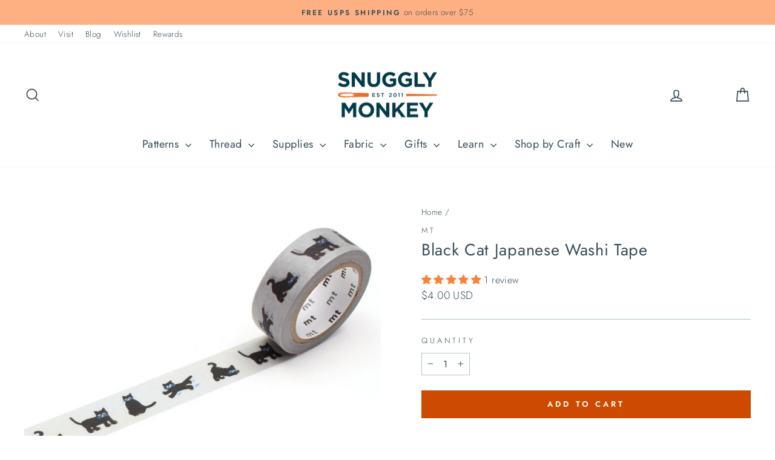

--- FILE ---
content_type: text/html; charset=utf-8
request_url: https://www.snugglymonkey.com/products/mt-washi-tape-black-cat
body_size: 56067
content:
<!doctype html>
<html class="no-js" lang="en" dir="ltr">
  <head>
    <meta charset="utf-8">
    <meta http-equiv="X-UA-Compatible" content="IE=edge,chrome=1">
    <meta name="viewport" content="width=device-width,initial-scale=1">
    <meta name="theme-color" content="#cc4b00">
    <link rel="canonical" href="https://www.snugglymonkey.com/products/mt-washi-tape-black-cat">
    <link rel="preconnect" href="https://cdn.shopify.com" crossorigin>
    <link rel="preconnect" href="https://fonts.shopifycdn.com" crossorigin>
    <link rel="dns-prefetch" href="https://productreviews.shopifycdn.com">
    <link rel="dns-prefetch" href="https://ajax.googleapis.com">
    <link rel="dns-prefetch" href="https://maps.googleapis.com">
    <link rel="dns-prefetch" href="https://maps.gstatic.com"><link rel="shortcut icon" href="//www.snugglymonkey.com/cdn/shop/files/favicon_32x32_6eb52e81-c354-4514-9762-af2ccb1f43a9_32x32.png?v=1687799156" type="image/png"><title>Black Cat Japanese Washi Tape
&ndash; Snuggly Monkey
</title>
<meta name="description" content="mt of Japan is the original creator of washi tape. mt&#39;s parent company, Kamoi Kakoshi, has been making industrial adhesives for over 100 years.  In 2006, they developed the globally popular style of washi tape for the craft industry. Washi Tape can be torn by hand and is easy to reposition, so it can be used on paper, "><meta property="og:site_name" content="Snuggly Monkey">
  <meta property="og:url" content="https://www.snugglymonkey.com/products/mt-washi-tape-black-cat">
  <meta property="og:title" content="Black Cat Japanese Washi Tape">
  <meta property="og:type" content="product">
  <meta property="og:description" content="mt of Japan is the original creator of washi tape. mt&#39;s parent company, Kamoi Kakoshi, has been making industrial adhesives for over 100 years.  In 2006, they developed the globally popular style of washi tape for the craft industry. Washi Tape can be torn by hand and is easy to reposition, so it can be used on paper, "><meta property="og:image" content="http://www.snugglymonkey.com/cdn/shop/products/mtBlackCat.jpg?v=1666733738">
    <meta property="og:image:secure_url" content="https://www.snugglymonkey.com/cdn/shop/products/mtBlackCat.jpg?v=1666733738">
    <meta property="og:image:width" content="1133">
    <meta property="og:image:height" content="1131"><meta name="twitter:site" content="@">
  <meta name="twitter:card" content="summary_large_image">
  <meta name="twitter:title" content="Black Cat Japanese Washi Tape">
  <meta name="twitter:description" content="mt of Japan is the original creator of washi tape. mt&#39;s parent company, Kamoi Kakoshi, has been making industrial adhesives for over 100 years.  In 2006, they developed the globally popular style of washi tape for the craft industry. Washi Tape can be torn by hand and is easy to reposition, so it can be used on paper, ">
<style data-shopify>@font-face {
  font-family: Jost;
  font-weight: 400;
  font-style: normal;
  font-display: swap;
  src: url("//www.snugglymonkey.com/cdn/fonts/jost/jost_n4.d47a1b6347ce4a4c9f437608011273009d91f2b7.woff2") format("woff2"),
       url("//www.snugglymonkey.com/cdn/fonts/jost/jost_n4.791c46290e672b3f85c3d1c651ef2efa3819eadd.woff") format("woff");
}

  @font-face {
  font-family: Jost;
  font-weight: 300;
  font-style: normal;
  font-display: swap;
  src: url("//www.snugglymonkey.com/cdn/fonts/jost/jost_n3.a5df7448b5b8c9a76542f085341dff794ff2a59d.woff2") format("woff2"),
       url("//www.snugglymonkey.com/cdn/fonts/jost/jost_n3.882941f5a26d0660f7dd135c08afc57fc6939a07.woff") format("woff");
}


  @font-face {
  font-family: Jost;
  font-weight: 600;
  font-style: normal;
  font-display: swap;
  src: url("//www.snugglymonkey.com/cdn/fonts/jost/jost_n6.ec1178db7a7515114a2d84e3dd680832b7af8b99.woff2") format("woff2"),
       url("//www.snugglymonkey.com/cdn/fonts/jost/jost_n6.b1178bb6bdd3979fef38e103a3816f6980aeaff9.woff") format("woff");
}

  @font-face {
  font-family: Jost;
  font-weight: 300;
  font-style: italic;
  font-display: swap;
  src: url("//www.snugglymonkey.com/cdn/fonts/jost/jost_i3.8d4e97d98751190bb5824cdb405ec5b0049a74c0.woff2") format("woff2"),
       url("//www.snugglymonkey.com/cdn/fonts/jost/jost_i3.1b7a65a16099fd3de6fdf1255c696902ed952195.woff") format("woff");
}

  @font-face {
  font-family: Jost;
  font-weight: 600;
  font-style: italic;
  font-display: swap;
  src: url("//www.snugglymonkey.com/cdn/fonts/jost/jost_i6.9af7e5f39e3a108c08f24047a4276332d9d7b85e.woff2") format("woff2"),
       url("//www.snugglymonkey.com/cdn/fonts/jost/jost_i6.2bf310262638f998ed206777ce0b9a3b98b6fe92.woff") format("woff");
}

</style><link href="//www.snugglymonkey.com/cdn/shop/t/33/assets/theme.css?v=180769809546400902001737514920" rel="stylesheet" type="text/css" media="all" />
<style data-shopify>:root {
    --typeHeaderPrimary: Jost;
    --typeHeaderFallback: sans-serif;
    --typeHeaderSize: 32px;
    --typeHeaderWeight: 400;
    --typeHeaderLineHeight: 1;
    --typeHeaderSpacing: 0.025em;

    --typeBasePrimary:Jost;
    --typeBaseFallback:sans-serif;
    --typeBaseSize: 16px;
    --typeBaseWeight: 300;
    --typeBaseSpacing: 0.025em;
    --typeBaseLineHeight: 1.6;
    --typeBaselineHeightMinus01: 1.5;

    --typeCollectionTitle: 24px;

    --iconWeight: 4px;
    --iconLinecaps: miter;

    
        --buttonRadius: 0;
    

    --colorGridOverlayOpacity: 0.2;
    }

    .placeholder-content {
    background-image: linear-gradient(100deg, rgba(0,0,0,0) 40%, rgba(0, 0, 0, 0.0) 63%, rgba(0,0,0,0) 79%);
    }</style><link
      rel="preload"
      href="//www.snugglymonkey.com/cdn/shop/t/33/assets/custom.css?v=80254591812735989621738721012"
      as="style"
      onload="this.onload=null;this.rel='stylesheet'"
    >
    <noscript><link rel="stylesheet" href="//www.snugglymonkey.com/cdn/shop/t/33/assets/custom.css?v=80254591812735989621738721012"></noscript>

    <script>
      document.documentElement.className = document.documentElement.className.replace('no-js', 'js');

      window.theme = window.theme || {};
      theme.routes = {
        home: "/",
        cart: "/cart.js",
        cartPage: "/cart",
        cartAdd: "/cart/add.js",
        cartChange: "/cart/change.js",
        search: "/search",
        predictiveSearch: "/search/suggest"
      };
      theme.strings = {
        soldOut: "Sold Out",
        unavailable: "Unavailable",
        inStockLabel: "In stock, ready to ship",
        oneStockLabel: "Low stock - [count] item left",
        otherStockLabel: "Low stock - [count] items left",
        willNotShipUntil: "Ready to ship [date]",
        willBeInStockAfter: "Back in stock [date]",
        waitingForStock: "Inventory on the way",
        savePrice: "Save [saved_amount]",
        cartEmpty: "Your cart is currently empty.",
        cartTermsConfirmation: "You must agree with the terms and conditions of sales to check out",
        searchCollections: "Collections",
        searchPages: "Pages",
        searchArticles: "Articles",
        productFrom: "from ",
        maxQuantity: "You can only have [quantity] of [title] in your cart."
      };
      theme.settings = {
        cartType: "drawer",
        isCustomerTemplate: false,
        moneyFormat: "\u003cspan class=money\u003e${{amount}} USD\u003c\/span\u003e",
        saveType: "percent",
        productImageSize: "square",
        productImageCover: false,
        predictiveSearch: true,
        predictiveSearchType: null,
        predictiveSearchVendor: false,
        predictiveSearchPrice: true,
        quickView: true,
        themeName: 'Impulse',
        themeVersion: "7.3.4"
      };
    </script>

    <script>window.performance && window.performance.mark && window.performance.mark('shopify.content_for_header.start');</script><meta name="google-site-verification" content="ypLsktPIpCa1STMfGB8cl4AfEMtQgtXktUVy3tW_A0Q">
<meta id="shopify-digital-wallet" name="shopify-digital-wallet" content="/6583323/digital_wallets/dialog">
<meta name="shopify-checkout-api-token" content="cad31f01424a76d24a7a267a2162e5c1">
<meta id="in-context-paypal-metadata" data-shop-id="6583323" data-venmo-supported="false" data-environment="production" data-locale="en_US" data-paypal-v4="true" data-currency="USD">
<link rel="alternate" hreflang="x-default" href="https://www.snugglymonkey.com/products/mt-washi-tape-black-cat">
<link rel="alternate" hreflang="en" href="https://www.snugglymonkey.com/products/mt-washi-tape-black-cat">
<link rel="alternate" hreflang="en-CA" href="https://www.snugglymonkey.com/en-ca/products/mt-washi-tape-black-cat">
<link rel="alternate" type="application/json+oembed" href="https://www.snugglymonkey.com/products/mt-washi-tape-black-cat.oembed">
<script async="async" src="/checkouts/internal/preloads.js?locale=en-US"></script>
<link rel="preconnect" href="https://shop.app" crossorigin="anonymous">
<script async="async" src="https://shop.app/checkouts/internal/preloads.js?locale=en-US&shop_id=6583323" crossorigin="anonymous"></script>
<script id="apple-pay-shop-capabilities" type="application/json">{"shopId":6583323,"countryCode":"US","currencyCode":"USD","merchantCapabilities":["supports3DS"],"merchantId":"gid:\/\/shopify\/Shop\/6583323","merchantName":"Snuggly Monkey","requiredBillingContactFields":["postalAddress","email","phone"],"requiredShippingContactFields":["postalAddress","email","phone"],"shippingType":"shipping","supportedNetworks":["visa","masterCard","amex","discover","elo","jcb"],"total":{"type":"pending","label":"Snuggly Monkey","amount":"1.00"},"shopifyPaymentsEnabled":true,"supportsSubscriptions":true}</script>
<script id="shopify-features" type="application/json">{"accessToken":"cad31f01424a76d24a7a267a2162e5c1","betas":["rich-media-storefront-analytics"],"domain":"www.snugglymonkey.com","predictiveSearch":true,"shopId":6583323,"locale":"en"}</script>
<script>var Shopify = Shopify || {};
Shopify.shop = "snugglymonkey.myshopify.com";
Shopify.locale = "en";
Shopify.currency = {"active":"USD","rate":"1.0"};
Shopify.country = "US";
Shopify.theme = {"name":"Snuggly Monkey | Aeolidia | Rebuy","id":176708583733,"schema_name":"Impulse","schema_version":"7.3.4","theme_store_id":null,"role":"main"};
Shopify.theme.handle = "null";
Shopify.theme.style = {"id":null,"handle":null};
Shopify.cdnHost = "www.snugglymonkey.com/cdn";
Shopify.routes = Shopify.routes || {};
Shopify.routes.root = "/";</script>
<script type="module">!function(o){(o.Shopify=o.Shopify||{}).modules=!0}(window);</script>
<script>!function(o){function n(){var o=[];function n(){o.push(Array.prototype.slice.apply(arguments))}return n.q=o,n}var t=o.Shopify=o.Shopify||{};t.loadFeatures=n(),t.autoloadFeatures=n()}(window);</script>
<script>
  window.ShopifyPay = window.ShopifyPay || {};
  window.ShopifyPay.apiHost = "shop.app\/pay";
  window.ShopifyPay.redirectState = null;
</script>
<script id="shop-js-analytics" type="application/json">{"pageType":"product"}</script>
<script defer="defer" async type="module" src="//www.snugglymonkey.com/cdn/shopifycloud/shop-js/modules/v2/client.init-shop-cart-sync_BN7fPSNr.en.esm.js"></script>
<script defer="defer" async type="module" src="//www.snugglymonkey.com/cdn/shopifycloud/shop-js/modules/v2/chunk.common_Cbph3Kss.esm.js"></script>
<script defer="defer" async type="module" src="//www.snugglymonkey.com/cdn/shopifycloud/shop-js/modules/v2/chunk.modal_DKumMAJ1.esm.js"></script>
<script type="module">
  await import("//www.snugglymonkey.com/cdn/shopifycloud/shop-js/modules/v2/client.init-shop-cart-sync_BN7fPSNr.en.esm.js");
await import("//www.snugglymonkey.com/cdn/shopifycloud/shop-js/modules/v2/chunk.common_Cbph3Kss.esm.js");
await import("//www.snugglymonkey.com/cdn/shopifycloud/shop-js/modules/v2/chunk.modal_DKumMAJ1.esm.js");

  window.Shopify.SignInWithShop?.initShopCartSync?.({"fedCMEnabled":true,"windoidEnabled":true});

</script>
<script defer="defer" async type="module" src="//www.snugglymonkey.com/cdn/shopifycloud/shop-js/modules/v2/client.payment-terms_BxzfvcZJ.en.esm.js"></script>
<script defer="defer" async type="module" src="//www.snugglymonkey.com/cdn/shopifycloud/shop-js/modules/v2/chunk.common_Cbph3Kss.esm.js"></script>
<script defer="defer" async type="module" src="//www.snugglymonkey.com/cdn/shopifycloud/shop-js/modules/v2/chunk.modal_DKumMAJ1.esm.js"></script>
<script type="module">
  await import("//www.snugglymonkey.com/cdn/shopifycloud/shop-js/modules/v2/client.payment-terms_BxzfvcZJ.en.esm.js");
await import("//www.snugglymonkey.com/cdn/shopifycloud/shop-js/modules/v2/chunk.common_Cbph3Kss.esm.js");
await import("//www.snugglymonkey.com/cdn/shopifycloud/shop-js/modules/v2/chunk.modal_DKumMAJ1.esm.js");

  
</script>
<script>
  window.Shopify = window.Shopify || {};
  if (!window.Shopify.featureAssets) window.Shopify.featureAssets = {};
  window.Shopify.featureAssets['shop-js'] = {"shop-cart-sync":["modules/v2/client.shop-cart-sync_CJVUk8Jm.en.esm.js","modules/v2/chunk.common_Cbph3Kss.esm.js","modules/v2/chunk.modal_DKumMAJ1.esm.js"],"init-fed-cm":["modules/v2/client.init-fed-cm_7Fvt41F4.en.esm.js","modules/v2/chunk.common_Cbph3Kss.esm.js","modules/v2/chunk.modal_DKumMAJ1.esm.js"],"init-shop-email-lookup-coordinator":["modules/v2/client.init-shop-email-lookup-coordinator_Cc088_bR.en.esm.js","modules/v2/chunk.common_Cbph3Kss.esm.js","modules/v2/chunk.modal_DKumMAJ1.esm.js"],"init-windoid":["modules/v2/client.init-windoid_hPopwJRj.en.esm.js","modules/v2/chunk.common_Cbph3Kss.esm.js","modules/v2/chunk.modal_DKumMAJ1.esm.js"],"shop-button":["modules/v2/client.shop-button_B0jaPSNF.en.esm.js","modules/v2/chunk.common_Cbph3Kss.esm.js","modules/v2/chunk.modal_DKumMAJ1.esm.js"],"shop-cash-offers":["modules/v2/client.shop-cash-offers_DPIskqss.en.esm.js","modules/v2/chunk.common_Cbph3Kss.esm.js","modules/v2/chunk.modal_DKumMAJ1.esm.js"],"shop-toast-manager":["modules/v2/client.shop-toast-manager_CK7RT69O.en.esm.js","modules/v2/chunk.common_Cbph3Kss.esm.js","modules/v2/chunk.modal_DKumMAJ1.esm.js"],"init-shop-cart-sync":["modules/v2/client.init-shop-cart-sync_BN7fPSNr.en.esm.js","modules/v2/chunk.common_Cbph3Kss.esm.js","modules/v2/chunk.modal_DKumMAJ1.esm.js"],"init-customer-accounts-sign-up":["modules/v2/client.init-customer-accounts-sign-up_CfPf4CXf.en.esm.js","modules/v2/client.shop-login-button_DeIztwXF.en.esm.js","modules/v2/chunk.common_Cbph3Kss.esm.js","modules/v2/chunk.modal_DKumMAJ1.esm.js"],"pay-button":["modules/v2/client.pay-button_CgIwFSYN.en.esm.js","modules/v2/chunk.common_Cbph3Kss.esm.js","modules/v2/chunk.modal_DKumMAJ1.esm.js"],"init-customer-accounts":["modules/v2/client.init-customer-accounts_DQ3x16JI.en.esm.js","modules/v2/client.shop-login-button_DeIztwXF.en.esm.js","modules/v2/chunk.common_Cbph3Kss.esm.js","modules/v2/chunk.modal_DKumMAJ1.esm.js"],"avatar":["modules/v2/client.avatar_BTnouDA3.en.esm.js"],"init-shop-for-new-customer-accounts":["modules/v2/client.init-shop-for-new-customer-accounts_CsZy_esa.en.esm.js","modules/v2/client.shop-login-button_DeIztwXF.en.esm.js","modules/v2/chunk.common_Cbph3Kss.esm.js","modules/v2/chunk.modal_DKumMAJ1.esm.js"],"shop-follow-button":["modules/v2/client.shop-follow-button_BRMJjgGd.en.esm.js","modules/v2/chunk.common_Cbph3Kss.esm.js","modules/v2/chunk.modal_DKumMAJ1.esm.js"],"checkout-modal":["modules/v2/client.checkout-modal_B9Drz_yf.en.esm.js","modules/v2/chunk.common_Cbph3Kss.esm.js","modules/v2/chunk.modal_DKumMAJ1.esm.js"],"shop-login-button":["modules/v2/client.shop-login-button_DeIztwXF.en.esm.js","modules/v2/chunk.common_Cbph3Kss.esm.js","modules/v2/chunk.modal_DKumMAJ1.esm.js"],"lead-capture":["modules/v2/client.lead-capture_DXYzFM3R.en.esm.js","modules/v2/chunk.common_Cbph3Kss.esm.js","modules/v2/chunk.modal_DKumMAJ1.esm.js"],"shop-login":["modules/v2/client.shop-login_CA5pJqmO.en.esm.js","modules/v2/chunk.common_Cbph3Kss.esm.js","modules/v2/chunk.modal_DKumMAJ1.esm.js"],"payment-terms":["modules/v2/client.payment-terms_BxzfvcZJ.en.esm.js","modules/v2/chunk.common_Cbph3Kss.esm.js","modules/v2/chunk.modal_DKumMAJ1.esm.js"]};
</script>
<script>(function() {
  var isLoaded = false;
  function asyncLoad() {
    if (isLoaded) return;
    isLoaded = true;
    var urls = ["https:\/\/js.smile.io\/v1\/smile-shopify.js?shop=snugglymonkey.myshopify.com","https:\/\/cdn.rebuyengine.com\/onsite\/js\/rebuy.js?shop=snugglymonkey.myshopify.com","https:\/\/searchanise-ef84.kxcdn.com\/widgets\/shopify\/init.js?a=0E8a2L1Q2A\u0026shop=snugglymonkey.myshopify.com"];
    for (var i = 0; i < urls.length; i++) {
      var s = document.createElement('script');
      s.type = 'text/javascript';
      s.async = true;
      s.src = urls[i];
      var x = document.getElementsByTagName('script')[0];
      x.parentNode.insertBefore(s, x);
    }
  };
  if(window.attachEvent) {
    window.attachEvent('onload', asyncLoad);
  } else {
    window.addEventListener('load', asyncLoad, false);
  }
})();</script>
<script id="__st">var __st={"a":6583323,"offset":-18000,"reqid":"be2b602e-b74d-4b15-8bd5-7b9a4ee0dc74-1769953958","pageurl":"www.snugglymonkey.com\/products\/mt-washi-tape-black-cat","u":"c534b8848107","p":"product","rtyp":"product","rid":7972549460277};</script>
<script>window.ShopifyPaypalV4VisibilityTracking = true;</script>
<script id="captcha-bootstrap">!function(){'use strict';const t='contact',e='account',n='new_comment',o=[[t,t],['blogs',n],['comments',n],[t,'customer']],c=[[e,'customer_login'],[e,'guest_login'],[e,'recover_customer_password'],[e,'create_customer']],r=t=>t.map((([t,e])=>`form[action*='/${t}']:not([data-nocaptcha='true']) input[name='form_type'][value='${e}']`)).join(','),a=t=>()=>t?[...document.querySelectorAll(t)].map((t=>t.form)):[];function s(){const t=[...o],e=r(t);return a(e)}const i='password',u='form_key',d=['recaptcha-v3-token','g-recaptcha-response','h-captcha-response',i],f=()=>{try{return window.sessionStorage}catch{return}},m='__shopify_v',_=t=>t.elements[u];function p(t,e,n=!1){try{const o=window.sessionStorage,c=JSON.parse(o.getItem(e)),{data:r}=function(t){const{data:e,action:n}=t;return t[m]||n?{data:e,action:n}:{data:t,action:n}}(c);for(const[e,n]of Object.entries(r))t.elements[e]&&(t.elements[e].value=n);n&&o.removeItem(e)}catch(o){console.error('form repopulation failed',{error:o})}}const l='form_type',E='cptcha';function T(t){t.dataset[E]=!0}const w=window,h=w.document,L='Shopify',v='ce_forms',y='captcha';let A=!1;((t,e)=>{const n=(g='f06e6c50-85a8-45c8-87d0-21a2b65856fe',I='https://cdn.shopify.com/shopifycloud/storefront-forms-hcaptcha/ce_storefront_forms_captcha_hcaptcha.v1.5.2.iife.js',D={infoText:'Protected by hCaptcha',privacyText:'Privacy',termsText:'Terms'},(t,e,n)=>{const o=w[L][v],c=o.bindForm;if(c)return c(t,g,e,D).then(n);var r;o.q.push([[t,g,e,D],n]),r=I,A||(h.body.append(Object.assign(h.createElement('script'),{id:'captcha-provider',async:!0,src:r})),A=!0)});var g,I,D;w[L]=w[L]||{},w[L][v]=w[L][v]||{},w[L][v].q=[],w[L][y]=w[L][y]||{},w[L][y].protect=function(t,e){n(t,void 0,e),T(t)},Object.freeze(w[L][y]),function(t,e,n,w,h,L){const[v,y,A,g]=function(t,e,n){const i=e?o:[],u=t?c:[],d=[...i,...u],f=r(d),m=r(i),_=r(d.filter((([t,e])=>n.includes(e))));return[a(f),a(m),a(_),s()]}(w,h,L),I=t=>{const e=t.target;return e instanceof HTMLFormElement?e:e&&e.form},D=t=>v().includes(t);t.addEventListener('submit',(t=>{const e=I(t);if(!e)return;const n=D(e)&&!e.dataset.hcaptchaBound&&!e.dataset.recaptchaBound,o=_(e),c=g().includes(e)&&(!o||!o.value);(n||c)&&t.preventDefault(),c&&!n&&(function(t){try{if(!f())return;!function(t){const e=f();if(!e)return;const n=_(t);if(!n)return;const o=n.value;o&&e.removeItem(o)}(t);const e=Array.from(Array(32),(()=>Math.random().toString(36)[2])).join('');!function(t,e){_(t)||t.append(Object.assign(document.createElement('input'),{type:'hidden',name:u})),t.elements[u].value=e}(t,e),function(t,e){const n=f();if(!n)return;const o=[...t.querySelectorAll(`input[type='${i}']`)].map((({name:t})=>t)),c=[...d,...o],r={};for(const[a,s]of new FormData(t).entries())c.includes(a)||(r[a]=s);n.setItem(e,JSON.stringify({[m]:1,action:t.action,data:r}))}(t,e)}catch(e){console.error('failed to persist form',e)}}(e),e.submit())}));const S=(t,e)=>{t&&!t.dataset[E]&&(n(t,e.some((e=>e===t))),T(t))};for(const o of['focusin','change'])t.addEventListener(o,(t=>{const e=I(t);D(e)&&S(e,y())}));const B=e.get('form_key'),M=e.get(l),P=B&&M;t.addEventListener('DOMContentLoaded',(()=>{const t=y();if(P)for(const e of t)e.elements[l].value===M&&p(e,B);[...new Set([...A(),...v().filter((t=>'true'===t.dataset.shopifyCaptcha))])].forEach((e=>S(e,t)))}))}(h,new URLSearchParams(w.location.search),n,t,e,['guest_login'])})(!0,!0)}();</script>
<script integrity="sha256-4kQ18oKyAcykRKYeNunJcIwy7WH5gtpwJnB7kiuLZ1E=" data-source-attribution="shopify.loadfeatures" defer="defer" src="//www.snugglymonkey.com/cdn/shopifycloud/storefront/assets/storefront/load_feature-a0a9edcb.js" crossorigin="anonymous"></script>
<script crossorigin="anonymous" defer="defer" src="//www.snugglymonkey.com/cdn/shopifycloud/storefront/assets/shopify_pay/storefront-65b4c6d7.js?v=20250812"></script>
<script data-source-attribution="shopify.dynamic_checkout.dynamic.init">var Shopify=Shopify||{};Shopify.PaymentButton=Shopify.PaymentButton||{isStorefrontPortableWallets:!0,init:function(){window.Shopify.PaymentButton.init=function(){};var t=document.createElement("script");t.src="https://www.snugglymonkey.com/cdn/shopifycloud/portable-wallets/latest/portable-wallets.en.js",t.type="module",document.head.appendChild(t)}};
</script>
<script data-source-attribution="shopify.dynamic_checkout.buyer_consent">
  function portableWalletsHideBuyerConsent(e){var t=document.getElementById("shopify-buyer-consent"),n=document.getElementById("shopify-subscription-policy-button");t&&n&&(t.classList.add("hidden"),t.setAttribute("aria-hidden","true"),n.removeEventListener("click",e))}function portableWalletsShowBuyerConsent(e){var t=document.getElementById("shopify-buyer-consent"),n=document.getElementById("shopify-subscription-policy-button");t&&n&&(t.classList.remove("hidden"),t.removeAttribute("aria-hidden"),n.addEventListener("click",e))}window.Shopify?.PaymentButton&&(window.Shopify.PaymentButton.hideBuyerConsent=portableWalletsHideBuyerConsent,window.Shopify.PaymentButton.showBuyerConsent=portableWalletsShowBuyerConsent);
</script>
<script data-source-attribution="shopify.dynamic_checkout.cart.bootstrap">document.addEventListener("DOMContentLoaded",(function(){function t(){return document.querySelector("shopify-accelerated-checkout-cart, shopify-accelerated-checkout")}if(t())Shopify.PaymentButton.init();else{new MutationObserver((function(e,n){t()&&(Shopify.PaymentButton.init(),n.disconnect())})).observe(document.body,{childList:!0,subtree:!0})}}));
</script>
<script id='scb4127' type='text/javascript' async='' src='https://www.snugglymonkey.com/cdn/shopifycloud/privacy-banner/storefront-banner.js'></script><link id="shopify-accelerated-checkout-styles" rel="stylesheet" media="screen" href="https://www.snugglymonkey.com/cdn/shopifycloud/portable-wallets/latest/accelerated-checkout-backwards-compat.css" crossorigin="anonymous">
<style id="shopify-accelerated-checkout-cart">
        #shopify-buyer-consent {
  margin-top: 1em;
  display: inline-block;
  width: 100%;
}

#shopify-buyer-consent.hidden {
  display: none;
}

#shopify-subscription-policy-button {
  background: none;
  border: none;
  padding: 0;
  text-decoration: underline;
  font-size: inherit;
  cursor: pointer;
}

#shopify-subscription-policy-button::before {
  box-shadow: none;
}

      </style>

<script>window.performance && window.performance.mark && window.performance.mark('shopify.content_for_header.end');</script>

    <script src="//www.snugglymonkey.com/cdn/shop/t/33/assets/vendor-scripts-v11.js" defer="defer"></script><link rel="stylesheet" href="//www.snugglymonkey.com/cdn/shop/t/33/assets/country-flags.css"><script src="//www.snugglymonkey.com/cdn/shop/t/33/assets/theme.js?v=49904410395729120541737516418" defer="defer"></script>
  <!-- BEGIN app block: shopify://apps/judge-me-reviews/blocks/judgeme_core/61ccd3b1-a9f2-4160-9fe9-4fec8413e5d8 --><!-- Start of Judge.me Core -->






<link rel="dns-prefetch" href="https://cdnwidget.judge.me">
<link rel="dns-prefetch" href="https://cdn.judge.me">
<link rel="dns-prefetch" href="https://cdn1.judge.me">
<link rel="dns-prefetch" href="https://api.judge.me">

<script data-cfasync='false' class='jdgm-settings-script'>window.jdgmSettings={"pagination":5,"disable_web_reviews":false,"badge_no_review_text":"No reviews","badge_n_reviews_text":"{{ n }} review/reviews","badge_star_color":"#ff8038","hide_badge_preview_if_no_reviews":true,"badge_hide_text":false,"enforce_center_preview_badge":false,"widget_title":"Customer Reviews","widget_open_form_text":"Write a review","widget_close_form_text":"Cancel review","widget_refresh_page_text":"Refresh page","widget_summary_text":"Based on {{ number_of_reviews }} review/reviews","widget_no_review_text":"Be the first to write a review","widget_name_field_text":"Display name","widget_verified_name_field_text":"Verified Name (public)","widget_name_placeholder_text":"Display name","widget_required_field_error_text":"This field is required.","widget_email_field_text":"Email address","widget_verified_email_field_text":"Verified Email (private, can not be edited)","widget_email_placeholder_text":"Your email address","widget_email_field_error_text":"Please enter a valid email address.","widget_rating_field_text":"Rating","widget_review_title_field_text":"Review Title","widget_review_title_placeholder_text":"Give your review a title","widget_review_body_field_text":"Review content","widget_review_body_placeholder_text":"Start writing here...","widget_pictures_field_text":"Picture/Video (optional)","widget_submit_review_text":"Submit Review","widget_submit_verified_review_text":"Submit Verified Review","widget_submit_success_msg_with_auto_publish":"Thank you! Please refresh the page in a few moments to see your review. You can remove or edit your review by logging into \u003ca href='https://judge.me/login' target='_blank' rel='nofollow noopener'\u003eJudge.me\u003c/a\u003e","widget_submit_success_msg_no_auto_publish":"Thank you! Your review will be published as soon as it is approved by the shop admin. You can remove or edit your review by logging into \u003ca href='https://judge.me/login' target='_blank' rel='nofollow noopener'\u003eJudge.me\u003c/a\u003e","widget_show_default_reviews_out_of_total_text":"Showing {{ n_reviews_shown }} out of {{ n_reviews }} reviews.","widget_show_all_link_text":"Show all","widget_show_less_link_text":"Show less","widget_author_said_text":"{{ reviewer_name }} said:","widget_days_text":"{{ n }} days ago","widget_weeks_text":"{{ n }} week/weeks ago","widget_months_text":"{{ n }} month/months ago","widget_years_text":"{{ n }} year/years ago","widget_yesterday_text":"Yesterday","widget_today_text":"Today","widget_replied_text":"\u003e\u003e {{ shop_name }} replied:","widget_read_more_text":"Read more","widget_reviewer_name_as_initial":"","widget_rating_filter_color":"#60879a","widget_rating_filter_see_all_text":"See all reviews","widget_sorting_most_recent_text":"Most Recent","widget_sorting_highest_rating_text":"Highest Rating","widget_sorting_lowest_rating_text":"Lowest Rating","widget_sorting_with_pictures_text":"Only Pictures","widget_sorting_most_helpful_text":"Most Helpful","widget_open_question_form_text":"Ask a question","widget_reviews_subtab_text":"Reviews","widget_questions_subtab_text":"Questions","widget_question_label_text":"Question","widget_answer_label_text":"Answer","widget_question_placeholder_text":"Write your question here","widget_submit_question_text":"Submit Question","widget_question_submit_success_text":"Thank you for your question! We will notify you once it gets answered.","widget_star_color":"#ff8038","verified_badge_text":"Verified","verified_badge_bg_color":"#ff8038","verified_badge_text_color":"#ffffff","verified_badge_placement":"left-of-reviewer-name","widget_review_max_height":"","widget_hide_border":false,"widget_social_share":false,"widget_thumb":false,"widget_review_location_show":false,"widget_location_format":"country_iso_code","all_reviews_include_out_of_store_products":false,"all_reviews_out_of_store_text":"(out of store)","all_reviews_pagination":100,"all_reviews_product_name_prefix_text":"about","enable_review_pictures":true,"enable_question_anwser":true,"widget_theme":"","review_date_format":"mm/dd/yyyy","default_sort_method":"most-recent","widget_product_reviews_subtab_text":"Product Reviews","widget_shop_reviews_subtab_text":"Shop Reviews","widget_other_products_reviews_text":"Reviews for other products","widget_store_reviews_subtab_text":"Store reviews","widget_no_store_reviews_text":"This store hasn't received any reviews yet","widget_web_restriction_product_reviews_text":"This product hasn't received any reviews yet","widget_no_items_text":"No items found","widget_show_more_text":"Show more","widget_write_a_store_review_text":"Write a Store Review","widget_other_languages_heading":"Reviews in Other Languages","widget_translate_review_text":"Translate review to {{ language }}","widget_translating_review_text":"Translating...","widget_show_original_translation_text":"Show original ({{ language }})","widget_translate_review_failed_text":"Review couldn't be translated.","widget_translate_review_retry_text":"Retry","widget_translate_review_try_again_later_text":"Try again later","show_product_url_for_grouped_product":false,"widget_sorting_pictures_first_text":"Pictures First","show_pictures_on_all_rev_page_mobile":false,"show_pictures_on_all_rev_page_desktop":true,"floating_tab_hide_mobile_install_preference":false,"floating_tab_button_name":"★ Reviews","floating_tab_title":"Let customers speak for us","floating_tab_button_color":"","floating_tab_button_background_color":"","floating_tab_url":"","floating_tab_url_enabled":true,"floating_tab_tab_style":"text","all_reviews_text_badge_text":"Customers rate us {{ shop.metafields.judgeme.all_reviews_rating | round: 1 }}/5 based on {{ shop.metafields.judgeme.all_reviews_count }} reviews.","all_reviews_text_badge_text_branded_style":"{{ shop.metafields.judgeme.all_reviews_rating | round: 1 }} out of 5 stars based on {{ shop.metafields.judgeme.all_reviews_count }} reviews","is_all_reviews_text_badge_a_link":false,"show_stars_for_all_reviews_text_badge":false,"all_reviews_text_badge_url":"","all_reviews_text_style":"text","all_reviews_text_color_style":"judgeme_brand_color","all_reviews_text_color":"#108474","all_reviews_text_show_jm_brand":true,"featured_carousel_show_header":true,"featured_carousel_title":"Verified Reviews from our Community","testimonials_carousel_title":"Customers are saying","videos_carousel_title":"Real customer stories","cards_carousel_title":"Customers are saying","featured_carousel_count_text":"from {{ n }} reviews","featured_carousel_add_link_to_all_reviews_page":false,"featured_carousel_url":"","featured_carousel_show_images":true,"featured_carousel_autoslide_interval":5,"featured_carousel_arrows_on_the_sides":true,"featured_carousel_height":250,"featured_carousel_width":100,"featured_carousel_image_size":0,"featured_carousel_image_height":250,"featured_carousel_arrow_color":"#cad7de","verified_count_badge_style":"vintage","verified_count_badge_orientation":"horizontal","verified_count_badge_color_style":"judgeme_brand_color","verified_count_badge_color":"#108474","is_verified_count_badge_a_link":true,"verified_count_badge_url":"","verified_count_badge_show_jm_brand":true,"widget_rating_preset_default":5,"widget_first_sub_tab":"product-reviews","widget_show_histogram":true,"widget_histogram_use_custom_color":true,"widget_pagination_use_custom_color":false,"widget_star_use_custom_color":true,"widget_verified_badge_use_custom_color":true,"widget_write_review_use_custom_color":false,"picture_reminder_submit_button":"Upload Pictures","enable_review_videos":false,"mute_video_by_default":false,"widget_sorting_videos_first_text":"Videos First","widget_review_pending_text":"Pending","featured_carousel_items_for_large_screen":3,"social_share_options_order":"Facebook,Pinterest,Twitter","remove_microdata_snippet":true,"disable_json_ld":false,"enable_json_ld_products":false,"preview_badge_show_question_text":false,"preview_badge_no_question_text":"No questions","preview_badge_n_question_text":"{{ number_of_questions }} question/questions","qa_badge_show_icon":false,"qa_badge_position":"same-row","remove_judgeme_branding":false,"widget_add_search_bar":false,"widget_search_bar_placeholder":"Search","widget_sorting_verified_only_text":"Verified only","featured_carousel_theme":"compact","featured_carousel_show_rating":true,"featured_carousel_show_title":true,"featured_carousel_show_body":true,"featured_carousel_show_date":false,"featured_carousel_show_reviewer":true,"featured_carousel_show_product":false,"featured_carousel_header_background_color":"#108474","featured_carousel_header_text_color":"#ffffff","featured_carousel_name_product_separator":"reviewed","featured_carousel_full_star_background":"#108474","featured_carousel_empty_star_background":"#dadada","featured_carousel_vertical_theme_background":"#f9fafb","featured_carousel_verified_badge_enable":false,"featured_carousel_verified_badge_color":"#108474","featured_carousel_border_style":"round","featured_carousel_review_line_length_limit":3,"featured_carousel_more_reviews_button_text":"Read more reviews","featured_carousel_view_product_button_text":"View product","all_reviews_page_load_reviews_on":"scroll","all_reviews_page_load_more_text":"Load More Reviews","disable_fb_tab_reviews":false,"enable_ajax_cdn_cache":false,"widget_public_name_text":"displayed publicly like","default_reviewer_name":"John Smith","default_reviewer_name_has_non_latin":true,"widget_reviewer_anonymous":"Anonymous","medals_widget_title":"Judge.me Review Medals","medals_widget_background_color":"#f9fafb","medals_widget_position":"footer_all_pages","medals_widget_border_color":"#f9fafb","medals_widget_verified_text_position":"left","medals_widget_use_monochromatic_version":false,"medals_widget_elements_color":"#108474","show_reviewer_avatar":true,"widget_invalid_yt_video_url_error_text":"Not a YouTube video URL","widget_max_length_field_error_text":"Please enter no more than {0} characters.","widget_show_country_flag":false,"widget_show_collected_via_shop_app":false,"widget_verified_by_shop_badge_style":"light","widget_verified_by_shop_text":"Verified by Shop","widget_show_photo_gallery":true,"widget_load_with_code_splitting":true,"widget_ugc_install_preference":false,"widget_ugc_title":"Made by us, Shared by you","widget_ugc_subtitle":"Tag us to see your picture featured in our page","widget_ugc_arrows_color":"#ffffff","widget_ugc_primary_button_text":"Buy Now","widget_ugc_primary_button_background_color":"#108474","widget_ugc_primary_button_text_color":"#ffffff","widget_ugc_primary_button_border_width":"0","widget_ugc_primary_button_border_style":"none","widget_ugc_primary_button_border_color":"#108474","widget_ugc_primary_button_border_radius":"25","widget_ugc_secondary_button_text":"Load More","widget_ugc_secondary_button_background_color":"#ffffff","widget_ugc_secondary_button_text_color":"#108474","widget_ugc_secondary_button_border_width":"2","widget_ugc_secondary_button_border_style":"solid","widget_ugc_secondary_button_border_color":"#108474","widget_ugc_secondary_button_border_radius":"25","widget_ugc_reviews_button_text":"View Reviews","widget_ugc_reviews_button_background_color":"#ffffff","widget_ugc_reviews_button_text_color":"#108474","widget_ugc_reviews_button_border_width":"2","widget_ugc_reviews_button_border_style":"solid","widget_ugc_reviews_button_border_color":"#108474","widget_ugc_reviews_button_border_radius":"25","widget_ugc_reviews_button_link_to":"judgeme-reviews-page","widget_ugc_show_post_date":true,"widget_ugc_max_width":"800","widget_rating_metafield_value_type":true,"widget_primary_color":"#3f5864","widget_enable_secondary_color":false,"widget_secondary_color":"#edf5f5","widget_summary_average_rating_text":"{{ average_rating }} out of 5","widget_media_grid_title":"Customer photos \u0026 videos","widget_media_grid_see_more_text":"See more","widget_round_style":true,"widget_show_product_medals":true,"widget_verified_by_judgeme_text":"Verified by Judge.me","widget_show_store_medals":true,"widget_verified_by_judgeme_text_in_store_medals":"Verified by Judge.me","widget_media_field_exceed_quantity_message":"Sorry, we can only accept {{ max_media }} for one review.","widget_media_field_exceed_limit_message":"{{ file_name }} is too large, please select a {{ media_type }} less than {{ size_limit }}MB.","widget_review_submitted_text":"Review Submitted!","widget_question_submitted_text":"Question Submitted!","widget_close_form_text_question":"Cancel","widget_write_your_answer_here_text":"Write your answer here","widget_enabled_branded_link":true,"widget_show_collected_by_judgeme":true,"widget_reviewer_name_color":"","widget_write_review_text_color":"","widget_write_review_bg_color":"","widget_collected_by_judgeme_text":"collected by Judge.me","widget_pagination_type":"standard","widget_load_more_text":"Load More","widget_load_more_color":"#108474","widget_full_review_text":"Full Review","widget_read_more_reviews_text":"Read More Reviews","widget_read_questions_text":"Read Questions","widget_questions_and_answers_text":"Questions \u0026 Answers","widget_verified_by_text":"Verified by","widget_verified_text":"Verified","widget_number_of_reviews_text":"{{ number_of_reviews }} reviews","widget_back_button_text":"Back","widget_next_button_text":"Next","widget_custom_forms_filter_button":"Filters","custom_forms_style":"vertical","widget_show_review_information":false,"how_reviews_are_collected":"How reviews are collected?","widget_show_review_keywords":false,"widget_gdpr_statement":"How we use your data: We'll only contact you about the review you left, and only if necessary. By submitting your review, you agree to Judge.me's \u003ca href='https://judge.me/terms' target='_blank' rel='nofollow noopener'\u003eterms\u003c/a\u003e, \u003ca href='https://judge.me/privacy' target='_blank' rel='nofollow noopener'\u003eprivacy\u003c/a\u003e and \u003ca href='https://judge.me/content-policy' target='_blank' rel='nofollow noopener'\u003econtent\u003c/a\u003e policies.","widget_multilingual_sorting_enabled":false,"widget_translate_review_content_enabled":false,"widget_translate_review_content_method":"manual","popup_widget_review_selection":"automatically_with_pictures","popup_widget_round_border_style":true,"popup_widget_show_title":true,"popup_widget_show_body":true,"popup_widget_show_reviewer":false,"popup_widget_show_product":true,"popup_widget_show_pictures":true,"popup_widget_use_review_picture":true,"popup_widget_show_on_home_page":true,"popup_widget_show_on_product_page":true,"popup_widget_show_on_collection_page":true,"popup_widget_show_on_cart_page":true,"popup_widget_position":"bottom_left","popup_widget_first_review_delay":5,"popup_widget_duration":5,"popup_widget_interval":5,"popup_widget_review_count":5,"popup_widget_hide_on_mobile":true,"review_snippet_widget_round_border_style":true,"review_snippet_widget_card_color":"#FFFFFF","review_snippet_widget_slider_arrows_background_color":"#FFFFFF","review_snippet_widget_slider_arrows_color":"#000000","review_snippet_widget_star_color":"#108474","show_product_variant":false,"all_reviews_product_variant_label_text":"Variant: ","widget_show_verified_branding":false,"widget_ai_summary_title":"Customers say","widget_ai_summary_disclaimer":"AI-powered review summary based on recent customer reviews","widget_show_ai_summary":false,"widget_show_ai_summary_bg":false,"widget_show_review_title_input":true,"redirect_reviewers_invited_via_email":"review_widget","request_store_review_after_product_review":false,"request_review_other_products_in_order":false,"review_form_color_scheme":"default","review_form_corner_style":"square","review_form_star_color":{},"review_form_text_color":"#333333","review_form_background_color":"#ffffff","review_form_field_background_color":"#fafafa","review_form_button_color":{},"review_form_button_text_color":"#ffffff","review_form_modal_overlay_color":"#000000","review_content_screen_title_text":"How would you rate this product?","review_content_introduction_text":"We would love it if you would share a bit about your experience.","store_review_form_title_text":"How would you rate this store?","store_review_form_introduction_text":"We would love it if you would share a bit about your experience.","show_review_guidance_text":true,"one_star_review_guidance_text":"Poor","five_star_review_guidance_text":"Great","customer_information_screen_title_text":"About you","customer_information_introduction_text":"Please tell us more about you.","custom_questions_screen_title_text":"Your experience in more detail","custom_questions_introduction_text":"Here are a few questions to help us understand more about your experience.","review_submitted_screen_title_text":"Thanks for your review!","review_submitted_screen_thank_you_text":"We are processing it and it will appear on the store soon.","review_submitted_screen_email_verification_text":"Please confirm your email by clicking the link we just sent you. This helps us keep reviews authentic.","review_submitted_request_store_review_text":"Would you like to share your experience of shopping with us?","review_submitted_review_other_products_text":"Would you like to review these products?","store_review_screen_title_text":"Would you like to share your experience of shopping with us?","store_review_introduction_text":"We value your feedback and use it to improve. Please share any thoughts or suggestions you have.","reviewer_media_screen_title_picture_text":"Share a picture","reviewer_media_introduction_picture_text":"Upload a photo to support your review.","reviewer_media_screen_title_video_text":"Share a video","reviewer_media_introduction_video_text":"Upload a video to support your review.","reviewer_media_screen_title_picture_or_video_text":"Share a picture or video","reviewer_media_introduction_picture_or_video_text":"Upload a photo or video to support your review.","reviewer_media_youtube_url_text":"Paste your Youtube URL here","advanced_settings_next_step_button_text":"Next","advanced_settings_close_review_button_text":"Close","modal_write_review_flow":false,"write_review_flow_required_text":"Required","write_review_flow_privacy_message_text":"We respect your privacy.","write_review_flow_anonymous_text":"Post review as anonymous","write_review_flow_visibility_text":"This won't be visible to other customers.","write_review_flow_multiple_selection_help_text":"Select as many as you like","write_review_flow_single_selection_help_text":"Select one option","write_review_flow_required_field_error_text":"This field is required","write_review_flow_invalid_email_error_text":"Please enter a valid email address","write_review_flow_max_length_error_text":"Max. {{ max_length }} characters.","write_review_flow_media_upload_text":"\u003cb\u003eClick to upload\u003c/b\u003e or drag and drop","write_review_flow_gdpr_statement":"We'll only contact you about your review if necessary. By submitting your review, you agree to our \u003ca href='https://judge.me/terms' target='_blank' rel='nofollow noopener'\u003eterms and conditions\u003c/a\u003e and \u003ca href='https://judge.me/privacy' target='_blank' rel='nofollow noopener'\u003eprivacy policy\u003c/a\u003e.","rating_only_reviews_enabled":false,"show_negative_reviews_help_screen":false,"new_review_flow_help_screen_rating_threshold":3,"negative_review_resolution_screen_title_text":"Tell us more","negative_review_resolution_text":"Your experience matters to us. If there were issues with your purchase, we're here to help. Feel free to reach out to us, we'd love the opportunity to make things right.","negative_review_resolution_button_text":"Contact us","negative_review_resolution_proceed_with_review_text":"Leave a review","negative_review_resolution_subject":"Issue with purchase from {{ shop_name }}.{{ order_name }}","preview_badge_collection_page_install_status":false,"widget_review_custom_css":"","preview_badge_custom_css":"","preview_badge_stars_count":"5-stars","featured_carousel_custom_css":"","floating_tab_custom_css":"","all_reviews_widget_custom_css":"","medals_widget_custom_css":"","verified_badge_custom_css":"","all_reviews_text_custom_css":"","transparency_badges_collected_via_store_invite":false,"transparency_badges_from_another_provider":false,"transparency_badges_collected_from_store_visitor":false,"transparency_badges_collected_by_verified_review_provider":false,"transparency_badges_earned_reward":false,"transparency_badges_collected_via_store_invite_text":"Review collected via store invitation","transparency_badges_from_another_provider_text":"Review collected from another provider","transparency_badges_collected_from_store_visitor_text":"Review collected from a store visitor","transparency_badges_written_in_google_text":"Review written in Google","transparency_badges_written_in_etsy_text":"Review written in Etsy","transparency_badges_written_in_shop_app_text":"Review written in Shop App","transparency_badges_earned_reward_text":"Review earned a reward for future purchase","product_review_widget_per_page":10,"widget_store_review_label_text":"Review about the store","checkout_comment_extension_title_on_product_page":"Customer Comments","checkout_comment_extension_num_latest_comment_show":5,"checkout_comment_extension_format":"name_and_timestamp","checkout_comment_customer_name":"last_initial","checkout_comment_comment_notification":true,"preview_badge_collection_page_install_preference":true,"preview_badge_home_page_install_preference":false,"preview_badge_product_page_install_preference":true,"review_widget_install_preference":"","review_carousel_install_preference":false,"floating_reviews_tab_install_preference":"none","verified_reviews_count_badge_install_preference":false,"all_reviews_text_install_preference":false,"review_widget_best_location":true,"judgeme_medals_install_preference":true,"review_widget_revamp_enabled":false,"review_widget_qna_enabled":false,"review_widget_header_theme":"minimal","review_widget_widget_title_enabled":true,"review_widget_header_text_size":"medium","review_widget_header_text_weight":"regular","review_widget_average_rating_style":"compact","review_widget_bar_chart_enabled":true,"review_widget_bar_chart_type":"numbers","review_widget_bar_chart_style":"standard","review_widget_expanded_media_gallery_enabled":false,"review_widget_reviews_section_theme":"standard","review_widget_image_style":"thumbnails","review_widget_review_image_ratio":"square","review_widget_stars_size":"medium","review_widget_verified_badge":"standard_text","review_widget_review_title_text_size":"medium","review_widget_review_text_size":"medium","review_widget_review_text_length":"medium","review_widget_number_of_columns_desktop":3,"review_widget_carousel_transition_speed":5,"review_widget_custom_questions_answers_display":"always","review_widget_button_text_color":"#FFFFFF","review_widget_text_color":"#000000","review_widget_lighter_text_color":"#7B7B7B","review_widget_corner_styling":"soft","review_widget_review_word_singular":"review","review_widget_review_word_plural":"reviews","review_widget_voting_label":"Helpful?","review_widget_shop_reply_label":"Reply from {{ shop_name }}:","review_widget_filters_title":"Filters","qna_widget_question_word_singular":"Question","qna_widget_question_word_plural":"Questions","qna_widget_answer_reply_label":"Answer from {{ answerer_name }}:","qna_content_screen_title_text":"Ask a question about this product","qna_widget_question_required_field_error_text":"Please enter your question.","qna_widget_flow_gdpr_statement":"We'll only contact you about your question if necessary. By submitting your question, you agree to our \u003ca href='https://judge.me/terms' target='_blank' rel='nofollow noopener'\u003eterms and conditions\u003c/a\u003e and \u003ca href='https://judge.me/privacy' target='_blank' rel='nofollow noopener'\u003eprivacy policy\u003c/a\u003e.","qna_widget_question_submitted_text":"Thanks for your question!","qna_widget_close_form_text_question":"Close","qna_widget_question_submit_success_text":"We’ll notify you by email when your question is answered.","all_reviews_widget_v2025_enabled":false,"all_reviews_widget_v2025_header_theme":"default","all_reviews_widget_v2025_widget_title_enabled":true,"all_reviews_widget_v2025_header_text_size":"medium","all_reviews_widget_v2025_header_text_weight":"regular","all_reviews_widget_v2025_average_rating_style":"compact","all_reviews_widget_v2025_bar_chart_enabled":true,"all_reviews_widget_v2025_bar_chart_type":"numbers","all_reviews_widget_v2025_bar_chart_style":"standard","all_reviews_widget_v2025_expanded_media_gallery_enabled":false,"all_reviews_widget_v2025_show_store_medals":true,"all_reviews_widget_v2025_show_photo_gallery":true,"all_reviews_widget_v2025_show_review_keywords":false,"all_reviews_widget_v2025_show_ai_summary":false,"all_reviews_widget_v2025_show_ai_summary_bg":false,"all_reviews_widget_v2025_add_search_bar":false,"all_reviews_widget_v2025_default_sort_method":"most-recent","all_reviews_widget_v2025_reviews_per_page":10,"all_reviews_widget_v2025_reviews_section_theme":"default","all_reviews_widget_v2025_image_style":"thumbnails","all_reviews_widget_v2025_review_image_ratio":"square","all_reviews_widget_v2025_stars_size":"medium","all_reviews_widget_v2025_verified_badge":"bold_badge","all_reviews_widget_v2025_review_title_text_size":"medium","all_reviews_widget_v2025_review_text_size":"medium","all_reviews_widget_v2025_review_text_length":"medium","all_reviews_widget_v2025_number_of_columns_desktop":3,"all_reviews_widget_v2025_carousel_transition_speed":5,"all_reviews_widget_v2025_custom_questions_answers_display":"always","all_reviews_widget_v2025_show_product_variant":false,"all_reviews_widget_v2025_show_reviewer_avatar":true,"all_reviews_widget_v2025_reviewer_name_as_initial":"","all_reviews_widget_v2025_review_location_show":false,"all_reviews_widget_v2025_location_format":"","all_reviews_widget_v2025_show_country_flag":false,"all_reviews_widget_v2025_verified_by_shop_badge_style":"light","all_reviews_widget_v2025_social_share":false,"all_reviews_widget_v2025_social_share_options_order":"Facebook,Twitter,LinkedIn,Pinterest","all_reviews_widget_v2025_pagination_type":"standard","all_reviews_widget_v2025_button_text_color":"#FFFFFF","all_reviews_widget_v2025_text_color":"#000000","all_reviews_widget_v2025_lighter_text_color":"#7B7B7B","all_reviews_widget_v2025_corner_styling":"soft","all_reviews_widget_v2025_title":"Customer reviews","all_reviews_widget_v2025_ai_summary_title":"Customers say about this store","all_reviews_widget_v2025_no_review_text":"Be the first to write a review","platform":"shopify","branding_url":"https://app.judge.me/reviews/stores/www.snugglymonkey.com","branding_text":"Powered by Judge.me","locale":"en","reply_name":"Snuggly Monkey","widget_version":"3.0","footer":true,"autopublish":true,"review_dates":true,"enable_custom_form":false,"shop_use_review_site":true,"shop_locale":"en","enable_multi_locales_translations":true,"show_review_title_input":true,"review_verification_email_status":"always","can_be_branded":true,"reply_name_text":"Snuggly Monkey"};</script> <style class='jdgm-settings-style'>.jdgm-xx{left:0}:root{--jdgm-primary-color: #3f5864;--jdgm-secondary-color: rgba(63,88,100,0.1);--jdgm-star-color: #ff8038;--jdgm-write-review-text-color: white;--jdgm-write-review-bg-color: #3f5864;--jdgm-paginate-color: #3f5864;--jdgm-border-radius: 10;--jdgm-reviewer-name-color: #3f5864}.jdgm-histogram__bar-content{background-color:#60879a}.jdgm-rev[data-verified-buyer=true] .jdgm-rev__icon.jdgm-rev__icon:after,.jdgm-rev__buyer-badge.jdgm-rev__buyer-badge{color:#ffffff;background-color:#ff8038}.jdgm-review-widget--small .jdgm-gallery.jdgm-gallery .jdgm-gallery__thumbnail-link:nth-child(8) .jdgm-gallery__thumbnail-wrapper.jdgm-gallery__thumbnail-wrapper:before{content:"See more"}@media only screen and (min-width: 768px){.jdgm-gallery.jdgm-gallery .jdgm-gallery__thumbnail-link:nth-child(8) .jdgm-gallery__thumbnail-wrapper.jdgm-gallery__thumbnail-wrapper:before{content:"See more"}}.jdgm-preview-badge .jdgm-star.jdgm-star{color:#ff8038}.jdgm-prev-badge[data-average-rating='0.00']{display:none !important}.jdgm-author-all-initials{display:none !important}.jdgm-author-last-initial{display:none !important}.jdgm-rev-widg__title{visibility:hidden}.jdgm-rev-widg__summary-text{visibility:hidden}.jdgm-prev-badge__text{visibility:hidden}.jdgm-rev__prod-link-prefix:before{content:'about'}.jdgm-rev__variant-label:before{content:'Variant: '}.jdgm-rev__out-of-store-text:before{content:'(out of store)'}@media only screen and (max-width: 768px){.jdgm-rev__pics .jdgm-rev_all-rev-page-picture-separator,.jdgm-rev__pics .jdgm-rev__product-picture{display:none}}.jdgm-preview-badge[data-template="index"]{display:none !important}.jdgm-verified-count-badget[data-from-snippet="true"]{display:none !important}.jdgm-carousel-wrapper[data-from-snippet="true"]{display:none !important}.jdgm-all-reviews-text[data-from-snippet="true"]{display:none !important}.jdgm-ugc-media-wrapper[data-from-snippet="true"]{display:none !important}.jdgm-rev__transparency-badge[data-badge-type="review_collected_via_store_invitation"]{display:none !important}.jdgm-rev__transparency-badge[data-badge-type="review_collected_from_another_provider"]{display:none !important}.jdgm-rev__transparency-badge[data-badge-type="review_collected_from_store_visitor"]{display:none !important}.jdgm-rev__transparency-badge[data-badge-type="review_written_in_etsy"]{display:none !important}.jdgm-rev__transparency-badge[data-badge-type="review_written_in_google_business"]{display:none !important}.jdgm-rev__transparency-badge[data-badge-type="review_written_in_shop_app"]{display:none !important}.jdgm-rev__transparency-badge[data-badge-type="review_earned_for_future_purchase"]{display:none !important}.jdgm-review-snippet-widget .jdgm-rev-snippet-widget__cards-container .jdgm-rev-snippet-card{border-radius:8px;background:#fff}.jdgm-review-snippet-widget .jdgm-rev-snippet-widget__cards-container .jdgm-rev-snippet-card__rev-rating .jdgm-star{color:#108474}.jdgm-review-snippet-widget .jdgm-rev-snippet-widget__prev-btn,.jdgm-review-snippet-widget .jdgm-rev-snippet-widget__next-btn{border-radius:50%;background:#fff}.jdgm-review-snippet-widget .jdgm-rev-snippet-widget__prev-btn>svg,.jdgm-review-snippet-widget .jdgm-rev-snippet-widget__next-btn>svg{fill:#000}.jdgm-full-rev-modal.rev-snippet-widget .jm-mfp-container .jm-mfp-content,.jdgm-full-rev-modal.rev-snippet-widget .jm-mfp-container .jdgm-full-rev__icon,.jdgm-full-rev-modal.rev-snippet-widget .jm-mfp-container .jdgm-full-rev__pic-img,.jdgm-full-rev-modal.rev-snippet-widget .jm-mfp-container .jdgm-full-rev__reply{border-radius:8px}.jdgm-full-rev-modal.rev-snippet-widget .jm-mfp-container .jdgm-full-rev[data-verified-buyer="true"] .jdgm-full-rev__icon::after{border-radius:8px}.jdgm-full-rev-modal.rev-snippet-widget .jm-mfp-container .jdgm-full-rev .jdgm-rev__buyer-badge{border-radius:calc( 8px / 2 )}.jdgm-full-rev-modal.rev-snippet-widget .jm-mfp-container .jdgm-full-rev .jdgm-full-rev__replier::before{content:'Snuggly Monkey'}.jdgm-full-rev-modal.rev-snippet-widget .jm-mfp-container .jdgm-full-rev .jdgm-full-rev__product-button{border-radius:calc( 8px * 6 )}
</style> <style class='jdgm-settings-style'></style>

  
  
  
  <style class='jdgm-miracle-styles'>
  @-webkit-keyframes jdgm-spin{0%{-webkit-transform:rotate(0deg);-ms-transform:rotate(0deg);transform:rotate(0deg)}100%{-webkit-transform:rotate(359deg);-ms-transform:rotate(359deg);transform:rotate(359deg)}}@keyframes jdgm-spin{0%{-webkit-transform:rotate(0deg);-ms-transform:rotate(0deg);transform:rotate(0deg)}100%{-webkit-transform:rotate(359deg);-ms-transform:rotate(359deg);transform:rotate(359deg)}}@font-face{font-family:'JudgemeStar';src:url("[data-uri]") format("woff");font-weight:normal;font-style:normal}.jdgm-star{font-family:'JudgemeStar';display:inline !important;text-decoration:none !important;padding:0 4px 0 0 !important;margin:0 !important;font-weight:bold;opacity:1;-webkit-font-smoothing:antialiased;-moz-osx-font-smoothing:grayscale}.jdgm-star:hover{opacity:1}.jdgm-star:last-of-type{padding:0 !important}.jdgm-star.jdgm--on:before{content:"\e000"}.jdgm-star.jdgm--off:before{content:"\e001"}.jdgm-star.jdgm--half:before{content:"\e002"}.jdgm-widget *{margin:0;line-height:1.4;-webkit-box-sizing:border-box;-moz-box-sizing:border-box;box-sizing:border-box;-webkit-overflow-scrolling:touch}.jdgm-hidden{display:none !important;visibility:hidden !important}.jdgm-temp-hidden{display:none}.jdgm-spinner{width:40px;height:40px;margin:auto;border-radius:50%;border-top:2px solid #eee;border-right:2px solid #eee;border-bottom:2px solid #eee;border-left:2px solid #ccc;-webkit-animation:jdgm-spin 0.8s infinite linear;animation:jdgm-spin 0.8s infinite linear}.jdgm-prev-badge{display:block !important}

</style>


  
  
   


<script data-cfasync='false' class='jdgm-script'>
!function(e){window.jdgm=window.jdgm||{},jdgm.CDN_HOST="https://cdnwidget.judge.me/",jdgm.CDN_HOST_ALT="https://cdn2.judge.me/cdn/widget_frontend/",jdgm.API_HOST="https://api.judge.me/",jdgm.CDN_BASE_URL="https://cdn.shopify.com/extensions/019c1033-b3a9-7ad3-b9bf-61b1f669de2a/judgeme-extensions-330/assets/",
jdgm.docReady=function(d){(e.attachEvent?"complete"===e.readyState:"loading"!==e.readyState)?
setTimeout(d,0):e.addEventListener("DOMContentLoaded",d)},jdgm.loadCSS=function(d,t,o,a){
!o&&jdgm.loadCSS.requestedUrls.indexOf(d)>=0||(jdgm.loadCSS.requestedUrls.push(d),
(a=e.createElement("link")).rel="stylesheet",a.class="jdgm-stylesheet",a.media="nope!",
a.href=d,a.onload=function(){this.media="all",t&&setTimeout(t)},e.body.appendChild(a))},
jdgm.loadCSS.requestedUrls=[],jdgm.loadJS=function(e,d){var t=new XMLHttpRequest;
t.onreadystatechange=function(){4===t.readyState&&(Function(t.response)(),d&&d(t.response))},
t.open("GET",e),t.onerror=function(){if(e.indexOf(jdgm.CDN_HOST)===0&&jdgm.CDN_HOST_ALT!==jdgm.CDN_HOST){var f=e.replace(jdgm.CDN_HOST,jdgm.CDN_HOST_ALT);jdgm.loadJS(f,d)}},t.send()},jdgm.docReady((function(){(window.jdgmLoadCSS||e.querySelectorAll(
".jdgm-widget, .jdgm-all-reviews-page").length>0)&&(jdgmSettings.widget_load_with_code_splitting?
parseFloat(jdgmSettings.widget_version)>=3?jdgm.loadCSS(jdgm.CDN_HOST+"widget_v3/base.css"):
jdgm.loadCSS(jdgm.CDN_HOST+"widget/base.css"):jdgm.loadCSS(jdgm.CDN_HOST+"shopify_v2.css"),
jdgm.loadJS(jdgm.CDN_HOST+"loa"+"der.js"))}))}(document);
</script>
<noscript><link rel="stylesheet" type="text/css" media="all" href="https://cdnwidget.judge.me/shopify_v2.css"></noscript>

<!-- BEGIN app snippet: theme_fix_tags --><script>
  (function() {
    var jdgmThemeFixes = null;
    if (!jdgmThemeFixes) return;
    var thisThemeFix = jdgmThemeFixes[Shopify.theme.id];
    if (!thisThemeFix) return;

    if (thisThemeFix.html) {
      document.addEventListener("DOMContentLoaded", function() {
        var htmlDiv = document.createElement('div');
        htmlDiv.classList.add('jdgm-theme-fix-html');
        htmlDiv.innerHTML = thisThemeFix.html;
        document.body.append(htmlDiv);
      });
    };

    if (thisThemeFix.css) {
      var styleTag = document.createElement('style');
      styleTag.classList.add('jdgm-theme-fix-style');
      styleTag.innerHTML = thisThemeFix.css;
      document.head.append(styleTag);
    };

    if (thisThemeFix.js) {
      var scriptTag = document.createElement('script');
      scriptTag.classList.add('jdgm-theme-fix-script');
      scriptTag.innerHTML = thisThemeFix.js;
      document.head.append(scriptTag);
    };
  })();
</script>
<!-- END app snippet -->
<!-- End of Judge.me Core -->



<!-- END app block --><!-- BEGIN app block: shopify://apps/klaviyo-email-marketing-sms/blocks/klaviyo-onsite-embed/2632fe16-c075-4321-a88b-50b567f42507 -->












  <script async src="https://static.klaviyo.com/onsite/js/NQKq8r/klaviyo.js?company_id=NQKq8r"></script>
  <script>!function(){if(!window.klaviyo){window._klOnsite=window._klOnsite||[];try{window.klaviyo=new Proxy({},{get:function(n,i){return"push"===i?function(){var n;(n=window._klOnsite).push.apply(n,arguments)}:function(){for(var n=arguments.length,o=new Array(n),w=0;w<n;w++)o[w]=arguments[w];var t="function"==typeof o[o.length-1]?o.pop():void 0,e=new Promise((function(n){window._klOnsite.push([i].concat(o,[function(i){t&&t(i),n(i)}]))}));return e}}})}catch(n){window.klaviyo=window.klaviyo||[],window.klaviyo.push=function(){var n;(n=window._klOnsite).push.apply(n,arguments)}}}}();</script>

  
    <script id="viewed_product">
      if (item == null) {
        var _learnq = _learnq || [];

        var MetafieldReviews = null
        var MetafieldYotpoRating = null
        var MetafieldYotpoCount = null
        var MetafieldLooxRating = null
        var MetafieldLooxCount = null
        var okendoProduct = null
        var okendoProductReviewCount = null
        var okendoProductReviewAverageValue = null
        try {
          // The following fields are used for Customer Hub recently viewed in order to add reviews.
          // This information is not part of __kla_viewed. Instead, it is part of __kla_viewed_reviewed_items
          MetafieldReviews = {"rating":{"scale_min":"1.0","scale_max":"5.0","value":"5.0"},"rating_count":1};
          MetafieldYotpoRating = null
          MetafieldYotpoCount = null
          MetafieldLooxRating = null
          MetafieldLooxCount = null

          okendoProduct = null
          // If the okendo metafield is not legacy, it will error, which then requires the new json formatted data
          if (okendoProduct && 'error' in okendoProduct) {
            okendoProduct = null
          }
          okendoProductReviewCount = okendoProduct ? okendoProduct.reviewCount : null
          okendoProductReviewAverageValue = okendoProduct ? okendoProduct.reviewAverageValue : null
        } catch (error) {
          console.error('Error in Klaviyo onsite reviews tracking:', error);
        }

        var item = {
          Name: "Black Cat Japanese Washi Tape",
          ProductID: 7972549460277,
          Categories: ["Back to School Supplies","Gifts for Animal Lovers","Gifts for the Cat Lover","Halloween","Journaling","Just Re-Stocked!","OrderlyEmails - Recommended Products","stationery + gifts","Stickers + Tape","Washi Tape"],
          ImageURL: "https://www.snugglymonkey.com/cdn/shop/products/mtBlackCat_grande.jpg?v=1666733738",
          URL: "https://www.snugglymonkey.com/products/mt-washi-tape-black-cat",
          Brand: "mt",
          Price: "$4.00 USD",
          Value: "4.00",
          CompareAtPrice: "$0.00 USD"
        };
        _learnq.push(['track', 'Viewed Product', item]);
        _learnq.push(['trackViewedItem', {
          Title: item.Name,
          ItemId: item.ProductID,
          Categories: item.Categories,
          ImageUrl: item.ImageURL,
          Url: item.URL,
          Metadata: {
            Brand: item.Brand,
            Price: item.Price,
            Value: item.Value,
            CompareAtPrice: item.CompareAtPrice
          },
          metafields:{
            reviews: MetafieldReviews,
            yotpo:{
              rating: MetafieldYotpoRating,
              count: MetafieldYotpoCount,
            },
            loox:{
              rating: MetafieldLooxRating,
              count: MetafieldLooxCount,
            },
            okendo: {
              rating: okendoProductReviewAverageValue,
              count: okendoProductReviewCount,
            }
          }
        }]);
      }
    </script>
  




  <script>
    window.klaviyoReviewsProductDesignMode = false
  </script>







<!-- END app block --><script src="https://cdn.shopify.com/extensions/019c1033-b3a9-7ad3-b9bf-61b1f669de2a/judgeme-extensions-330/assets/loader.js" type="text/javascript" defer="defer"></script>
<script src="https://cdn.shopify.com/extensions/019c10b7-e24b-7b44-9374-755d95bb8ca5/rebuy-personalization-engine-257/assets/rebuy-extensions.js" type="text/javascript" defer="defer"></script>
<script src="https://cdn.shopify.com/extensions/019c0eee-edaa-7efe-8d4d-9c5a39d5d323/smile-io-283/assets/smile-loader.js" type="text/javascript" defer="defer"></script>
<script src="https://cdn.shopify.com/extensions/019c0dc2-de2a-76b3-89cb-a099a04f82f5/wishlist-shopify-app-647/assets/wishlistcollections.js" type="text/javascript" defer="defer"></script>
<link href="https://cdn.shopify.com/extensions/019c0dc2-de2a-76b3-89cb-a099a04f82f5/wishlist-shopify-app-647/assets/wishlistcollections.css" rel="stylesheet" type="text/css" media="all">
<link href="https://monorail-edge.shopifysvc.com" rel="dns-prefetch">
<script>(function(){if ("sendBeacon" in navigator && "performance" in window) {try {var session_token_from_headers = performance.getEntriesByType('navigation')[0].serverTiming.find(x => x.name == '_s').description;} catch {var session_token_from_headers = undefined;}var session_cookie_matches = document.cookie.match(/_shopify_s=([^;]*)/);var session_token_from_cookie = session_cookie_matches && session_cookie_matches.length === 2 ? session_cookie_matches[1] : "";var session_token = session_token_from_headers || session_token_from_cookie || "";function handle_abandonment_event(e) {var entries = performance.getEntries().filter(function(entry) {return /monorail-edge.shopifysvc.com/.test(entry.name);});if (!window.abandonment_tracked && entries.length === 0) {window.abandonment_tracked = true;var currentMs = Date.now();var navigation_start = performance.timing.navigationStart;var payload = {shop_id: 6583323,url: window.location.href,navigation_start,duration: currentMs - navigation_start,session_token,page_type: "product"};window.navigator.sendBeacon("https://monorail-edge.shopifysvc.com/v1/produce", JSON.stringify({schema_id: "online_store_buyer_site_abandonment/1.1",payload: payload,metadata: {event_created_at_ms: currentMs,event_sent_at_ms: currentMs}}));}}window.addEventListener('pagehide', handle_abandonment_event);}}());</script>
<script id="web-pixels-manager-setup">(function e(e,d,r,n,o){if(void 0===o&&(o={}),!Boolean(null===(a=null===(i=window.Shopify)||void 0===i?void 0:i.analytics)||void 0===a?void 0:a.replayQueue)){var i,a;window.Shopify=window.Shopify||{};var t=window.Shopify;t.analytics=t.analytics||{};var s=t.analytics;s.replayQueue=[],s.publish=function(e,d,r){return s.replayQueue.push([e,d,r]),!0};try{self.performance.mark("wpm:start")}catch(e){}var l=function(){var e={modern:/Edge?\/(1{2}[4-9]|1[2-9]\d|[2-9]\d{2}|\d{4,})\.\d+(\.\d+|)|Firefox\/(1{2}[4-9]|1[2-9]\d|[2-9]\d{2}|\d{4,})\.\d+(\.\d+|)|Chrom(ium|e)\/(9{2}|\d{3,})\.\d+(\.\d+|)|(Maci|X1{2}).+ Version\/(15\.\d+|(1[6-9]|[2-9]\d|\d{3,})\.\d+)([,.]\d+|)( \(\w+\)|)( Mobile\/\w+|) Safari\/|Chrome.+OPR\/(9{2}|\d{3,})\.\d+\.\d+|(CPU[ +]OS|iPhone[ +]OS|CPU[ +]iPhone|CPU IPhone OS|CPU iPad OS)[ +]+(15[._]\d+|(1[6-9]|[2-9]\d|\d{3,})[._]\d+)([._]\d+|)|Android:?[ /-](13[3-9]|1[4-9]\d|[2-9]\d{2}|\d{4,})(\.\d+|)(\.\d+|)|Android.+Firefox\/(13[5-9]|1[4-9]\d|[2-9]\d{2}|\d{4,})\.\d+(\.\d+|)|Android.+Chrom(ium|e)\/(13[3-9]|1[4-9]\d|[2-9]\d{2}|\d{4,})\.\d+(\.\d+|)|SamsungBrowser\/([2-9]\d|\d{3,})\.\d+/,legacy:/Edge?\/(1[6-9]|[2-9]\d|\d{3,})\.\d+(\.\d+|)|Firefox\/(5[4-9]|[6-9]\d|\d{3,})\.\d+(\.\d+|)|Chrom(ium|e)\/(5[1-9]|[6-9]\d|\d{3,})\.\d+(\.\d+|)([\d.]+$|.*Safari\/(?![\d.]+ Edge\/[\d.]+$))|(Maci|X1{2}).+ Version\/(10\.\d+|(1[1-9]|[2-9]\d|\d{3,})\.\d+)([,.]\d+|)( \(\w+\)|)( Mobile\/\w+|) Safari\/|Chrome.+OPR\/(3[89]|[4-9]\d|\d{3,})\.\d+\.\d+|(CPU[ +]OS|iPhone[ +]OS|CPU[ +]iPhone|CPU IPhone OS|CPU iPad OS)[ +]+(10[._]\d+|(1[1-9]|[2-9]\d|\d{3,})[._]\d+)([._]\d+|)|Android:?[ /-](13[3-9]|1[4-9]\d|[2-9]\d{2}|\d{4,})(\.\d+|)(\.\d+|)|Mobile Safari.+OPR\/([89]\d|\d{3,})\.\d+\.\d+|Android.+Firefox\/(13[5-9]|1[4-9]\d|[2-9]\d{2}|\d{4,})\.\d+(\.\d+|)|Android.+Chrom(ium|e)\/(13[3-9]|1[4-9]\d|[2-9]\d{2}|\d{4,})\.\d+(\.\d+|)|Android.+(UC? ?Browser|UCWEB|U3)[ /]?(15\.([5-9]|\d{2,})|(1[6-9]|[2-9]\d|\d{3,})\.\d+)\.\d+|SamsungBrowser\/(5\.\d+|([6-9]|\d{2,})\.\d+)|Android.+MQ{2}Browser\/(14(\.(9|\d{2,})|)|(1[5-9]|[2-9]\d|\d{3,})(\.\d+|))(\.\d+|)|K[Aa][Ii]OS\/(3\.\d+|([4-9]|\d{2,})\.\d+)(\.\d+|)/},d=e.modern,r=e.legacy,n=navigator.userAgent;return n.match(d)?"modern":n.match(r)?"legacy":"unknown"}(),u="modern"===l?"modern":"legacy",c=(null!=n?n:{modern:"",legacy:""})[u],f=function(e){return[e.baseUrl,"/wpm","/b",e.hashVersion,"modern"===e.buildTarget?"m":"l",".js"].join("")}({baseUrl:d,hashVersion:r,buildTarget:u}),m=function(e){var d=e.version,r=e.bundleTarget,n=e.surface,o=e.pageUrl,i=e.monorailEndpoint;return{emit:function(e){var a=e.status,t=e.errorMsg,s=(new Date).getTime(),l=JSON.stringify({metadata:{event_sent_at_ms:s},events:[{schema_id:"web_pixels_manager_load/3.1",payload:{version:d,bundle_target:r,page_url:o,status:a,surface:n,error_msg:t},metadata:{event_created_at_ms:s}}]});if(!i)return console&&console.warn&&console.warn("[Web Pixels Manager] No Monorail endpoint provided, skipping logging."),!1;try{return self.navigator.sendBeacon.bind(self.navigator)(i,l)}catch(e){}var u=new XMLHttpRequest;try{return u.open("POST",i,!0),u.setRequestHeader("Content-Type","text/plain"),u.send(l),!0}catch(e){return console&&console.warn&&console.warn("[Web Pixels Manager] Got an unhandled error while logging to Monorail."),!1}}}}({version:r,bundleTarget:l,surface:e.surface,pageUrl:self.location.href,monorailEndpoint:e.monorailEndpoint});try{o.browserTarget=l,function(e){var d=e.src,r=e.async,n=void 0===r||r,o=e.onload,i=e.onerror,a=e.sri,t=e.scriptDataAttributes,s=void 0===t?{}:t,l=document.createElement("script"),u=document.querySelector("head"),c=document.querySelector("body");if(l.async=n,l.src=d,a&&(l.integrity=a,l.crossOrigin="anonymous"),s)for(var f in s)if(Object.prototype.hasOwnProperty.call(s,f))try{l.dataset[f]=s[f]}catch(e){}if(o&&l.addEventListener("load",o),i&&l.addEventListener("error",i),u)u.appendChild(l);else{if(!c)throw new Error("Did not find a head or body element to append the script");c.appendChild(l)}}({src:f,async:!0,onload:function(){if(!function(){var e,d;return Boolean(null===(d=null===(e=window.Shopify)||void 0===e?void 0:e.analytics)||void 0===d?void 0:d.initialized)}()){var d=window.webPixelsManager.init(e)||void 0;if(d){var r=window.Shopify.analytics;r.replayQueue.forEach((function(e){var r=e[0],n=e[1],o=e[2];d.publishCustomEvent(r,n,o)})),r.replayQueue=[],r.publish=d.publishCustomEvent,r.visitor=d.visitor,r.initialized=!0}}},onerror:function(){return m.emit({status:"failed",errorMsg:"".concat(f," has failed to load")})},sri:function(e){var d=/^sha384-[A-Za-z0-9+/=]+$/;return"string"==typeof e&&d.test(e)}(c)?c:"",scriptDataAttributes:o}),m.emit({status:"loading"})}catch(e){m.emit({status:"failed",errorMsg:(null==e?void 0:e.message)||"Unknown error"})}}})({shopId: 6583323,storefrontBaseUrl: "https://www.snugglymonkey.com",extensionsBaseUrl: "https://extensions.shopifycdn.com/cdn/shopifycloud/web-pixels-manager",monorailEndpoint: "https://monorail-edge.shopifysvc.com/unstable/produce_batch",surface: "storefront-renderer",enabledBetaFlags: ["2dca8a86"],webPixelsConfigList: [{"id":"1936720181","configuration":"{\"accountID\":\"NQKq8r\",\"webPixelConfig\":\"eyJlbmFibGVBZGRlZFRvQ2FydEV2ZW50cyI6IHRydWV9\"}","eventPayloadVersion":"v1","runtimeContext":"STRICT","scriptVersion":"524f6c1ee37bacdca7657a665bdca589","type":"APP","apiClientId":123074,"privacyPurposes":["ANALYTICS","MARKETING"],"dataSharingAdjustments":{"protectedCustomerApprovalScopes":["read_customer_address","read_customer_email","read_customer_name","read_customer_personal_data","read_customer_phone"]}},{"id":"1465385269","configuration":"{\"webPixelName\":\"Judge.me\"}","eventPayloadVersion":"v1","runtimeContext":"STRICT","scriptVersion":"34ad157958823915625854214640f0bf","type":"APP","apiClientId":683015,"privacyPurposes":["ANALYTICS"],"dataSharingAdjustments":{"protectedCustomerApprovalScopes":["read_customer_email","read_customer_name","read_customer_personal_data","read_customer_phone"]}},{"id":"973799733","configuration":"{\"swymApiEndpoint\":\"https:\/\/swymstore-v3pro-01.swymrelay.com\",\"swymTier\":\"v3pro-01\"}","eventPayloadVersion":"v1","runtimeContext":"STRICT","scriptVersion":"5b6f6917e306bc7f24523662663331c0","type":"APP","apiClientId":1350849,"privacyPurposes":["ANALYTICS","MARKETING","PREFERENCES"],"dataSharingAdjustments":{"protectedCustomerApprovalScopes":["read_customer_email","read_customer_name","read_customer_personal_data","read_customer_phone"]}},{"id":"760381749","configuration":"{\"config\":\"{\\\"pixel_id\\\":\\\"G-7SHD62YZ6B\\\",\\\"target_country\\\":\\\"US\\\",\\\"gtag_events\\\":[{\\\"type\\\":\\\"begin_checkout\\\",\\\"action_label\\\":\\\"G-7SHD62YZ6B\\\"},{\\\"type\\\":\\\"search\\\",\\\"action_label\\\":\\\"G-7SHD62YZ6B\\\"},{\\\"type\\\":\\\"view_item\\\",\\\"action_label\\\":[\\\"G-7SHD62YZ6B\\\",\\\"MC-L1DGRYLZL0\\\"]},{\\\"type\\\":\\\"purchase\\\",\\\"action_label\\\":[\\\"G-7SHD62YZ6B\\\",\\\"MC-L1DGRYLZL0\\\"]},{\\\"type\\\":\\\"page_view\\\",\\\"action_label\\\":[\\\"G-7SHD62YZ6B\\\",\\\"MC-L1DGRYLZL0\\\"]},{\\\"type\\\":\\\"add_payment_info\\\",\\\"action_label\\\":\\\"G-7SHD62YZ6B\\\"},{\\\"type\\\":\\\"add_to_cart\\\",\\\"action_label\\\":\\\"G-7SHD62YZ6B\\\"}],\\\"enable_monitoring_mode\\\":false}\"}","eventPayloadVersion":"v1","runtimeContext":"OPEN","scriptVersion":"b2a88bafab3e21179ed38636efcd8a93","type":"APP","apiClientId":1780363,"privacyPurposes":[],"dataSharingAdjustments":{"protectedCustomerApprovalScopes":["read_customer_address","read_customer_email","read_customer_name","read_customer_personal_data","read_customer_phone"]}},{"id":"470450485","configuration":"{\"apiKey\":\"0E8a2L1Q2A\", \"host\":\"searchserverapi.com\"}","eventPayloadVersion":"v1","runtimeContext":"STRICT","scriptVersion":"5559ea45e47b67d15b30b79e7c6719da","type":"APP","apiClientId":578825,"privacyPurposes":["ANALYTICS"],"dataSharingAdjustments":{"protectedCustomerApprovalScopes":["read_customer_personal_data"]}},{"id":"231538997","configuration":"{\"tagID\":\"2613554134131\"}","eventPayloadVersion":"v1","runtimeContext":"STRICT","scriptVersion":"18031546ee651571ed29edbe71a3550b","type":"APP","apiClientId":3009811,"privacyPurposes":["ANALYTICS","MARKETING","SALE_OF_DATA"],"dataSharingAdjustments":{"protectedCustomerApprovalScopes":["read_customer_address","read_customer_email","read_customer_name","read_customer_personal_data","read_customer_phone"]}},{"id":"shopify-app-pixel","configuration":"{}","eventPayloadVersion":"v1","runtimeContext":"STRICT","scriptVersion":"0450","apiClientId":"shopify-pixel","type":"APP","privacyPurposes":["ANALYTICS","MARKETING"]},{"id":"shopify-custom-pixel","eventPayloadVersion":"v1","runtimeContext":"LAX","scriptVersion":"0450","apiClientId":"shopify-pixel","type":"CUSTOM","privacyPurposes":["ANALYTICS","MARKETING"]}],isMerchantRequest: false,initData: {"shop":{"name":"Snuggly Monkey","paymentSettings":{"currencyCode":"USD"},"myshopifyDomain":"snugglymonkey.myshopify.com","countryCode":"US","storefrontUrl":"https:\/\/www.snugglymonkey.com"},"customer":null,"cart":null,"checkout":null,"productVariants":[{"price":{"amount":4.0,"currencyCode":"USD"},"product":{"title":"Black Cat Japanese Washi Tape","vendor":"mt","id":"7972549460277","untranslatedTitle":"Black Cat Japanese Washi Tape","url":"\/products\/mt-washi-tape-black-cat","type":"Washi Tape"},"id":"43670612279605","image":{"src":"\/\/www.snugglymonkey.com\/cdn\/shop\/products\/mtBlackCat.jpg?v=1666733738"},"sku":"MTWT-BC15","title":"Default Title","untranslatedTitle":"Default Title"}],"purchasingCompany":null},},"https://www.snugglymonkey.com/cdn","1d2a099fw23dfb22ep557258f5m7a2edbae",{"modern":"","legacy":""},{"shopId":"6583323","storefrontBaseUrl":"https:\/\/www.snugglymonkey.com","extensionBaseUrl":"https:\/\/extensions.shopifycdn.com\/cdn\/shopifycloud\/web-pixels-manager","surface":"storefront-renderer","enabledBetaFlags":"[\"2dca8a86\"]","isMerchantRequest":"false","hashVersion":"1d2a099fw23dfb22ep557258f5m7a2edbae","publish":"custom","events":"[[\"page_viewed\",{}],[\"product_viewed\",{\"productVariant\":{\"price\":{\"amount\":4.0,\"currencyCode\":\"USD\"},\"product\":{\"title\":\"Black Cat Japanese Washi Tape\",\"vendor\":\"mt\",\"id\":\"7972549460277\",\"untranslatedTitle\":\"Black Cat Japanese Washi Tape\",\"url\":\"\/products\/mt-washi-tape-black-cat\",\"type\":\"Washi Tape\"},\"id\":\"43670612279605\",\"image\":{\"src\":\"\/\/www.snugglymonkey.com\/cdn\/shop\/products\/mtBlackCat.jpg?v=1666733738\"},\"sku\":\"MTWT-BC15\",\"title\":\"Default Title\",\"untranslatedTitle\":\"Default Title\"}}]]"});</script><script>
  window.ShopifyAnalytics = window.ShopifyAnalytics || {};
  window.ShopifyAnalytics.meta = window.ShopifyAnalytics.meta || {};
  window.ShopifyAnalytics.meta.currency = 'USD';
  var meta = {"product":{"id":7972549460277,"gid":"gid:\/\/shopify\/Product\/7972549460277","vendor":"mt","type":"Washi Tape","handle":"mt-washi-tape-black-cat","variants":[{"id":43670612279605,"price":400,"name":"Black Cat Japanese Washi Tape","public_title":null,"sku":"MTWT-BC15"}],"remote":false},"page":{"pageType":"product","resourceType":"product","resourceId":7972549460277,"requestId":"be2b602e-b74d-4b15-8bd5-7b9a4ee0dc74-1769953958"}};
  for (var attr in meta) {
    window.ShopifyAnalytics.meta[attr] = meta[attr];
  }
</script>
<script class="analytics">
  (function () {
    var customDocumentWrite = function(content) {
      var jquery = null;

      if (window.jQuery) {
        jquery = window.jQuery;
      } else if (window.Checkout && window.Checkout.$) {
        jquery = window.Checkout.$;
      }

      if (jquery) {
        jquery('body').append(content);
      }
    };

    var hasLoggedConversion = function(token) {
      if (token) {
        return document.cookie.indexOf('loggedConversion=' + token) !== -1;
      }
      return false;
    }

    var setCookieIfConversion = function(token) {
      if (token) {
        var twoMonthsFromNow = new Date(Date.now());
        twoMonthsFromNow.setMonth(twoMonthsFromNow.getMonth() + 2);

        document.cookie = 'loggedConversion=' + token + '; expires=' + twoMonthsFromNow;
      }
    }

    var trekkie = window.ShopifyAnalytics.lib = window.trekkie = window.trekkie || [];
    if (trekkie.integrations) {
      return;
    }
    trekkie.methods = [
      'identify',
      'page',
      'ready',
      'track',
      'trackForm',
      'trackLink'
    ];
    trekkie.factory = function(method) {
      return function() {
        var args = Array.prototype.slice.call(arguments);
        args.unshift(method);
        trekkie.push(args);
        return trekkie;
      };
    };
    for (var i = 0; i < trekkie.methods.length; i++) {
      var key = trekkie.methods[i];
      trekkie[key] = trekkie.factory(key);
    }
    trekkie.load = function(config) {
      trekkie.config = config || {};
      trekkie.config.initialDocumentCookie = document.cookie;
      var first = document.getElementsByTagName('script')[0];
      var script = document.createElement('script');
      script.type = 'text/javascript';
      script.onerror = function(e) {
        var scriptFallback = document.createElement('script');
        scriptFallback.type = 'text/javascript';
        scriptFallback.onerror = function(error) {
                var Monorail = {
      produce: function produce(monorailDomain, schemaId, payload) {
        var currentMs = new Date().getTime();
        var event = {
          schema_id: schemaId,
          payload: payload,
          metadata: {
            event_created_at_ms: currentMs,
            event_sent_at_ms: currentMs
          }
        };
        return Monorail.sendRequest("https://" + monorailDomain + "/v1/produce", JSON.stringify(event));
      },
      sendRequest: function sendRequest(endpointUrl, payload) {
        // Try the sendBeacon API
        if (window && window.navigator && typeof window.navigator.sendBeacon === 'function' && typeof window.Blob === 'function' && !Monorail.isIos12()) {
          var blobData = new window.Blob([payload], {
            type: 'text/plain'
          });

          if (window.navigator.sendBeacon(endpointUrl, blobData)) {
            return true;
          } // sendBeacon was not successful

        } // XHR beacon

        var xhr = new XMLHttpRequest();

        try {
          xhr.open('POST', endpointUrl);
          xhr.setRequestHeader('Content-Type', 'text/plain');
          xhr.send(payload);
        } catch (e) {
          console.log(e);
        }

        return false;
      },
      isIos12: function isIos12() {
        return window.navigator.userAgent.lastIndexOf('iPhone; CPU iPhone OS 12_') !== -1 || window.navigator.userAgent.lastIndexOf('iPad; CPU OS 12_') !== -1;
      }
    };
    Monorail.produce('monorail-edge.shopifysvc.com',
      'trekkie_storefront_load_errors/1.1',
      {shop_id: 6583323,
      theme_id: 176708583733,
      app_name: "storefront",
      context_url: window.location.href,
      source_url: "//www.snugglymonkey.com/cdn/s/trekkie.storefront.c59ea00e0474b293ae6629561379568a2d7c4bba.min.js"});

        };
        scriptFallback.async = true;
        scriptFallback.src = '//www.snugglymonkey.com/cdn/s/trekkie.storefront.c59ea00e0474b293ae6629561379568a2d7c4bba.min.js';
        first.parentNode.insertBefore(scriptFallback, first);
      };
      script.async = true;
      script.src = '//www.snugglymonkey.com/cdn/s/trekkie.storefront.c59ea00e0474b293ae6629561379568a2d7c4bba.min.js';
      first.parentNode.insertBefore(script, first);
    };
    trekkie.load(
      {"Trekkie":{"appName":"storefront","development":false,"defaultAttributes":{"shopId":6583323,"isMerchantRequest":null,"themeId":176708583733,"themeCityHash":"17835344919243808073","contentLanguage":"en","currency":"USD","eventMetadataId":"bb517064-394c-4e80-913a-497f7afba2cf"},"isServerSideCookieWritingEnabled":true,"monorailRegion":"shop_domain","enabledBetaFlags":["65f19447","b5387b81"]},"Session Attribution":{},"S2S":{"facebookCapiEnabled":false,"source":"trekkie-storefront-renderer","apiClientId":580111}}
    );

    var loaded = false;
    trekkie.ready(function() {
      if (loaded) return;
      loaded = true;

      window.ShopifyAnalytics.lib = window.trekkie;

      var originalDocumentWrite = document.write;
      document.write = customDocumentWrite;
      try { window.ShopifyAnalytics.merchantGoogleAnalytics.call(this); } catch(error) {};
      document.write = originalDocumentWrite;

      window.ShopifyAnalytics.lib.page(null,{"pageType":"product","resourceType":"product","resourceId":7972549460277,"requestId":"be2b602e-b74d-4b15-8bd5-7b9a4ee0dc74-1769953958","shopifyEmitted":true});

      var match = window.location.pathname.match(/checkouts\/(.+)\/(thank_you|post_purchase)/)
      var token = match? match[1]: undefined;
      if (!hasLoggedConversion(token)) {
        setCookieIfConversion(token);
        window.ShopifyAnalytics.lib.track("Viewed Product",{"currency":"USD","variantId":43670612279605,"productId":7972549460277,"productGid":"gid:\/\/shopify\/Product\/7972549460277","name":"Black Cat Japanese Washi Tape","price":"4.00","sku":"MTWT-BC15","brand":"mt","variant":null,"category":"Washi Tape","nonInteraction":true,"remote":false},undefined,undefined,{"shopifyEmitted":true});
      window.ShopifyAnalytics.lib.track("monorail:\/\/trekkie_storefront_viewed_product\/1.1",{"currency":"USD","variantId":43670612279605,"productId":7972549460277,"productGid":"gid:\/\/shopify\/Product\/7972549460277","name":"Black Cat Japanese Washi Tape","price":"4.00","sku":"MTWT-BC15","brand":"mt","variant":null,"category":"Washi Tape","nonInteraction":true,"remote":false,"referer":"https:\/\/www.snugglymonkey.com\/products\/mt-washi-tape-black-cat"});
      }
    });


        var eventsListenerScript = document.createElement('script');
        eventsListenerScript.async = true;
        eventsListenerScript.src = "//www.snugglymonkey.com/cdn/shopifycloud/storefront/assets/shop_events_listener-3da45d37.js";
        document.getElementsByTagName('head')[0].appendChild(eventsListenerScript);

})();</script>
<script
  defer
  src="https://www.snugglymonkey.com/cdn/shopifycloud/perf-kit/shopify-perf-kit-3.1.0.min.js"
  data-application="storefront-renderer"
  data-shop-id="6583323"
  data-render-region="gcp-us-central1"
  data-page-type="product"
  data-theme-instance-id="176708583733"
  data-theme-name="Impulse"
  data-theme-version="7.3.4"
  data-monorail-region="shop_domain"
  data-resource-timing-sampling-rate="10"
  data-shs="true"
  data-shs-beacon="true"
  data-shs-export-with-fetch="true"
  data-shs-logs-sample-rate="1"
  data-shs-beacon-endpoint="https://www.snugglymonkey.com/api/collect"
></script>
</head>

  <body
    class="template-product"
    data-center-text="false"
    data-button_style="square"
    data-type_header_capitalize="false"
    data-type_headers_align_text="false"
    data-type_product_capitalize="false"
    data-swatch_style="round"
    
  >
    <a class="in-page-link visually-hidden skip-link" href="#MainContent">Skip to content</a>

    <div id="PageContainer" class="page-container">
      <div class="transition-body"><!-- BEGIN sections: header-group -->
<div id="shopify-section-sections--24300282052917__announcement" class="shopify-section shopify-section-group-header-group"><style></style>
  <div class="announcement-bar">
    <div class="page-width">
      <div class="slideshow-wrapper">
        <button type="button" class="visually-hidden slideshow__pause" data-id="sections--24300282052917__announcement" aria-live="polite">
          <span class="slideshow__pause-stop">
            <svg aria-hidden="true" focusable="false" role="presentation" class="icon icon-pause" viewBox="0 0 10 13">
              <path d="M0 0h3v13H0zm7 0h3v13H7z" fill-rule="evenodd"/>
            </svg>
            <span class="icon__fallback-text">Pause slideshow</span>
          </span>
          <span class="slideshow__pause-play">
            <svg
              aria-hidden="true"
              focusable="false"
              role="presentation"
              class="icon icon-play"
              viewBox="18.24 17.35 24.52 28.3"
            >
              <path fill="#323232" d="M22.1 19.151v25.5l20.4-13.489-20.4-12.011z"/>
            </svg>
            <span class="icon__fallback-text">Play slideshow</span>
          </span>
        </button>

        <div
          id="AnnouncementSlider"
          class="announcement-slider"
          data-compact="true"
          data-block-count="1"
        ><div
                  id="AnnouncementSlide-announcement_xrkEe7"
                  class="announcement-slider__slide"
                  data-index="0"
                  
                ><span class="announcement-text">FREE USPS SHIPPING</span><span class="announcement-link-text">on orders over $75</span></div>
</div>
      </div>
    </div>
  </div>


</div><div id="shopify-section-sections--24300282052917__header" class="shopify-section shopify-section-group-header-group">

<div id="NavDrawer" class="drawer drawer--left">
  <div class="drawer__contents">
    <div class="drawer__fixed-header">
      <div class="drawer__header appear-animation appear-delay-1">
        <div class="h2 drawer__title"></div>
        <div class="drawer__close">
          <button type="button" class="drawer__close-button js-drawer-close">
            <svg aria-hidden="true" focusable="false" role="presentation" class="icon icon-close" viewBox="0 0 64 64"><title>icon-X</title><path d="m19 17.61 27.12 27.13m0-27.12L19 44.74"/></svg>
            <span class="icon__fallback-text">Close menu</span>
          </button>
        </div>
      </div>
    </div>
    <div class="drawer__scrollable">
      <ul class="mobile-nav mobile-nav--heading-style" role="navigation" aria-label="Primary"><li class="mobile-nav__item appear-animation appear-delay-2"><div class="mobile-nav__has-sublist"><a href="/collections/patterns-1"
                    class="mobile-nav__link mobile-nav__link--top-level"
                    id="Label-collections-patterns-11"
                    >
                    Patterns
                  </a>
                  <div class="mobile-nav__toggle">
                    <button type="button"
                      aria-controls="Linklist-collections-patterns-11"
                      aria-labelledby="Label-collections-patterns-11"
                      class="collapsible-trigger collapsible--auto-height"><span class="collapsible-trigger__icon collapsible-trigger__icon--open" role="presentation">
  <svg aria-hidden="true" focusable="false" role="presentation" class="icon icon--wide icon-chevron-down" viewBox="0 0 28 16"><path d="m1.57 1.59 12.76 12.77L27.1 1.59" stroke-width="2" stroke="#000" fill="none"/></svg>
</span>
</button>
                  </div></div><div id="Linklist-collections-patterns-11"
                class="mobile-nav__sublist collapsible-content collapsible-content--all"
                >
                <div class="collapsible-content__inner">
                  <ul class="mobile-nav__sublist"><li class="mobile-nav__item">
                        <div class="mobile-nav__child-item"><a href="/collections/sashiko"
                              class="mobile-nav__link"
                              id="Sublabel-collections-sashiko1"
                              >
                              Sashiko
                            </a><button type="button"
                              aria-controls="Sublinklist-collections-patterns-11-collections-sashiko1"
                              aria-labelledby="Sublabel-collections-sashiko1"
                              class="collapsible-trigger"><span class="collapsible-trigger__icon collapsible-trigger__icon--circle collapsible-trigger__icon--open" role="presentation">
  <svg aria-hidden="true" focusable="false" role="presentation" class="icon icon--wide icon-chevron-down" viewBox="0 0 28 16"><path d="m1.57 1.59 12.76 12.77L27.1 1.59" stroke-width="2" stroke="#000" fill="none"/></svg>
</span>
</button></div><div
                            id="Sublinklist-collections-patterns-11-collections-sashiko1"
                            aria-labelledby="Sublabel-collections-sashiko1"
                            class="mobile-nav__sublist collapsible-content collapsible-content--all"
                            >
                            <div class="collapsible-content__inner">
                              <ul class="mobile-nav__grandchildlist"><li class="mobile-nav__item">
                                    <a href="/collections/sashiko-samplers-1" class="mobile-nav__link">
                                      Sashiko Samplers
                                    </a>
                                  </li><li class="mobile-nav__item">
                                    <a href="/collections/sashiko-kits" class="mobile-nav__link">
                                      Sashiko Kits
                                    </a>
                                  </li><li class="mobile-nav__item">
                                    <a href="/collections/large-sashiko-panels" class="mobile-nav__link">
                                      Large Sashiko Samplers
                                    </a>
                                  </li><li class="mobile-nav__item">
                                    <a href="/collections/sashiko-coasters" class="mobile-nav__link">
                                      Sashiko Coasters
                                    </a>
                                  </li><li class="mobile-nav__item">
                                    <a href="/collections/kogin" class="mobile-nav__link">
                                      Kogin
                                    </a>
                                  </li><li class="mobile-nav__item">
                                    <a href="/collections/sashiko-stencils" class="mobile-nav__link">
                                      Sashiko Stencils
                                    </a>
                                  </li><li class="mobile-nav__item">
                                    <a href="/collections/sashiko-supplies" class="mobile-nav__link">
                                      Sashiko Supplies
                                    </a>
                                  </li></ul>
                            </div>
                          </div></li><li class="mobile-nav__item">
                        <div class="mobile-nav__child-item"><a href="/collections/embroidery-patterns"
                              class="mobile-nav__link"
                              id="Sublabel-collections-embroidery-patterns2"
                              >
                              Embroidery
                            </a><button type="button"
                              aria-controls="Sublinklist-collections-patterns-11-collections-embroidery-patterns2"
                              aria-labelledby="Sublabel-collections-embroidery-patterns2"
                              class="collapsible-trigger"><span class="collapsible-trigger__icon collapsible-trigger__icon--circle collapsible-trigger__icon--open" role="presentation">
  <svg aria-hidden="true" focusable="false" role="presentation" class="icon icon--wide icon-chevron-down" viewBox="0 0 28 16"><path d="m1.57 1.59 12.76 12.77L27.1 1.59" stroke-width="2" stroke="#000" fill="none"/></svg>
</span>
</button></div><div
                            id="Sublinklist-collections-patterns-11-collections-embroidery-patterns2"
                            aria-labelledby="Sublabel-collections-embroidery-patterns2"
                            class="mobile-nav__sublist collapsible-content collapsible-content--all"
                            >
                            <div class="collapsible-content__inner">
                              <ul class="mobile-nav__grandchildlist"><li class="mobile-nav__item">
                                    <a href="/collections/hand-embroidery-kits" class="mobile-nav__link">
                                      Embroidery Kits
                                    </a>
                                  </li><li class="mobile-nav__item">
                                    <a href="/collections/samplers-books" class="mobile-nav__link">
                                      Printed Samplers
                                    </a>
                                  </li><li class="mobile-nav__item">
                                    <a href="/collections/iron-on-embroidery-patterns" class="mobile-nav__link">
                                      Iron-On Patterns
                                    </a>
                                  </li><li class="mobile-nav__item">
                                    <a href="/collections/stick-and-stitch-embroidery-patterns" class="mobile-nav__link">
                                      Stick & Stitch
                                    </a>
                                  </li><li class="mobile-nav__item">
                                    <a href="/collections/pdf-downloadable-patterns" class="mobile-nav__link">
                                      PDF Downloadable Patterns
                                    </a>
                                  </li><li class="mobile-nav__item">
                                    <a href="/collections/embroidery-blanks" class="mobile-nav__link">
                                      Embroidery Blanks
                                    </a>
                                  </li><li class="mobile-nav__item">
                                    <a href="/collections/stitch-guides" class="mobile-nav__link">
                                      Stitch Guides
                                    </a>
                                  </li></ul>
                            </div>
                          </div></li><li class="mobile-nav__item">
                        <div class="mobile-nav__child-item"><a href="/collections/wool-felt-patterns"
                              class="mobile-nav__link"
                              id="Sublabel-collections-wool-felt-patterns3"
                              >
                              Wool Felt
                            </a><button type="button"
                              aria-controls="Sublinklist-collections-patterns-11-collections-wool-felt-patterns3"
                              aria-labelledby="Sublabel-collections-wool-felt-patterns3"
                              class="collapsible-trigger"><span class="collapsible-trigger__icon collapsible-trigger__icon--circle collapsible-trigger__icon--open" role="presentation">
  <svg aria-hidden="true" focusable="false" role="presentation" class="icon icon--wide icon-chevron-down" viewBox="0 0 28 16"><path d="m1.57 1.59 12.76 12.77L27.1 1.59" stroke-width="2" stroke="#000" fill="none"/></svg>
</span>
</button></div><div
                            id="Sublinklist-collections-patterns-11-collections-wool-felt-patterns3"
                            aria-labelledby="Sublabel-collections-wool-felt-patterns3"
                            class="mobile-nav__sublist collapsible-content collapsible-content--all"
                            >
                            <div class="collapsible-content__inner">
                              <ul class="mobile-nav__grandchildlist"><li class="mobile-nav__item">
                                    <a href="/collections/wool-felt" class="mobile-nav__link">
                                      100% Wool Felt Sheets
                                    </a>
                                  </li><li class="mobile-nav__item">
                                    <a href="/collections/wool-felt-patterns" class="mobile-nav__link">
                                      Wool Felt Patterns
                                    </a>
                                  </li><li class="mobile-nav__item">
                                    <a href="/collections/wool-felt-kits" class="mobile-nav__link">
                                      Wool Felt Kits
                                    </a>
                                  </li><li class="mobile-nav__item">
                                    <a href="/collections/needle-felting" class="mobile-nav__link">
                                      Needle Felting
                                    </a>
                                  </li></ul>
                            </div>
                          </div></li><li class="mobile-nav__item">
                        <div class="mobile-nav__child-item"><a href="/collections/cross-stitch-patterns-1"
                              class="mobile-nav__link"
                              id="Sublabel-collections-cross-stitch-patterns-14"
                              >
                              Cross Stitch
                            </a><button type="button"
                              aria-controls="Sublinklist-collections-patterns-11-collections-cross-stitch-patterns-14"
                              aria-labelledby="Sublabel-collections-cross-stitch-patterns-14"
                              class="collapsible-trigger"><span class="collapsible-trigger__icon collapsible-trigger__icon--circle collapsible-trigger__icon--open" role="presentation">
  <svg aria-hidden="true" focusable="false" role="presentation" class="icon icon--wide icon-chevron-down" viewBox="0 0 28 16"><path d="m1.57 1.59 12.76 12.77L27.1 1.59" stroke-width="2" stroke="#000" fill="none"/></svg>
</span>
</button></div><div
                            id="Sublinklist-collections-patterns-11-collections-cross-stitch-patterns-14"
                            aria-labelledby="Sublabel-collections-cross-stitch-patterns-14"
                            class="mobile-nav__sublist collapsible-content collapsible-content--all"
                            >
                            <div class="collapsible-content__inner">
                              <ul class="mobile-nav__grandchildlist"><li class="mobile-nav__item">
                                    <a href="/collections/cross-stitch-kits" class="mobile-nav__link">
                                      Cross Stitch Kits
                                    </a>
                                  </li><li class="mobile-nav__item">
                                    <a href="/collections/cross-stitch-fabric" class="mobile-nav__link">
                                      Cross Stitch Fabric
                                    </a>
                                  </li><li class="mobile-nav__item">
                                    <a href="/collections/cross-stitch-notions" class="mobile-nav__link">
                                      Cross Stitch Notions
                                    </a>
                                  </li><li class="mobile-nav__item">
                                    <a href="/collections/needlepoint-kits" class="mobile-nav__link">
                                      Needlepoint Kits
                                    </a>
                                  </li></ul>
                            </div>
                          </div></li><li class="mobile-nav__item">
                        <div class="mobile-nav__child-item"><a href="/collections/craft-patterns"
                              class="mobile-nav__link"
                              id="Sublabel-collections-craft-patterns5"
                              >
                              Crafts
                            </a><button type="button"
                              aria-controls="Sublinklist-collections-patterns-11-collections-craft-patterns5"
                              aria-labelledby="Sublabel-collections-craft-patterns5"
                              class="collapsible-trigger"><span class="collapsible-trigger__icon collapsible-trigger__icon--circle collapsible-trigger__icon--open" role="presentation">
  <svg aria-hidden="true" focusable="false" role="presentation" class="icon icon--wide icon-chevron-down" viewBox="0 0 28 16"><path d="m1.57 1.59 12.76 12.77L27.1 1.59" stroke-width="2" stroke="#000" fill="none"/></svg>
</span>
</button></div><div
                            id="Sublinklist-collections-patterns-11-collections-craft-patterns5"
                            aria-labelledby="Sublabel-collections-craft-patterns5"
                            class="mobile-nav__sublist collapsible-content collapsible-content--all"
                            >
                            <div class="collapsible-content__inner">
                              <ul class="mobile-nav__grandchildlist"><li class="mobile-nav__item">
                                    <a href="/collections/amigurumi" class="mobile-nav__link">
                                      Amigurumi
                                    </a>
                                  </li><li class="mobile-nav__item">
                                    <a href="/collections/bag-making-tools" class="mobile-nav__link">
                                      Bag Making
                                    </a>
                                  </li><li class="mobile-nav__item">
                                    <a href="/collections/garment-sewing" class="mobile-nav__link">
                                      Garment Sewing
                                    </a>
                                  </li><li class="mobile-nav__item">
                                    <a href="/collections/english-paper-piecing" class="mobile-nav__link">
                                      English Paper Piecing
                                    </a>
                                  </li></ul>
                            </div>
                          </div></li></ul>
                </div>
              </div></li><li class="mobile-nav__item appear-animation appear-delay-3"><div class="mobile-nav__has-sublist"><a href="/collections/thread-collections"
                    class="mobile-nav__link mobile-nav__link--top-level"
                    id="Label-collections-thread-collections2"
                    >
                    Thread
                  </a>
                  <div class="mobile-nav__toggle">
                    <button type="button"
                      aria-controls="Linklist-collections-thread-collections2"
                      aria-labelledby="Label-collections-thread-collections2"
                      class="collapsible-trigger collapsible--auto-height"><span class="collapsible-trigger__icon collapsible-trigger__icon--open" role="presentation">
  <svg aria-hidden="true" focusable="false" role="presentation" class="icon icon--wide icon-chevron-down" viewBox="0 0 28 16"><path d="m1.57 1.59 12.76 12.77L27.1 1.59" stroke-width="2" stroke="#000" fill="none"/></svg>
</span>
</button>
                  </div></div><div id="Linklist-collections-thread-collections2"
                class="mobile-nav__sublist collapsible-content collapsible-content--all"
                >
                <div class="collapsible-content__inner">
                  <ul class="mobile-nav__sublist"><li class="mobile-nav__item">
                        <div class="mobile-nav__child-item"><a href="/collections/sashiko-thread"
                              class="mobile-nav__link"
                              id="Sublabel-collections-sashiko-thread1"
                              >
                              Sashiko Thread
                            </a><button type="button"
                              aria-controls="Sublinklist-collections-thread-collections2-collections-sashiko-thread1"
                              aria-labelledby="Sublabel-collections-sashiko-thread1"
                              class="collapsible-trigger"><span class="collapsible-trigger__icon collapsible-trigger__icon--circle collapsible-trigger__icon--open" role="presentation">
  <svg aria-hidden="true" focusable="false" role="presentation" class="icon icon--wide icon-chevron-down" viewBox="0 0 28 16"><path d="m1.57 1.59 12.76 12.77L27.1 1.59" stroke-width="2" stroke="#000" fill="none"/></svg>
</span>
</button></div><div
                            id="Sublinklist-collections-thread-collections2-collections-sashiko-thread1"
                            aria-labelledby="Sublabel-collections-sashiko-thread1"
                            class="mobile-nav__sublist collapsible-content collapsible-content--all"
                            >
                            <div class="collapsible-content__inner">
                              <ul class="mobile-nav__grandchildlist"><li class="mobile-nav__item">
                                    <a href="/collections/sashiko-thread-by-brand" class="mobile-nav__link">
                                      by Brand
                                    </a>
                                  </li><li class="mobile-nav__item">
                                    <a href="/collections/thin-sashiko-threads" class="mobile-nav__link">
                                      Thin Sashiko Thread
                                    </a>
                                  </li><li class="mobile-nav__item">
                                    <a href="/collections/medium-weight-sashiko-threads" class="mobile-nav__link">
                                      Medium Sashiko Thread
                                    </a>
                                  </li><li class="mobile-nav__item">
                                    <a href="/collections/thick-sashiko-thread" class="mobile-nav__link">
                                      Thick Sashiko Thread
                                    </a>
                                  </li><li class="mobile-nav__item">
                                    <a href="/collections/sashiko-thread-sets" class="mobile-nav__link">
                                      Sashiko Thread Sets
                                    </a>
                                  </li></ul>
                            </div>
                          </div></li><li class="mobile-nav__item">
                        <div class="mobile-nav__child-item"><a href="/collections/cotton-embroidery-floss"
                              class="mobile-nav__link"
                              id="Sublabel-collections-cotton-embroidery-floss2"
                              >
                              Embroidery Floss
                            </a><button type="button"
                              aria-controls="Sublinklist-collections-thread-collections2-collections-cotton-embroidery-floss2"
                              aria-labelledby="Sublabel-collections-cotton-embroidery-floss2"
                              class="collapsible-trigger"><span class="collapsible-trigger__icon collapsible-trigger__icon--circle collapsible-trigger__icon--open" role="presentation">
  <svg aria-hidden="true" focusable="false" role="presentation" class="icon icon--wide icon-chevron-down" viewBox="0 0 28 16"><path d="m1.57 1.59 12.76 12.77L27.1 1.59" stroke-width="2" stroke="#000" fill="none"/></svg>
</span>
</button></div><div
                            id="Sublinklist-collections-thread-collections2-collections-cotton-embroidery-floss2"
                            aria-labelledby="Sublabel-collections-cotton-embroidery-floss2"
                            class="mobile-nav__sublist collapsible-content collapsible-content--all"
                            >
                            <div class="collapsible-content__inner">
                              <ul class="mobile-nav__grandchildlist"><li class="mobile-nav__item">
                                    <a href="/collections/cosmo-floss" class="mobile-nav__link">
                                      Cosmo Floss
                                    </a>
                                  </li><li class="mobile-nav__item">
                                    <a href="/collections/hand-dyed-embroidery-floss" class="mobile-nav__link">
                                      Hand Dyed Floss
                                    </a>
                                  </li><li class="mobile-nav__item">
                                    <a href="/collections/sublime-floss" class="mobile-nav__link">
                                      Sublime Stitching Floss
                                    </a>
                                  </li><li class="mobile-nav__item">
                                    <a href="/collections/hilo-vela-el-globo" class="mobile-nav__link">
                                      Hilos Vela el Globo
                                    </a>
                                  </li><li class="mobile-nav__item">
                                    <a href="/collections/embroidery-floss-thread-sets" class="mobile-nav__link">
                                      Embroidery Floss Sets
                                    </a>
                                  </li><li class="mobile-nav__item">
                                    <a href="/collections/floss-notions" class="mobile-nav__link">
                                      Floss Notions
                                    </a>
                                  </li></ul>
                            </div>
                          </div></li><li class="mobile-nav__item">
                        <div class="mobile-nav__child-item"><a href="/collections/perle-cotton"
                              class="mobile-nav__link"
                              id="Sublabel-collections-perle-cotton3"
                              >
                              Perle Cotton
                            </a><button type="button"
                              aria-controls="Sublinklist-collections-thread-collections2-collections-perle-cotton3"
                              aria-labelledby="Sublabel-collections-perle-cotton3"
                              class="collapsible-trigger"><span class="collapsible-trigger__icon collapsible-trigger__icon--circle collapsible-trigger__icon--open" role="presentation">
  <svg aria-hidden="true" focusable="false" role="presentation" class="icon icon--wide icon-chevron-down" viewBox="0 0 28 16"><path d="m1.57 1.59 12.76 12.77L27.1 1.59" stroke-width="2" stroke="#000" fill="none"/></svg>
</span>
</button></div><div
                            id="Sublinklist-collections-thread-collections2-collections-perle-cotton3"
                            aria-labelledby="Sublabel-collections-perle-cotton3"
                            class="mobile-nav__sublist collapsible-content collapsible-content--all"
                            >
                            <div class="collapsible-content__inner">
                              <ul class="mobile-nav__grandchildlist"><li class="mobile-nav__item">
                                    <a href="/collections/perle-cotton-thread-by-size" class="mobile-nav__link">
                                      by Size
                                    </a>
                                  </li><li class="mobile-nav__item">
                                    <a href="/collections/wonderfil-perle-cotton-thread" class="mobile-nav__link">
                                      Wonderfil
                                    </a>
                                  </li><li class="mobile-nav__item">
                                    <a href="/collections/cottage-garden-threads-perle-cotton" class="mobile-nav__link">
                                      Cottage Garden Threads
                                    </a>
                                  </li><li class="mobile-nav__item">
                                    <a href="/collections/weeks-dye-works-perle-cotton" class="mobile-nav__link">
                                      Weeks Dye Works
                                    </a>
                                  </li><li class="mobile-nav__item">
                                    <a href="/collections/silk-perle-thread" class="mobile-nav__link">
                                      Silk Perle (Soie Perle)
                                    </a>
                                  </li><li class="mobile-nav__item">
                                    <a href="/collections/perle-cotton-thread-sets" class="mobile-nav__link">
                                      Perle Cotton Thread Sets
                                    </a>
                                  </li></ul>
                            </div>
                          </div></li><li class="mobile-nav__item">
                        <div class="mobile-nav__child-item"><a href="/collections/silk-thread"
                              class="mobile-nav__link"
                              id="Sublabel-collections-silk-thread4"
                              >
                              Silk Thread
                            </a><button type="button"
                              aria-controls="Sublinklist-collections-thread-collections2-collections-silk-thread4"
                              aria-labelledby="Sublabel-collections-silk-thread4"
                              class="collapsible-trigger"><span class="collapsible-trigger__icon collapsible-trigger__icon--circle collapsible-trigger__icon--open" role="presentation">
  <svg aria-hidden="true" focusable="false" role="presentation" class="icon icon--wide icon-chevron-down" viewBox="0 0 28 16"><path d="m1.57 1.59 12.76 12.77L27.1 1.59" stroke-width="2" stroke="#000" fill="none"/></svg>
</span>
</button></div><div
                            id="Sublinklist-collections-thread-collections2-collections-silk-thread4"
                            aria-labelledby="Sublabel-collections-silk-thread4"
                            class="mobile-nav__sublist collapsible-content collapsible-content--all"
                            >
                            <div class="collapsible-content__inner">
                              <ul class="mobile-nav__grandchildlist"><li class="mobile-nav__item">
                                    <a href="/collections/spun-silk-thread" class="mobile-nav__link">
                                      Spun Silk
                                    </a>
                                  </li><li class="mobile-nav__item">
                                    <a href="/collections/filament-silk-thread" class="mobile-nav__link">
                                      Filament Silk
                                    </a>
                                  </li><li class="mobile-nav__item">
                                    <a href="/collections/silk-perle-thread" class="mobile-nav__link">
                                      Silk Perle
                                    </a>
                                  </li><li class="mobile-nav__item">
                                    <a href="/collections/mulberry-silk" class="mobile-nav__link">
                                      Mulberry Silk
                                    </a>
                                  </li><li class="mobile-nav__item">
                                    <a href="/collections/silk-hand-sewing-thread" class="mobile-nav__link">
                                      Silk Hand Sewing Thread
                                    </a>
                                  </li><li class="mobile-nav__item">
                                    <a href="/collections/silk-thread-sets" class="mobile-nav__link">
                                      Silk Thread Sets
                                    </a>
                                  </li></ul>
                            </div>
                          </div></li><li class="mobile-nav__item">
                        <div class="mobile-nav__child-item"><a href="/collections/thread"
                              class="mobile-nav__link"
                              id="Sublabel-collections-thread5"
                              >
                              Thread
                            </a><button type="button"
                              aria-controls="Sublinklist-collections-thread-collections2-collections-thread5"
                              aria-labelledby="Sublabel-collections-thread5"
                              class="collapsible-trigger"><span class="collapsible-trigger__icon collapsible-trigger__icon--circle collapsible-trigger__icon--open" role="presentation">
  <svg aria-hidden="true" focusable="false" role="presentation" class="icon icon--wide icon-chevron-down" viewBox="0 0 28 16"><path d="m1.57 1.59 12.76 12.77L27.1 1.59" stroke-width="2" stroke="#000" fill="none"/></svg>
</span>
</button></div><div
                            id="Sublinklist-collections-thread-collections2-collections-thread5"
                            aria-labelledby="Sublabel-collections-thread5"
                            class="mobile-nav__sublist collapsible-content collapsible-content--all"
                            >
                            <div class="collapsible-content__inner">
                              <ul class="mobile-nav__grandchildlist"><li class="mobile-nav__item">
                                    <a href="/collections/sewing-thread" class="mobile-nav__link">
                                      Cotton Sewing Thread
                                    </a>
                                  </li><li class="mobile-nav__item">
                                    <a href="/collections/linen-thread" class="mobile-nav__link">
                                      Linen Thread
                                    </a>
                                  </li><li class="mobile-nav__item">
                                    <a href="/collections/metallic-thread" class="mobile-nav__link">
                                      Metallic Thread
                                    </a>
                                  </li><li class="mobile-nav__item">
                                    <a href="/collections/wool-thread" class="mobile-nav__link">
                                      Wool Thread
                                    </a>
                                  </li><li class="mobile-nav__item">
                                    <a href="/collections/specialty-threads" class="mobile-nav__link">
                                      Specialty Threads
                                    </a>
                                  </li></ul>
                            </div>
                          </div></li></ul>
                </div>
              </div></li><li class="mobile-nav__item appear-animation appear-delay-4"><div class="mobile-nav__has-sublist"><a href="/collections/supplies-collection"
                    class="mobile-nav__link mobile-nav__link--top-level"
                    id="Label-collections-supplies-collection3"
                    >
                    Supplies
                  </a>
                  <div class="mobile-nav__toggle">
                    <button type="button"
                      aria-controls="Linklist-collections-supplies-collection3"
                      aria-labelledby="Label-collections-supplies-collection3"
                      class="collapsible-trigger collapsible--auto-height"><span class="collapsible-trigger__icon collapsible-trigger__icon--open" role="presentation">
  <svg aria-hidden="true" focusable="false" role="presentation" class="icon icon--wide icon-chevron-down" viewBox="0 0 28 16"><path d="m1.57 1.59 12.76 12.77L27.1 1.59" stroke-width="2" stroke="#000" fill="none"/></svg>
</span>
</button>
                  </div></div><div id="Linklist-collections-supplies-collection3"
                class="mobile-nav__sublist collapsible-content collapsible-content--all"
                >
                <div class="collapsible-content__inner">
                  <ul class="mobile-nav__sublist"><li class="mobile-nav__item">
                        <div class="mobile-nav__child-item"><a href="/collections/tools"
                              class="mobile-nav__link"
                              id="Sublabel-collections-tools1"
                              >
                              Tools
                            </a><button type="button"
                              aria-controls="Sublinklist-collections-supplies-collection3-collections-tools1"
                              aria-labelledby="Sublabel-collections-tools1"
                              class="collapsible-trigger"><span class="collapsible-trigger__icon collapsible-trigger__icon--circle collapsible-trigger__icon--open" role="presentation">
  <svg aria-hidden="true" focusable="false" role="presentation" class="icon icon--wide icon-chevron-down" viewBox="0 0 28 16"><path d="m1.57 1.59 12.76 12.77L27.1 1.59" stroke-width="2" stroke="#000" fill="none"/></svg>
</span>
</button></div><div
                            id="Sublinklist-collections-supplies-collection3-collections-tools1"
                            aria-labelledby="Sublabel-collections-tools1"
                            class="mobile-nav__sublist collapsible-content collapsible-content--all"
                            >
                            <div class="collapsible-content__inner">
                              <ul class="mobile-nav__grandchildlist"><li class="mobile-nav__item">
                                    <a href="/collections/embroidery-hoops-cofc" class="mobile-nav__link">
                                      Embroidery Hoops
                                    </a>
                                  </li><li class="mobile-nav__item">
                                    <a href="/collections/mending" class="mobile-nav__link">
                                      Mending Tools
                                    </a>
                                  </li><li class="mobile-nav__item">
                                    <a href="/collections/needle-minders" class="mobile-nav__link">
                                      Needle Minders
                                    </a>
                                  </li><li class="mobile-nav__item">
                                    <a href="/collections/pattern-marking-and-transfer-tools" class="mobile-nav__link">
                                      Pattern Marking + Transfers
                                    </a>
                                  </li><li class="mobile-nav__item">
                                    <a href="/collections/rulers" class="mobile-nav__link">
                                      Rulers + Tape Measures
                                    </a>
                                  </li><li class="mobile-nav__item">
                                    <a href="/collections/thimbles-1" class="mobile-nav__link">
                                      Thimbles
                                    </a>
                                  </li><li class="mobile-nav__item">
                                    <a href="/collections/templates-and-stencils" class="mobile-nav__link">
                                      Templates + Stencils
                                    </a>
                                  </li></ul>
                            </div>
                          </div></li><li class="mobile-nav__item">
                        <div class="mobile-nav__child-item"><a href="/collections/notions"
                              class="mobile-nav__link"
                              id="Sublabel-collections-notions2"
                              >
                              Notions
                            </a><button type="button"
                              aria-controls="Sublinklist-collections-supplies-collection3-collections-notions2"
                              aria-labelledby="Sublabel-collections-notions2"
                              class="collapsible-trigger"><span class="collapsible-trigger__icon collapsible-trigger__icon--circle collapsible-trigger__icon--open" role="presentation">
  <svg aria-hidden="true" focusable="false" role="presentation" class="icon icon--wide icon-chevron-down" viewBox="0 0 28 16"><path d="m1.57 1.59 12.76 12.77L27.1 1.59" stroke-width="2" stroke="#000" fill="none"/></svg>
</span>
</button></div><div
                            id="Sublinklist-collections-supplies-collection3-collections-notions2"
                            aria-labelledby="Sublabel-collections-notions2"
                            class="mobile-nav__sublist collapsible-content collapsible-content--all"
                            >
                            <div class="collapsible-content__inner">
                              <ul class="mobile-nav__grandchildlist"><li class="mobile-nav__item">
                                    <a href="/collections/adhesives" class="mobile-nav__link">
                                      Adhesives
                                    </a>
                                  </li><li class="mobile-nav__item">
                                    <a href="/collections/embellishments-1" class="mobile-nav__link">
                                      Embellishments
                                    </a>
                                  </li><li class="mobile-nav__item">
                                    <a href="/collections/fabric-care" class="mobile-nav__link">
                                      Fabric Care
                                    </a>
                                  </li><li class="mobile-nav__item">
                                    <a href="/collections/needle-threaders" class="mobile-nav__link">
                                      Needle Threaders
                                    </a>
                                  </li><li class="mobile-nav__item">
                                    <a href="/collections/thread-conditioner" class="mobile-nav__link">
                                      Thread Conditioners
                                    </a>
                                  </li><li class="mobile-nav__item">
                                    <a href="/collections/tweezers" class="mobile-nav__link">
                                      Tweezers
                                    </a>
                                  </li><li class="mobile-nav__item">
                                    <a href="/collections/woven-labels" class="mobile-nav__link">
                                      Woven Labels
                                    </a>
                                  </li><li class="mobile-nav__item">
                                    <a href="/collections/specialty-tools" class="mobile-nav__link">
                                      Specialty Tools
                                    </a>
                                  </li></ul>
                            </div>
                          </div></li><li class="mobile-nav__item">
                        <div class="mobile-nav__child-item"><a href="/collections/pins-needles"
                              class="mobile-nav__link"
                              id="Sublabel-collections-pins-needles3"
                              >
                              Pins + Needles
                            </a><button type="button"
                              aria-controls="Sublinklist-collections-supplies-collection3-collections-pins-needles3"
                              aria-labelledby="Sublabel-collections-pins-needles3"
                              class="collapsible-trigger"><span class="collapsible-trigger__icon collapsible-trigger__icon--circle collapsible-trigger__icon--open" role="presentation">
  <svg aria-hidden="true" focusable="false" role="presentation" class="icon icon--wide icon-chevron-down" viewBox="0 0 28 16"><path d="m1.57 1.59 12.76 12.77L27.1 1.59" stroke-width="2" stroke="#000" fill="none"/></svg>
</span>
</button></div><div
                            id="Sublinklist-collections-supplies-collection3-collections-pins-needles3"
                            aria-labelledby="Sublabel-collections-pins-needles3"
                            class="mobile-nav__sublist collapsible-content collapsible-content--all"
                            >
                            <div class="collapsible-content__inner">
                              <ul class="mobile-nav__grandchildlist"><li class="mobile-nav__item">
                                    <a href="/collections/sashiko-needles" class="mobile-nav__link">
                                      Sashiko Needles
                                    </a>
                                  </li><li class="mobile-nav__item">
                                    <a href="/collections/embroidery-needles" class="mobile-nav__link">
                                      Embroidery Needles
                                    </a>
                                  </li><li class="mobile-nav__item">
                                    <a href="/collections/tapestry-needles" class="mobile-nav__link">
                                      Tapestry Needles
                                    </a>
                                  </li><li class="mobile-nav__item">
                                    <a href="/collections/specialty-needles" class="mobile-nav__link">
                                      Specialty Needles
                                    </a>
                                  </li><li class="mobile-nav__item">
                                    <a href="/collections/needle-notions" class="mobile-nav__link">
                                      Needle Notions
                                    </a>
                                  </li><li class="mobile-nav__item">
                                    <a href="/collections/pins" class="mobile-nav__link">
                                      Pins
                                    </a>
                                  </li><li class="mobile-nav__item">
                                    <a href="/collections/pincushions-and-bowls" class="mobile-nav__link">
                                      Pincushions
                                    </a>
                                  </li></ul>
                            </div>
                          </div></li><li class="mobile-nav__item">
                        <div class="mobile-nav__child-item"><a href="/collections/scissors"
                              class="mobile-nav__link"
                              id="Sublabel-collections-scissors4"
                              >
                              Scissors
                            </a><button type="button"
                              aria-controls="Sublinklist-collections-supplies-collection3-collections-scissors4"
                              aria-labelledby="Sublabel-collections-scissors4"
                              class="collapsible-trigger"><span class="collapsible-trigger__icon collapsible-trigger__icon--circle collapsible-trigger__icon--open" role="presentation">
  <svg aria-hidden="true" focusable="false" role="presentation" class="icon icon--wide icon-chevron-down" viewBox="0 0 28 16"><path d="m1.57 1.59 12.76 12.77L27.1 1.59" stroke-width="2" stroke="#000" fill="none"/></svg>
</span>
</button></div><div
                            id="Sublinklist-collections-supplies-collection3-collections-scissors4"
                            aria-labelledby="Sublabel-collections-scissors4"
                            class="mobile-nav__sublist collapsible-content collapsible-content--all"
                            >
                            <div class="collapsible-content__inner">
                              <ul class="mobile-nav__grandchildlist"><li class="mobile-nav__item">
                                    <a href="/collections/airplane-friendly-scissors" class="mobile-nav__link">
                                      Airplane Friendly
                                    </a>
                                  </li><li class="mobile-nav__item">
                                    <a href="/collections/embroidery-scissors" class="mobile-nav__link">
                                      Embroidery Scissors
                                    </a>
                                  </li><li class="mobile-nav__item">
                                    <a href="/collections/thread-snips" class="mobile-nav__link">
                                      Thread Snips
                                    </a>
                                  </li><li class="mobile-nav__item">
                                    <a href="/collections/craft-scissors" class="mobile-nav__link">
                                      Craft Scissors
                                    </a>
                                  </li><li class="mobile-nav__item">
                                    <a href="/collections/rotary-cutter" class="mobile-nav__link">
                                      Rotary Cutters
                                    </a>
                                  </li><li class="mobile-nav__item">
                                    <a href="/collections/seam-rippers" class="mobile-nav__link">
                                      Seam Rippers
                                    </a>
                                  </li><li class="mobile-nav__item">
                                    <a href="/collections/scissor-cases-1" class="mobile-nav__link">
                                      Scissor Cases
                                    </a>
                                  </li></ul>
                            </div>
                          </div></li><li class="mobile-nav__item">
                        <div class="mobile-nav__child-item"><a href="/collections/project-bags-organizers"
                              class="mobile-nav__link"
                              id="Sublabel-collections-project-bags-organizers5"
                              >
                              Organizers
                            </a><button type="button"
                              aria-controls="Sublinklist-collections-supplies-collection3-collections-project-bags-organizers5"
                              aria-labelledby="Sublabel-collections-project-bags-organizers5"
                              class="collapsible-trigger"><span class="collapsible-trigger__icon collapsible-trigger__icon--circle collapsible-trigger__icon--open" role="presentation">
  <svg aria-hidden="true" focusable="false" role="presentation" class="icon icon--wide icon-chevron-down" viewBox="0 0 28 16"><path d="m1.57 1.59 12.76 12.77L27.1 1.59" stroke-width="2" stroke="#000" fill="none"/></svg>
</span>
</button></div><div
                            id="Sublinklist-collections-supplies-collection3-collections-project-bags-organizers5"
                            aria-labelledby="Sublabel-collections-project-bags-organizers5"
                            class="mobile-nav__sublist collapsible-content collapsible-content--all"
                            >
                            <div class="collapsible-content__inner">
                              <ul class="mobile-nav__grandchildlist"><li class="mobile-nav__item">
                                    <a href="/collections/project-bags" class="mobile-nav__link">
                                      Project Bags
                                    </a>
                                  </li><li class="mobile-nav__item">
                                    <a href="/collections/toolboxes" class="mobile-nav__link">
                                      Toolboxes
                                    </a>
                                  </li><li class="mobile-nav__item">
                                    <a href="/collections/thread-organizers" class="mobile-nav__link">
                                      Thread Organizers
                                    </a>
                                  </li><li class="mobile-nav__item">
                                    <a href="/collections/metal-tins" class="mobile-nav__link">
                                      Boxes + Tins
                                    </a>
                                  </li></ul>
                            </div>
                          </div></li></ul>
                </div>
              </div></li><li class="mobile-nav__item appear-animation appear-delay-5"><div class="mobile-nav__has-sublist"><a href="/collections/fabric-collection"
                    class="mobile-nav__link mobile-nav__link--top-level"
                    id="Label-collections-fabric-collection4"
                    >
                    Fabric
                  </a>
                  <div class="mobile-nav__toggle">
                    <button type="button"
                      aria-controls="Linklist-collections-fabric-collection4"
                      aria-labelledby="Label-collections-fabric-collection4"
                      class="collapsible-trigger collapsible--auto-height"><span class="collapsible-trigger__icon collapsible-trigger__icon--open" role="presentation">
  <svg aria-hidden="true" focusable="false" role="presentation" class="icon icon--wide icon-chevron-down" viewBox="0 0 28 16"><path d="m1.57 1.59 12.76 12.77L27.1 1.59" stroke-width="2" stroke="#000" fill="none"/></svg>
</span>
</button>
                  </div></div><div id="Linklist-collections-fabric-collection4"
                class="mobile-nav__sublist collapsible-content collapsible-content--all"
                >
                <div class="collapsible-content__inner">
                  <ul class="mobile-nav__sublist"><li class="mobile-nav__item">
                        <div class="mobile-nav__child-item"><a href="/collections/needlework-fabric"
                              class="mobile-nav__link"
                              id="Sublabel-collections-needlework-fabric1"
                              >
                              Needlework Fabric
                            </a><button type="button"
                              aria-controls="Sublinklist-collections-fabric-collection4-collections-needlework-fabric1"
                              aria-labelledby="Sublabel-collections-needlework-fabric1"
                              class="collapsible-trigger"><span class="collapsible-trigger__icon collapsible-trigger__icon--circle collapsible-trigger__icon--open" role="presentation">
  <svg aria-hidden="true" focusable="false" role="presentation" class="icon icon--wide icon-chevron-down" viewBox="0 0 28 16"><path d="m1.57 1.59 12.76 12.77L27.1 1.59" stroke-width="2" stroke="#000" fill="none"/></svg>
</span>
</button></div><div
                            id="Sublinklist-collections-fabric-collection4-collections-needlework-fabric1"
                            aria-labelledby="Sublabel-collections-needlework-fabric1"
                            class="mobile-nav__sublist collapsible-content collapsible-content--all"
                            >
                            <div class="collapsible-content__inner">
                              <ul class="mobile-nav__grandchildlist"><li class="mobile-nav__item">
                                    <a href="/collections/aida-cloth" class="mobile-nav__link">
                                      Aida Cloth
                                    </a>
                                  </li><li class="mobile-nav__item">
                                    <a href="/collections/linen-1" class="mobile-nav__link">
                                      Linen + Evenweave
                                    </a>
                                  </li><li class="mobile-nav__item">
                                    <a href="/collections/weavers-cloth" class="mobile-nav__link">
                                      Weavers Cloth
                                    </a>
                                  </li><li class="mobile-nav__item">
                                    <a href="/collections/embroidery-blanks" class="mobile-nav__link">
                                      Embroidery Blanks
                                    </a>
                                  </li><li class="mobile-nav__item">
                                    <a href="/collections/cotton-linen-blend" class="mobile-nav__link">
                                      Linen Blends
                                    </a>
                                  </li><li class="mobile-nav__item">
                                    <a href="/collections/cotton-solids-1" class="mobile-nav__link">
                                      Cotton Solids
                                    </a>
                                  </li><li class="mobile-nav__item">
                                    <a href="/collections/wool-felt" class="mobile-nav__link">
                                      100% Wool Felt Sheet
                                    </a>
                                  </li></ul>
                            </div>
                          </div></li><li class="mobile-nav__item">
                        <div class="mobile-nav__child-item"><a href="/collections/fabric-by-substrate"
                              class="mobile-nav__link"
                              id="Sublabel-collections-fabric-by-substrate2"
                              >
                              by Substrate
                            </a><button type="button"
                              aria-controls="Sublinklist-collections-fabric-collection4-collections-fabric-by-substrate2"
                              aria-labelledby="Sublabel-collections-fabric-by-substrate2"
                              class="collapsible-trigger"><span class="collapsible-trigger__icon collapsible-trigger__icon--circle collapsible-trigger__icon--open" role="presentation">
  <svg aria-hidden="true" focusable="false" role="presentation" class="icon icon--wide icon-chevron-down" viewBox="0 0 28 16"><path d="m1.57 1.59 12.76 12.77L27.1 1.59" stroke-width="2" stroke="#000" fill="none"/></svg>
</span>
</button></div><div
                            id="Sublinklist-collections-fabric-collection4-collections-fabric-by-substrate2"
                            aria-labelledby="Sublabel-collections-fabric-by-substrate2"
                            class="mobile-nav__sublist collapsible-content collapsible-content--all"
                            >
                            <div class="collapsible-content__inner">
                              <ul class="mobile-nav__grandchildlist"><li class="mobile-nav__item">
                                    <a href="/collections/canvas" class="mobile-nav__link">
                                      Canvas
                                    </a>
                                  </li><li class="mobile-nav__item">
                                    <a href="/collections/100-cotton-fabric" class="mobile-nav__link">
                                      100% Cotton
                                    </a>
                                  </li><li class="mobile-nav__item">
                                    <a href="/collections/cotton-linen-blend" class="mobile-nav__link">
                                      Cotton/Linen Blend
                                    </a>
                                  </li><li class="mobile-nav__item">
                                    <a href="/collections/cotton-bamboo-blend" class="mobile-nav__link">
                                      Cotton/Bamboo Blend
                                    </a>
                                  </li><li class="mobile-nav__item">
                                    <a href="/collections/denim" class="mobile-nav__link">
                                      Chambray + Denim
                                    </a>
                                  </li><li class="mobile-nav__item">
                                    <a href="/collections/flannel" class="mobile-nav__link">
                                      Flannel
                                    </a>
                                  </li><li class="mobile-nav__item">
                                    <a href="/collections/muslin" class="mobile-nav__link">
                                      Muslin + Interfacing
                                    </a>
                                  </li></ul>
                            </div>
                          </div></li><li class="mobile-nav__item">
                        <div class="mobile-nav__child-item"><a href="/collections/fabric-by-collection"
                              class="mobile-nav__link"
                              id="Sublabel-collections-fabric-by-collection3"
                              >
                              by Collection
                            </a><button type="button"
                              aria-controls="Sublinklist-collections-fabric-collection4-collections-fabric-by-collection3"
                              aria-labelledby="Sublabel-collections-fabric-by-collection3"
                              class="collapsible-trigger"><span class="collapsible-trigger__icon collapsible-trigger__icon--circle collapsible-trigger__icon--open" role="presentation">
  <svg aria-hidden="true" focusable="false" role="presentation" class="icon icon--wide icon-chevron-down" viewBox="0 0 28 16"><path d="m1.57 1.59 12.76 12.77L27.1 1.59" stroke-width="2" stroke="#000" fill="none"/></svg>
</span>
</button></div><div
                            id="Sublinklist-collections-fabric-collection4-collections-fabric-by-collection3"
                            aria-labelledby="Sublabel-collections-fabric-by-collection3"
                            class="mobile-nav__sublist collapsible-content collapsible-content--all"
                            >
                            <div class="collapsible-content__inner">
                              <ul class="mobile-nav__grandchildlist"><li class="mobile-nav__item">
                                    <a href="/collections/cotton-fabric" class="mobile-nav__link">
                                      Cotton Prints
                                    </a>
                                  </li><li class="mobile-nav__item">
                                    <a href="/collections/solid-color-fabrics" class="mobile-nav__link">
                                      Solid Color Fabrics
                                    </a>
                                  </li><li class="mobile-nav__item">
                                    <a href="/collections/essex-yarn-dyed-fabrics" class="mobile-nav__link">
                                      Essex Yarn Dyed
                                    </a>
                                  </li><li class="mobile-nav__item">
                                    <a href="/collections/sevenberry-of-japan" class="mobile-nav__link">
                                      Sevenberry of Japan
                                    </a>
                                  </li><li class="mobile-nav__item">
                                    <a href="/collections/japanese-imports" class="mobile-nav__link">
                                      Japanese Imports
                                    </a>
                                  </li><li class="mobile-nav__item">
                                    <a href="/collections/flannel" class="mobile-nav__link">
                                      Premium Flannel
                                    </a>
                                  </li><li class="mobile-nav__item">
                                    <a href="/collections/pre-cuts-scrap-packs" class="mobile-nav__link">
                                      Pre-Cuts & Scrap Packs
                                    </a>
                                  </li></ul>
                            </div>
                          </div></li><li class="mobile-nav__item">
                        <div class="mobile-nav__child-item"><a href="/collections/japanese-fabric"
                              class="mobile-nav__link"
                              id="Sublabel-collections-japanese-fabric4"
                              >
                              Japanese Fabric
                            </a><button type="button"
                              aria-controls="Sublinklist-collections-fabric-collection4-collections-japanese-fabric4"
                              aria-labelledby="Sublabel-collections-japanese-fabric4"
                              class="collapsible-trigger"><span class="collapsible-trigger__icon collapsible-trigger__icon--circle collapsible-trigger__icon--open" role="presentation">
  <svg aria-hidden="true" focusable="false" role="presentation" class="icon icon--wide icon-chevron-down" viewBox="0 0 28 16"><path d="m1.57 1.59 12.76 12.77L27.1 1.59" stroke-width="2" stroke="#000" fill="none"/></svg>
</span>
</button></div><div
                            id="Sublinklist-collections-fabric-collection4-collections-japanese-fabric4"
                            aria-labelledby="Sublabel-collections-japanese-fabric4"
                            class="mobile-nav__sublist collapsible-content collapsible-content--all"
                            >
                            <div class="collapsible-content__inner">
                              <ul class="mobile-nav__grandchildlist"><li class="mobile-nav__item">
                                    <a href="/collections/traditional-japanese-prints" class="mobile-nav__link">
                                      Traditional Prints
                                    </a>
                                  </li><li class="mobile-nav__item">
                                    <a href="/collections/kawaii-fabric" class="mobile-nav__link">
                                      Kawaii Fabric
                                    </a>
                                  </li><li class="mobile-nav__item">
                                    <a href="/collections/double-sided-dobby-fabric" class="mobile-nav__link">
                                      Double Sided Dobby
                                    </a>
                                  </li><li class="mobile-nav__item">
                                    <a href="/collections/sevenberry-nara-homespun" class="mobile-nav__link">
                                      Nara Homespun
                                    </a>
                                  </li><li class="mobile-nav__item">
                                    <a href="/collections/canvas" class="mobile-nav__link">
                                      Lightweight Canvas
                                    </a>
                                  </li></ul>
                            </div>
                          </div></li></ul>
                </div>
              </div></li><li class="mobile-nav__item appear-animation appear-delay-6"><div class="mobile-nav__has-sublist"><a href="/collections/gifts-collection-1"
                    class="mobile-nav__link mobile-nav__link--top-level"
                    id="Label-collections-gifts-collection-15"
                    >
                    Gifts
                  </a>
                  <div class="mobile-nav__toggle">
                    <button type="button"
                      aria-controls="Linklist-collections-gifts-collection-15"
                      aria-labelledby="Label-collections-gifts-collection-15"
                      class="collapsible-trigger collapsible--auto-height"><span class="collapsible-trigger__icon collapsible-trigger__icon--open" role="presentation">
  <svg aria-hidden="true" focusable="false" role="presentation" class="icon icon--wide icon-chevron-down" viewBox="0 0 28 16"><path d="m1.57 1.59 12.76 12.77L27.1 1.59" stroke-width="2" stroke="#000" fill="none"/></svg>
</span>
</button>
                  </div></div><div id="Linklist-collections-gifts-collection-15"
                class="mobile-nav__sublist collapsible-content collapsible-content--all"
                >
                <div class="collapsible-content__inner">
                  <ul class="mobile-nav__sublist"><li class="mobile-nav__item">
                        <div class="mobile-nav__child-item"><a href="/collections/stickers-tape"
                              class="mobile-nav__link"
                              id="Sublabel-collections-stickers-tape1"
                              >
                              Stickers + Tape
                            </a><button type="button"
                              aria-controls="Sublinklist-collections-gifts-collection-15-collections-stickers-tape1"
                              aria-labelledby="Sublabel-collections-stickers-tape1"
                              class="collapsible-trigger"><span class="collapsible-trigger__icon collapsible-trigger__icon--circle collapsible-trigger__icon--open" role="presentation">
  <svg aria-hidden="true" focusable="false" role="presentation" class="icon icon--wide icon-chevron-down" viewBox="0 0 28 16"><path d="m1.57 1.59 12.76 12.77L27.1 1.59" stroke-width="2" stroke="#000" fill="none"/></svg>
</span>
</button></div><div
                            id="Sublinklist-collections-gifts-collection-15-collections-stickers-tape1"
                            aria-labelledby="Sublabel-collections-stickers-tape1"
                            class="mobile-nav__sublist collapsible-content collapsible-content--all"
                            >
                            <div class="collapsible-content__inner">
                              <ul class="mobile-nav__grandchildlist"><li class="mobile-nav__item">
                                    <a href="/collections/washi-tape" class="mobile-nav__link">
                                      Washi Tape
                                    </a>
                                  </li><li class="mobile-nav__item">
                                    <a href="/collections/vinyl-stickers" class="mobile-nav__link">
                                      Vinyl Stickers
                                    </a>
                                  </li><li class="mobile-nav__item">
                                    <a href="/collections/stickers" class="mobile-nav__link">
                                      Stickers
                                    </a>
                                  </li><li class="mobile-nav__item">
                                    <a href="/collections/kraft-labels" class="mobile-nav__link">
                                      Kraft Labels
                                    </a>
                                  </li><li class="mobile-nav__item">
                                    <a href="/collections/page-flags" class="mobile-nav__link">
                                      Page Flags
                                    </a>
                                  </li></ul>
                            </div>
                          </div></li><li class="mobile-nav__item">
                        <div class="mobile-nav__child-item"><a href="/collections/stationery-supplies"
                              class="mobile-nav__link"
                              id="Sublabel-collections-stationery-supplies2"
                              >
                              Stationery Supplies
                            </a><button type="button"
                              aria-controls="Sublinklist-collections-gifts-collection-15-collections-stationery-supplies2"
                              aria-labelledby="Sublabel-collections-stationery-supplies2"
                              class="collapsible-trigger"><span class="collapsible-trigger__icon collapsible-trigger__icon--circle collapsible-trigger__icon--open" role="presentation">
  <svg aria-hidden="true" focusable="false" role="presentation" class="icon icon--wide icon-chevron-down" viewBox="0 0 28 16"><path d="m1.57 1.59 12.76 12.77L27.1 1.59" stroke-width="2" stroke="#000" fill="none"/></svg>
</span>
</button></div><div
                            id="Sublinklist-collections-gifts-collection-15-collections-stationery-supplies2"
                            aria-labelledby="Sublabel-collections-stationery-supplies2"
                            class="mobile-nav__sublist collapsible-content collapsible-content--all"
                            >
                            <div class="collapsible-content__inner">
                              <ul class="mobile-nav__grandchildlist"><li class="mobile-nav__item">
                                    <a href="/collections/pens" class="mobile-nav__link">
                                      Pens, Pencils + Markers
                                    </a>
                                  </li><li class="mobile-nav__item">
                                    <a href="/collections/letter-sets" class="mobile-nav__link">
                                      Letter Sets
                                    </a>
                                  </li><li class="mobile-nav__item">
                                    <a href="/collections/origami" class="mobile-nav__link">
                                      Origami
                                    </a>
                                  </li></ul>
                            </div>
                          </div></li><li class="mobile-nav__item">
                        <div class="mobile-nav__child-item"><a href="/collections/office-supplies"
                              class="mobile-nav__link"
                              id="Sublabel-collections-office-supplies3"
                              >
                              Office Supplies
                            </a><button type="button"
                              aria-controls="Sublinklist-collections-gifts-collection-15-collections-office-supplies3"
                              aria-labelledby="Sublabel-collections-office-supplies3"
                              class="collapsible-trigger"><span class="collapsible-trigger__icon collapsible-trigger__icon--circle collapsible-trigger__icon--open" role="presentation">
  <svg aria-hidden="true" focusable="false" role="presentation" class="icon icon--wide icon-chevron-down" viewBox="0 0 28 16"><path d="m1.57 1.59 12.76 12.77L27.1 1.59" stroke-width="2" stroke="#000" fill="none"/></svg>
</span>
</button></div><div
                            id="Sublinklist-collections-gifts-collection-15-collections-office-supplies3"
                            aria-labelledby="Sublabel-collections-office-supplies3"
                            class="mobile-nav__sublist collapsible-content collapsible-content--all"
                            >
                            <div class="collapsible-content__inner">
                              <ul class="mobile-nav__grandchildlist"><li class="mobile-nav__item">
                                    <a href="/collections/paper-clips" class="mobile-nav__link">
                                      Paper Clips
                                    </a>
                                  </li><li class="mobile-nav__item">
                                    <a href="/collections/pencil-sharpeners" class="mobile-nav__link">
                                      Pencil Sharpeners
                                    </a>
                                  </li><li class="mobile-nav__item">
                                    <a href="/collections/rubber-bands" class="mobile-nav__link">
                                      Rubber Bands
                                    </a>
                                  </li><li class="mobile-nav__item">
                                    <a href="/collections/pencil-cases-storage" class="mobile-nav__link">
                                      Pencil Cases
                                    </a>
                                  </li></ul>
                            </div>
                          </div></li><li class="mobile-nav__item">
                        <div class="mobile-nav__child-item"><a href="/collections/gifts"
                              class="mobile-nav__link"
                              id="Sublabel-collections-gifts4"
                              >
                              Gifts
                            </a><button type="button"
                              aria-controls="Sublinklist-collections-gifts-collection-15-collections-gifts4"
                              aria-labelledby="Sublabel-collections-gifts4"
                              class="collapsible-trigger"><span class="collapsible-trigger__icon collapsible-trigger__icon--circle collapsible-trigger__icon--open" role="presentation">
  <svg aria-hidden="true" focusable="false" role="presentation" class="icon icon--wide icon-chevron-down" viewBox="0 0 28 16"><path d="m1.57 1.59 12.76 12.77L27.1 1.59" stroke-width="2" stroke="#000" fill="none"/></svg>
</span>
</button></div><div
                            id="Sublinklist-collections-gifts-collection-15-collections-gifts4"
                            aria-labelledby="Sublabel-collections-gifts4"
                            class="mobile-nav__sublist collapsible-content collapsible-content--all"
                            >
                            <div class="collapsible-content__inner">
                              <ul class="mobile-nav__grandchildlist"><li class="mobile-nav__item">
                                    <a href="/products/gift-card" class="mobile-nav__link">
                                      Gift Card
                                    </a>
                                  </li><li class="mobile-nav__item">
                                    <a href="/collections/aromatherapy" class="mobile-nav__link">
                                      Aromatherapy
                                    </a>
                                  </li><li class="mobile-nav__item">
                                    <a href="/collections/just-for-fun" class="mobile-nav__link">
                                      Just for Fun
                                    </a>
                                  </li><li class="mobile-nav__item">
                                    <a href="/collections/snuggly-monkey-merch" class="mobile-nav__link">
                                      Snuggly Monkey Merch
                                    </a>
                                  </li></ul>
                            </div>
                          </div></li><li class="mobile-nav__item">
                        <div class="mobile-nav__child-item"><a href="/collections/gift-guides"
                              class="mobile-nav__link"
                              id="Sublabel-collections-gift-guides5"
                              >
                              Gift Guides
                            </a><button type="button"
                              aria-controls="Sublinklist-collections-gifts-collection-15-collections-gift-guides5"
                              aria-labelledby="Sublabel-collections-gift-guides5"
                              class="collapsible-trigger"><span class="collapsible-trigger__icon collapsible-trigger__icon--circle collapsible-trigger__icon--open" role="presentation">
  <svg aria-hidden="true" focusable="false" role="presentation" class="icon icon--wide icon-chevron-down" viewBox="0 0 28 16"><path d="m1.57 1.59 12.76 12.77L27.1 1.59" stroke-width="2" stroke="#000" fill="none"/></svg>
</span>
</button></div><div
                            id="Sublinklist-collections-gifts-collection-15-collections-gift-guides5"
                            aria-labelledby="Sublabel-collections-gift-guides5"
                            class="mobile-nav__sublist collapsible-content collapsible-content--all"
                            >
                            <div class="collapsible-content__inner">
                              <ul class="mobile-nav__grandchildlist"><li class="mobile-nav__item">
                                    <a href="/pages/gift-guide" class="mobile-nav__link">
                                      2025 Holiday Guide
                                    </a>
                                  </li><li class="mobile-nav__item">
                                    <a href="/collections/gifts-for-animal-lovers" class="mobile-nav__link">
                                      Animal Lovers
                                    </a>
                                  </li><li class="mobile-nav__item">
                                    <a href="/collections/gifts-for-the-plant-lover" class="mobile-nav__link">
                                      Plant Lovers
                                    </a>
                                  </li><li class="mobile-nav__item">
                                    <a href="/collections/treat-yourself" class="mobile-nav__link">
                                      Treat Yourself
                                    </a>
                                  </li><li class="mobile-nav__item">
                                    <a href="/collections/kids-crafts" class="mobile-nav__link">
                                      Crafty Kids
                                    </a>
                                  </li><li class="mobile-nav__item">
                                    <a href="/collections/gift-ideas" class="mobile-nav__link">
                                      Gifts Under $25
                                    </a>
                                  </li><li class="mobile-nav__item">
                                    <a href="/collections/gift-sets" class="mobile-nav__link">
                                      Gift Sets
                                    </a>
                                  </li><li class="mobile-nav__item">
                                    <a href="/collections/sale" class="mobile-nav__link">
                                      On Sale
                                    </a>
                                  </li></ul>
                            </div>
                          </div></li></ul>
                </div>
              </div></li><li class="mobile-nav__item appear-animation appear-delay-7"><div class="mobile-nav__has-sublist"><a href="/collections/classes"
                    class="mobile-nav__link mobile-nav__link--top-level"
                    id="Label-collections-classes6"
                    >
                    Learn
                  </a>
                  <div class="mobile-nav__toggle">
                    <button type="button"
                      aria-controls="Linklist-collections-classes6"
                      aria-labelledby="Label-collections-classes6"
                      class="collapsible-trigger collapsible--auto-height"><span class="collapsible-trigger__icon collapsible-trigger__icon--open" role="presentation">
  <svg aria-hidden="true" focusable="false" role="presentation" class="icon icon--wide icon-chevron-down" viewBox="0 0 28 16"><path d="m1.57 1.59 12.76 12.77L27.1 1.59" stroke-width="2" stroke="#000" fill="none"/></svg>
</span>
</button>
                  </div></div><div id="Linklist-collections-classes6"
                class="mobile-nav__sublist collapsible-content collapsible-content--all"
                >
                <div class="collapsible-content__inner">
                  <ul class="mobile-nav__sublist"><li class="mobile-nav__item">
                        <div class="mobile-nav__child-item"><a href="/collections/products"
                              class="mobile-nav__link"
                              id="Sublabel-collections-products1"
                              >
                              Products
                            </a><button type="button"
                              aria-controls="Sublinklist-collections-classes6-collections-products1"
                              aria-labelledby="Sublabel-collections-products1"
                              class="collapsible-trigger"><span class="collapsible-trigger__icon collapsible-trigger__icon--circle collapsible-trigger__icon--open" role="presentation">
  <svg aria-hidden="true" focusable="false" role="presentation" class="icon icon--wide icon-chevron-down" viewBox="0 0 28 16"><path d="m1.57 1.59 12.76 12.77L27.1 1.59" stroke-width="2" stroke="#000" fill="none"/></svg>
</span>
</button></div><div
                            id="Sublinklist-collections-classes6-collections-products1"
                            aria-labelledby="Sublabel-collections-products1"
                            class="mobile-nav__sublist collapsible-content collapsible-content--all"
                            >
                            <div class="collapsible-content__inner">
                              <ul class="mobile-nav__grandchildlist"><li class="mobile-nav__item">
                                    <a href="/collections/new" class="mobile-nav__link">
                                      New Arrivals
                                    </a>
                                  </li><li class="mobile-nav__item">
                                    <a href="/collections/just-re-stocked" class="mobile-nav__link">
                                      Just Re-Stocked
                                    </a>
                                  </li><li class="mobile-nav__item">
                                    <a href="/collections/best-seller" class="mobile-nav__link">
                                      Best Sellers
                                    </a>
                                  </li><li class="mobile-nav__item">
                                    <a href="/collections/staff-pick" class="mobile-nav__link">
                                      Staff Picks
                                    </a>
                                  </li><li class="mobile-nav__item">
                                    <a href="/collections/sale" class="mobile-nav__link">
                                      Sale
                                    </a>
                                  </li></ul>
                            </div>
                          </div></li><li class="mobile-nav__item">
                        <div class="mobile-nav__child-item"><a href="/collections/classes"
                              class="mobile-nav__link"
                              id="Sublabel-collections-classes2"
                              >
                              Classes
                            </a><button type="button"
                              aria-controls="Sublinklist-collections-classes6-collections-classes2"
                              aria-labelledby="Sublabel-collections-classes2"
                              class="collapsible-trigger"><span class="collapsible-trigger__icon collapsible-trigger__icon--circle collapsible-trigger__icon--open" role="presentation">
  <svg aria-hidden="true" focusable="false" role="presentation" class="icon icon--wide icon-chevron-down" viewBox="0 0 28 16"><path d="m1.57 1.59 12.76 12.77L27.1 1.59" stroke-width="2" stroke="#000" fill="none"/></svg>
</span>
</button></div><div
                            id="Sublinklist-collections-classes6-collections-classes2"
                            aria-labelledby="Sublabel-collections-classes2"
                            class="mobile-nav__sublist collapsible-content collapsible-content--all"
                            >
                            <div class="collapsible-content__inner">
                              <ul class="mobile-nav__grandchildlist"><li class="mobile-nav__item">
                                    <a href="/collections/classes" class="mobile-nav__link">
                                      Classes
                                    </a>
                                  </li><li class="mobile-nav__item">
                                    <a href="/products/1297222" class="mobile-nav__link">
                                      Online Courses
                                    </a>
                                  </li><li class="mobile-nav__item">
                                    <a href="/pages/events" class="mobile-nav__link">
                                      Upcoming Events
                                    </a>
                                  </li><li class="mobile-nav__item">
                                    <a href="https://snugglymonkey.thinkific.com/users/sign_in" class="mobile-nav__link">
                                      Online Demand Course Log-In
                                    </a>
                                  </li></ul>
                            </div>
                          </div></li><li class="mobile-nav__item">
                        <div class="mobile-nav__child-item"><a href="/collections/snuggly-monkey-tutorials"
                              class="mobile-nav__link"
                              id="Sublabel-collections-snuggly-monkey-tutorials3"
                              >
                              Tutorials
                            </a><button type="button"
                              aria-controls="Sublinklist-collections-classes6-collections-snuggly-monkey-tutorials3"
                              aria-labelledby="Sublabel-collections-snuggly-monkey-tutorials3"
                              class="collapsible-trigger"><span class="collapsible-trigger__icon collapsible-trigger__icon--circle collapsible-trigger__icon--open" role="presentation">
  <svg aria-hidden="true" focusable="false" role="presentation" class="icon icon--wide icon-chevron-down" viewBox="0 0 28 16"><path d="m1.57 1.59 12.76 12.77L27.1 1.59" stroke-width="2" stroke="#000" fill="none"/></svg>
</span>
</button></div><div
                            id="Sublinklist-collections-classes6-collections-snuggly-monkey-tutorials3"
                            aria-labelledby="Sublabel-collections-snuggly-monkey-tutorials3"
                            class="mobile-nav__sublist collapsible-content collapsible-content--all"
                            >
                            <div class="collapsible-content__inner">
                              <ul class="mobile-nav__grandchildlist"><li class="mobile-nav__item">
                                    <a href="https://youtube.com/playlist?list=PLkF0SEI8K2LG9GN9bQ1XeOrvyL6xbiMMx&si=1_hw_XTasgKFK8r_" class="mobile-nav__link">
                                      Video Tutorials
                                    </a>
                                  </li><li class="mobile-nav__item">
                                    <a href="https://www.snugglymonkey.com/blogs/news/tagged/tutorials" class="mobile-nav__link">
                                      Blog Tutorials
                                    </a>
                                  </li><li class="mobile-nav__item">
                                    <a href="https://bookshop.org/shop/snugglymonkey" class="mobile-nav__link">
                                      Book Recommendations
                                    </a>
                                  </li></ul>
                            </div>
                          </div></li></ul>
                </div>
              </div></li><li class="mobile-nav__item appear-animation appear-delay-8"><div class="mobile-nav__has-sublist"><a href="/collections/shop-by-craft"
                    class="mobile-nav__link mobile-nav__link--top-level"
                    id="Label-collections-shop-by-craft7"
                    >
                    Shop by Craft
                  </a>
                  <div class="mobile-nav__toggle">
                    <button type="button"
                      aria-controls="Linklist-collections-shop-by-craft7"
                      aria-labelledby="Label-collections-shop-by-craft7"
                      class="collapsible-trigger collapsible--auto-height"><span class="collapsible-trigger__icon collapsible-trigger__icon--open" role="presentation">
  <svg aria-hidden="true" focusable="false" role="presentation" class="icon icon--wide icon-chevron-down" viewBox="0 0 28 16"><path d="m1.57 1.59 12.76 12.77L27.1 1.59" stroke-width="2" stroke="#000" fill="none"/></svg>
</span>
</button>
                  </div></div><div id="Linklist-collections-shop-by-craft7"
                class="mobile-nav__sublist collapsible-content collapsible-content--all"
                >
                <div class="collapsible-content__inner">
                  <ul class="mobile-nav__sublist"><li class="mobile-nav__item">
                        <div class="mobile-nav__child-item"><a href="/collections/sashiko"
                              class="mobile-nav__link"
                              id="Sublabel-collections-sashiko1"
                              >
                              Sashiko
                            </a><button type="button"
                              aria-controls="Sublinklist-collections-shop-by-craft7-collections-sashiko1"
                              aria-labelledby="Sublabel-collections-sashiko1"
                              class="collapsible-trigger"><span class="collapsible-trigger__icon collapsible-trigger__icon--circle collapsible-trigger__icon--open" role="presentation">
  <svg aria-hidden="true" focusable="false" role="presentation" class="icon icon--wide icon-chevron-down" viewBox="0 0 28 16"><path d="m1.57 1.59 12.76 12.77L27.1 1.59" stroke-width="2" stroke="#000" fill="none"/></svg>
</span>
</button></div><div
                            id="Sublinklist-collections-shop-by-craft7-collections-sashiko1"
                            aria-labelledby="Sublabel-collections-sashiko1"
                            class="mobile-nav__sublist collapsible-content collapsible-content--all"
                            >
                            <div class="collapsible-content__inner">
                              <ul class="mobile-nav__grandchildlist"><li class="mobile-nav__item">
                                    <a href="/collections/beginner-friendly-sashiko" class="mobile-nav__link">
                                      Beginner Friendly
                                    </a>
                                  </li><li class="mobile-nav__item">
                                    <a href="/collections/sashiko-projects" class="mobile-nav__link">
                                      Sashiko Projects
                                    </a>
                                  </li><li class="mobile-nav__item">
                                    <a href="/collections/visible-mending" class="mobile-nav__link">
                                      Visible Mending
                                    </a>
                                  </li></ul>
                            </div>
                          </div></li><li class="mobile-nav__item">
                        <div class="mobile-nav__child-item"><a href="/collections/needlework"
                              class="mobile-nav__link"
                              id="Sublabel-collections-needlework2"
                              >
                              Needlework
                            </a><button type="button"
                              aria-controls="Sublinklist-collections-shop-by-craft7-collections-needlework2"
                              aria-labelledby="Sublabel-collections-needlework2"
                              class="collapsible-trigger"><span class="collapsible-trigger__icon collapsible-trigger__icon--circle collapsible-trigger__icon--open" role="presentation">
  <svg aria-hidden="true" focusable="false" role="presentation" class="icon icon--wide icon-chevron-down" viewBox="0 0 28 16"><path d="m1.57 1.59 12.76 12.77L27.1 1.59" stroke-width="2" stroke="#000" fill="none"/></svg>
</span>
</button></div><div
                            id="Sublinklist-collections-shop-by-craft7-collections-needlework2"
                            aria-labelledby="Sublabel-collections-needlework2"
                            class="mobile-nav__sublist collapsible-content collapsible-content--all"
                            >
                            <div class="collapsible-content__inner">
                              <ul class="mobile-nav__grandchildlist"><li class="mobile-nav__item">
                                    <a href="/collections/hand-embroidery-collections" class="mobile-nav__link">
                                      Hand Embroidery
                                    </a>
                                  </li><li class="mobile-nav__item">
                                    <a href="/collections/cross-stitch-patterns-1" class="mobile-nav__link">
                                      Cross Stitch
                                    </a>
                                  </li><li class="mobile-nav__item">
                                    <a href="/collections/wool-crafts" class="mobile-nav__link">
                                      Wool Felt Crafts
                                    </a>
                                  </li><li class="mobile-nav__item">
                                    <a href="/collections/needle-felting" class="mobile-nav__link">
                                      Needle Felting
                                    </a>
                                  </li></ul>
                            </div>
                          </div></li><li class="mobile-nav__item">
                        <div class="mobile-nav__child-item"><a href="/collections/sewing-quilting"
                              class="mobile-nav__link"
                              id="Sublabel-collections-sewing-quilting3"
                              >
                              Sewing
                            </a><button type="button"
                              aria-controls="Sublinklist-collections-shop-by-craft7-collections-sewing-quilting3"
                              aria-labelledby="Sublabel-collections-sewing-quilting3"
                              class="collapsible-trigger"><span class="collapsible-trigger__icon collapsible-trigger__icon--circle collapsible-trigger__icon--open" role="presentation">
  <svg aria-hidden="true" focusable="false" role="presentation" class="icon icon--wide icon-chevron-down" viewBox="0 0 28 16"><path d="m1.57 1.59 12.76 12.77L27.1 1.59" stroke-width="2" stroke="#000" fill="none"/></svg>
</span>
</button></div><div
                            id="Sublinklist-collections-shop-by-craft7-collections-sewing-quilting3"
                            aria-labelledby="Sublabel-collections-sewing-quilting3"
                            class="mobile-nav__sublist collapsible-content collapsible-content--all"
                            >
                            <div class="collapsible-content__inner">
                              <ul class="mobile-nav__grandchildlist"><li class="mobile-nav__item">
                                    <a href="/collections/quilting-supplies" class="mobile-nav__link">
                                      Quilting
                                    </a>
                                  </li><li class="mobile-nav__item">
                                    <a href="/collections/bag-making-tools" class="mobile-nav__link">
                                      Bag Making
                                    </a>
                                  </li><li class="mobile-nav__item">
                                    <a href="/collections/garment-sewing" class="mobile-nav__link">
                                      Garment Sewing
                                    </a>
                                  </li><li class="mobile-nav__item">
                                    <a href="/collections/english-paper-piecing" class="mobile-nav__link">
                                      English Paper Piecing
                                    </a>
                                  </li></ul>
                            </div>
                          </div></li><li class="mobile-nav__item">
                        <div class="mobile-nav__child-item"><a href="/collections/making"
                              class="mobile-nav__link"
                              id="Sublabel-collections-making4"
                              >
                              Making
                            </a><button type="button"
                              aria-controls="Sublinklist-collections-shop-by-craft7-collections-making4"
                              aria-labelledby="Sublabel-collections-making4"
                              class="collapsible-trigger"><span class="collapsible-trigger__icon collapsible-trigger__icon--circle collapsible-trigger__icon--open" role="presentation">
  <svg aria-hidden="true" focusable="false" role="presentation" class="icon icon--wide icon-chevron-down" viewBox="0 0 28 16"><path d="m1.57 1.59 12.76 12.77L27.1 1.59" stroke-width="2" stroke="#000" fill="none"/></svg>
</span>
</button></div><div
                            id="Sublinklist-collections-shop-by-craft7-collections-making4"
                            aria-labelledby="Sublabel-collections-making4"
                            class="mobile-nav__sublist collapsible-content collapsible-content--all"
                            >
                            <div class="collapsible-content__inner">
                              <ul class="mobile-nav__grandchildlist"><li class="mobile-nav__item">
                                    <a href="/collections/journaling" class="mobile-nav__link">
                                      Journaling
                                    </a>
                                  </li><li class="mobile-nav__item">
                                    <a href="/collections/doll-making" class="mobile-nav__link">
                                      Doll + Stuffie Making
                                    </a>
                                  </li><li class="mobile-nav__item">
                                    <a href="/collections/friendship-bracelets" class="mobile-nav__link">
                                      Friendship Bracelets
                                    </a>
                                  </li><li class="mobile-nav__item">
                                    <a href="/collections/rope-bowls" class="mobile-nav__link">
                                      Coiled Rope Basketry
                                    </a>
                                  </li></ul>
                            </div>
                          </div></li><li class="mobile-nav__item">
                        <div class="mobile-nav__child-item"><button type="button"
                            aria-controls="Sublinklist-collections-shop-by-craft7-5"
                            class="mobile-nav__link--button collapsible-trigger">
                              <span class="mobile-nav__faux-link">By Level</span><span class="collapsible-trigger__icon collapsible-trigger__icon--circle collapsible-trigger__icon--open" role="presentation">
  <svg aria-hidden="true" focusable="false" role="presentation" class="icon icon--wide icon-chevron-down" viewBox="0 0 28 16"><path d="m1.57 1.59 12.76 12.77L27.1 1.59" stroke-width="2" stroke="#000" fill="none"/></svg>
</span>
</button></div><div
                            id="Sublinklist-collections-shop-by-craft7-5"
                            aria-labelledby="Sublabel-5"
                            class="mobile-nav__sublist collapsible-content collapsible-content--all"
                            >
                            <div class="collapsible-content__inner">
                              <ul class="mobile-nav__grandchildlist"><li class="mobile-nav__item">
                                    <a href="/collections/kids-crafts" class="mobile-nav__link">
                                      Kid Friendly
                                    </a>
                                  </li><li class="mobile-nav__item">
                                    <a href="/collections/beginner-level-crafts" class="mobile-nav__link">
                                      Beginner
                                    </a>
                                  </li><li class="mobile-nav__item">
                                    <a href="/collections/intermediate-level-crafts" class="mobile-nav__link">
                                      Intermediate
                                    </a>
                                  </li><li class="mobile-nav__item">
                                    <a href="/collections/experienced-stitchers" class="mobile-nav__link">
                                      Experienced Stitchers
                                    </a>
                                  </li></ul>
                            </div>
                          </div></li></ul>
                </div>
              </div></li><li class="mobile-nav__item appear-animation appear-delay-9"><a href="/collections/new" class="mobile-nav__link mobile-nav__link--top-level">New</a></li><li class="mobile-nav__item mobile-nav__item--secondary">
            <div class="grid"><div class="grid__item one-half appear-animation appear-delay-10 medium-up--hide">
                    <a href="/pages/about-us" class="mobile-nav__link">About</a>
                  </div><div class="grid__item one-half appear-animation appear-delay-11 medium-up--hide">
                    <a href="/pages/shopping" class="mobile-nav__link">Visit</a>
                  </div><div class="grid__item one-half appear-animation appear-delay-12 medium-up--hide">
                    <a href="/blogs/news" class="mobile-nav__link">Blog</a>
                  </div><div class="grid__item one-half appear-animation appear-delay-13 medium-up--hide">
                    <a href="#swym-wishlist" class="mobile-nav__link">Wishlist</a>
                  </div><div class="grid__item one-half appear-animation appear-delay-14 medium-up--hide">
                    <a href="/pages/makersperks" class="mobile-nav__link">Rewards</a>
                  </div><div class="grid__item one-half appear-animation appear-delay-15">
                  <a href="/account" class="mobile-nav__link">Log in
</a>
                </div></div>
          </li></ul><ul class="mobile-nav__social appear-animation appear-delay-16"><li class="mobile-nav__social-item">
            <a target="_blank" rel="noopener" href="https://www.instagram.com/snugglymonkey/" title="Snuggly Monkey on Instagram">
              <svg aria-hidden="true" focusable="false" role="presentation" class="icon icon-instagram" viewBox="0 0 32 32"><title>instagram</title><path fill="#444" d="M16 3.094c4.206 0 4.7.019 6.363.094 1.538.069 2.369.325 2.925.544.738.287 1.262.625 1.813 1.175s.894 1.075 1.175 1.813c.212.556.475 1.387.544 2.925.075 1.662.094 2.156.094 6.363s-.019 4.7-.094 6.363c-.069 1.538-.325 2.369-.544 2.925-.288.738-.625 1.262-1.175 1.813s-1.075.894-1.813 1.175c-.556.212-1.387.475-2.925.544-1.663.075-2.156.094-6.363.094s-4.7-.019-6.363-.094c-1.537-.069-2.369-.325-2.925-.544-.737-.288-1.263-.625-1.813-1.175s-.894-1.075-1.175-1.813c-.212-.556-.475-1.387-.544-2.925-.075-1.663-.094-2.156-.094-6.363s.019-4.7.094-6.363c.069-1.537.325-2.369.544-2.925.287-.737.625-1.263 1.175-1.813s1.075-.894 1.813-1.175c.556-.212 1.388-.475 2.925-.544 1.662-.081 2.156-.094 6.363-.094zm0-2.838c-4.275 0-4.813.019-6.494.094-1.675.075-2.819.344-3.819.731-1.037.4-1.913.944-2.788 1.819S1.486 4.656 1.08 5.688c-.387 1-.656 2.144-.731 3.825-.075 1.675-.094 2.213-.094 6.488s.019 4.813.094 6.494c.075 1.675.344 2.819.731 3.825.4 1.038.944 1.913 1.819 2.788s1.756 1.413 2.788 1.819c1 .387 2.144.656 3.825.731s2.213.094 6.494.094 4.813-.019 6.494-.094c1.675-.075 2.819-.344 3.825-.731 1.038-.4 1.913-.944 2.788-1.819s1.413-1.756 1.819-2.788c.387-1 .656-2.144.731-3.825s.094-2.212.094-6.494-.019-4.813-.094-6.494c-.075-1.675-.344-2.819-.731-3.825-.4-1.038-.944-1.913-1.819-2.788s-1.756-1.413-2.788-1.819c-1-.387-2.144-.656-3.825-.731C20.812.275 20.275.256 16 .256z"/><path fill="#444" d="M16 7.912a8.088 8.088 0 0 0 0 16.175c4.463 0 8.087-3.625 8.087-8.088s-3.625-8.088-8.088-8.088zm0 13.338a5.25 5.25 0 1 1 0-10.5 5.25 5.25 0 1 1 0 10.5zM26.294 7.594a1.887 1.887 0 1 1-3.774.002 1.887 1.887 0 0 1 3.774-.003z"/></svg>
              <span class="icon__fallback-text">Instagram</span>
            </a>
          </li><li class="mobile-nav__social-item">
            <a target="_blank" rel="noopener" href="https://www.facebook.com/SnugglyMonkey/" title="Snuggly Monkey on Facebook">
              <svg aria-hidden="true" focusable="false" role="presentation" class="icon icon-facebook" viewBox="0 0 14222 14222"><path d="M14222 7112c0 3549.352-2600.418 6491.344-6000 7024.72V9168h1657l315-2056H8222V5778c0-562 275-1111 1159-1111h897V2917s-814-139-1592-139c-1624 0-2686 984-2686 2767v1567H4194v2056h1806v4968.72C2600.418 13603.344 0 10661.352 0 7112 0 3184.703 3183.703 1 7111 1s7111 3183.703 7111 7111Zm-8222 7025c362 57 733 86 1111 86-377.945 0-749.003-29.485-1111-86.28Zm2222 0v-.28a7107.458 7107.458 0 0 1-167.717 24.267A7407.158 7407.158 0 0 0 8222 14137Zm-167.717 23.987C7745.664 14201.89 7430.797 14223 7111 14223c319.843 0 634.675-21.479 943.283-62.013Z"/></svg>
              <span class="icon__fallback-text">Facebook</span>
            </a>
          </li><li class="mobile-nav__social-item">
            <a target="_blank" rel="noopener" href="https://www.youtube.com/c/snugglymonkey" title="Snuggly Monkey on YouTube">
              <svg aria-hidden="true" focusable="false" role="presentation" class="icon icon-youtube" viewBox="0 0 21 20"><path fill="#444" d="M-.196 15.803q0 1.23.812 2.092t1.977.861h14.946q1.165 0 1.977-.861t.812-2.092V3.909q0-1.23-.82-2.116T17.539.907H2.593q-1.148 0-1.969.886t-.82 2.116v11.894zm7.465-2.149V6.058q0-.115.066-.18.049-.016.082-.016l.082.016 7.153 3.806q.066.066.066.164 0 .066-.066.131l-7.153 3.806q-.033.033-.066.033-.066 0-.098-.033-.066-.066-.066-.131z"/></svg>
              <span class="icon__fallback-text">YouTube</span>
            </a>
          </li><li class="mobile-nav__social-item">
            <a target="_blank" rel="noopener" href="https://www.pinterest.com/snugglymonkey/" title="Snuggly Monkey on Pinterest">
              <svg aria-hidden="true" focusable="false" role="presentation" class="icon icon-pinterest" viewBox="0 0 256 256"><path d="M0 128.002c0 52.414 31.518 97.442 76.619 117.239-.36-8.938-.064-19.668 2.228-29.393 2.461-10.391 16.47-69.748 16.47-69.748s-4.089-8.173-4.089-20.252c0-18.969 10.994-33.136 24.686-33.136 11.643 0 17.268 8.745 17.268 19.217 0 11.704-7.465 29.211-11.304 45.426-3.207 13.578 6.808 24.653 20.203 24.653 24.252 0 40.586-31.149 40.586-68.055 0-28.054-18.895-49.052-53.262-49.052-38.828 0-63.017 28.956-63.017 61.3 0 11.152 3.288 19.016 8.438 25.106 2.368 2.797 2.697 3.922 1.84 7.134-.614 2.355-2.024 8.025-2.608 10.272-.852 3.242-3.479 4.401-6.409 3.204-17.884-7.301-26.213-26.886-26.213-48.902 0-36.361 30.666-79.961 91.482-79.961 48.87 0 81.035 35.364 81.035 73.325 0 50.213-27.916 87.726-69.066 87.726-13.819 0-26.818-7.47-31.271-15.955 0 0-7.431 29.492-9.005 35.187-2.714 9.869-8.026 19.733-12.883 27.421a127.897 127.897 0 0 0 36.277 5.249c70.684 0 127.996-57.309 127.996-128.005C256.001 57.309 198.689 0 128.005 0 57.314 0 0 57.309 0 128.002Z"/></svg>
              <span class="icon__fallback-text">Pinterest</span>
            </a>
          </li></ul>
    </div>
  </div>
</div>
<div id="CartDrawer" class="drawer drawer--right">
    <form id="CartDrawerForm" action="/cart" method="post" novalidate class="drawer__contents" data-location="cart-drawer">
      <div class="drawer__fixed-header">
        <div class="drawer__header appear-animation appear-delay-1">
          <div class="h2 drawer__title">Cart</div>
          <div class="drawer__close">
            <button type="button" class="drawer__close-button js-drawer-close" onclick="closeDrawer()">
              <svg aria-hidden="true" focusable="false" role="presentation" class="icon icon-close" viewBox="0 0 64 64"><title>icon-X</title><path d="m19 17.61 27.12 27.13m0-27.12L19 44.74"/></svg>
              <span class="icon__fallback-text">Close cart</span>
            </button>
          </div>
        </div>
      </div>

      <div class="drawer__inner">
        <div class="drawer__scrollable">
          <div data-products class="appear-animation appear-delay-2"></div>

          
            <div class="appear-animation appear-delay-3">
              <label for="CartNoteDrawer">Order note</label>
              <textarea name="note" class="input-full cart-notes" id="CartNoteDrawer"></textarea>
            </div>
          
        </div>

        <div class="drawer__footer appear-animation appear-delay-4">
          <div data-discounts>
            
          </div>

          <div class="cart__item-sub cart__item-row">
            <div class="ajaxcart__subtotal">Subtotal</div>
            <div data-subtotal><span class=money>$0.00 USD</span></div>
          </div>

          <div class="cart__item-row text-center">
            <small>
              Shipping, taxes, and discount codes calculated at checkout.<br />
            </small>
          </div>

          

          <div class="cart__checkout-wrapper">
            <button type="submit" name="checkout" data-terms-required="false" class="btn cart__checkout">
              Proceed To Checkout
            </button>

            
          </div>
        </div>
      </div>

      <div class="drawer__cart-empty appear-animation appear-delay-2">
        <div class="drawer__scrollable">
          Your cart is currently empty.
        </div>
      </div>
    </form>
  </div><script>
  function closeDrawer() {
    document.querySelector('html').classList.add('js-drawer-closing');
    document.querySelector('html').classList.remove('js-drawer-open', 'lock-scroll');

    document.querySelector('#CartDrawer').classList.remove('drawer--is-open');
    document.querySelector('#CartDrawer').tabIndex = 0;
    
    window.setTimeout(function() {
      document.querySelector('html').classList.remove('js-drawer-closing');
    }.bind(this), 500);
  }
</script><style>
  .site-nav__link,
  .site-nav__dropdown-link:not(.site-nav__dropdown-link--top-level) {
    font-size: 18px;
  }
  

  

  
.site-header {
      box-shadow: 0 0 1px rgba(0,0,0,0.2);
    }

    .toolbar + .header-sticky-wrapper .site-header {
      border-top: 0;
    }</style>

<div data-section-id="sections--24300282052917__header" data-section-type="header"><div class="toolbar small--hide">
  <div class="page-width">
    <div class="toolbar__content"><div class="toolbar__item toolbar__item--menu">
          <ul class="inline-list toolbar__menu"><li>
              <a href="/pages/about-us">About</a>
            </li><li>
              <a href="/pages/shopping">Visit</a>
            </li><li>
              <a href="/blogs/news">Blog</a>
            </li><li>
              <a href="#swym-wishlist">Wishlist</a>
            </li><li>
              <a href="/pages/makersperks">Rewards</a>
            </li></ul>
        </div></div>

  </div>
</div>
<div class="header-sticky-wrapper">
    <div id="HeaderWrapper" class="header-wrapper"><header
        id="SiteHeader"
        class="site-header site-header--heading-style"
        data-sticky="true"
        data-overlay="false"
      >
        <div class="page-width">
          <div
            class="header-layout header-layout--center"
            data-logo-align="center"
          ><div class="header-item header-item--left header-item--navigation"><div class="site-nav small--hide">
                      <a href="/search" class="site-nav__link site-nav__link--icon js-search-header">
                        <svg
                          aria-hidden="true"
                          focusable="false"
                          role="presentation"
                          class="icon icon-search"
                          viewBox="0 0 64 64"
                        >
                          <title>icon-search</title><path d="M47.16 28.58A18.58 18.58 0 1 1 28.58 10a18.58 18.58 0 0 1 18.58 18.58ZM54 54 41.94 42"/>
                        </svg>
                        <span class="icon__fallback-text">Search</span>
                      </a>
                    </div><div class="site-nav medium-up--hide">
                  <button
                    type="button"
                    class="site-nav__link site-nav__link--icon js-drawer-open-nav"
                    aria-controls="NavDrawer"
                  >
                    <svg
                      aria-hidden="true"
                      focusable="false"
                      role="presentation"
                      class="icon icon-hamburger"
                      viewBox="0 0 64 64"
                    >
                      <title>icon-hamburger</title><path d="M7 15h51M7 32h43M7 49h51"/>
                    </svg>
                    <span class="icon__fallback-text">Site navigation</span>
                  </button>
                </div>
              </div><div class="header-item header-item--logo"><style data-shopify>.header-item--logo,
    .header-layout--left-center .header-item--logo,
    .header-layout--left-center .header-item--icons {
      -webkit-box-flex: 0 1 120px;
      -ms-flex: 0 1 120px;
      flex: 0 1 120px;
    }

    @media only screen and (min-width: 769px) {
      .header-item--logo,
      .header-layout--left-center .header-item--logo,
      .header-layout--left-center .header-item--icons {
        -webkit-box-flex: 0 0 200px;
        -ms-flex: 0 0 200px;
        flex: 0 0 200px;
      }
    }

    .site-header__logo a {
      width: 120px;
    }
    .is-light .site-header__logo .logo--inverted {
      width: 120px;
    }
    @media only screen and (min-width: 769px) {
      .site-header__logo a {
        width: 200px;
      }

      .is-light .site-header__logo .logo--inverted {
        width: 200px;
      }
    }</style><div class="h1 site-header__logo" itemscope itemtype="http://schema.org/Organization" >
      <a
        href="/"
        itemprop="url"
        class="site-header__logo-link"
        style="padding-top: 54.75000000000001%">

        





<image-element data-aos="image-fade-in">


  
    
    <img src="//www.snugglymonkey.com/cdn/shop/files/logo_header.png?v=1687799054&amp;width=400" alt="" srcset="//www.snugglymonkey.com/cdn/shop/files/logo_header.png?v=1687799054&amp;width=200 200w, //www.snugglymonkey.com/cdn/shop/files/logo_header.png?v=1687799054&amp;width=400 400w" width="200" height="109.50000000000001" loading="eager" class="small--hide image-element" sizes="200px" itemprop="logo" style="max-height: 109.50000000000001px;max-width: 200px;">
  


</image-element>






<image-element data-aos="image-fade-in">


  
    
    <img src="//www.snugglymonkey.com/cdn/shop/files/logo_header.png?v=1687799054&amp;width=240" alt="" srcset="//www.snugglymonkey.com/cdn/shop/files/logo_header.png?v=1687799054&amp;width=120 120w, //www.snugglymonkey.com/cdn/shop/files/logo_header.png?v=1687799054&amp;width=240 240w" width="120" height="65.7" loading="eager" class="medium-up--hide image-element" sizes="120px" style="max-height: 65.7px;max-width: 120px;">
  


</image-element>


</a></div></div><div class="header-item header-item--icons"><div class="site-nav">
  <div class="site-nav__icons"><a class="site-nav__link site-nav__link--icon small--hide" href="/account">
        <svg aria-hidden="true" focusable="false" role="presentation" class="icon icon-user" viewBox="0 0 64 64">
          <title>account</title><path d="M35 39.84v-2.53c3.3-1.91 6-6.66 6-11.41 0-7.63 0-13.82-9-13.82s-9 6.19-9 13.82c0 4.75 2.7 9.51 6 11.41v2.53c-10.18.85-18 6-18 12.16h42c0-6.19-7.82-11.31-18-12.16Z"/>
        </svg>
        <span class="icon__fallback-text">Log in
</span>
      </a><a
        href="/search"
        class="site-nav__link site-nav__link--icon js-search-header medium-up--hide"
      >
        <svg aria-hidden="true" focusable="false" role="presentation" class="icon icon-search" viewBox="0 0 64 64">
          <title>icon-search</title><path d="M47.16 28.58A18.58 18.58 0 1 1 28.58 10a18.58 18.58 0 0 1 18.58 18.58ZM54 54 41.94 42"/>
        </svg>
        <span class="icon__fallback-text">Search</span>
      </a><a href="#swym-wishlist" class="swym-wishlist site-nav__link site-nav__link--icon">
      <i aria-hidden="true" focusable="false" role="presentation" class="icon icon-swym-wishlist"></i>
    </a>

    <a
      href="/cart"
      class="site-nav__link site-nav__link--icon js-drawer-open-cart"
      aria-controls="CartDrawer"
      data-icon="bag"
    >
      <span class="cart-link"><svg aria-hidden="true" focusable="false" role="presentation" class="icon icon-bag" viewBox="0 0 64 64">
            <g fill="none" stroke="#000" stroke-width="2"><path d="M25 26c0-15.79 3.57-20 8-20s8 4.21 8 20"/><path d="M14.74 18h36.51l3.59 36.73h-43.7z"/></g>
          </svg><span class="icon__fallback-text">Cart</span>
        <span class="cart-link__bubble"></span>
      </span>
    </a>
  </div>
</div>
</div>
          </div><div class="text-center"><ul
  class="site-nav site-navigation small--hide"
><li class="site-nav__item site-nav__expanded-item site-nav--has-dropdown site-nav--is-megamenu">
      
        <details
          data-hover="false"
          id="site-nav-item--1"
          class="site-nav__details"
        >
          <summary
            data-link="/collections/patterns-1"
            aria-expanded="false"
            aria-controls="site-nav-item--1"
            class="site-nav__link site-nav__link--underline site-nav__link--has-dropdown"
          >
            Patterns <svg aria-hidden="true" focusable="false" role="presentation" class="icon icon--wide icon-chevron-down" viewBox="0 0 28 16"><path d="m1.57 1.59 12.76 12.77L27.1 1.59" stroke-width="2" stroke="#000" fill="none"/></svg>
          </summary>
      
<div class="site-nav__dropdown megamenu text-left">
            <div class="page-width">
              <div class="grid grid--center">
                <div class="grid__item medium-up--one-fifth appear-animation appear-delay-1"><a href="/collections/sashiko">
                          <div class="svg-mask svg-mask--landscape">



<image-element data-aos="image-fade-in">


  
    
    <img src="//www.snugglymonkey.com/cdn/shop/collections/SashikoSampler21_4471ea68-bb96-4232-a3d7-325eb8c14162.jpg?v=1694564371&amp;width=1020" alt="Sashiko" srcset="//www.snugglymonkey.com/cdn/shop/collections/SashikoSampler21_4471ea68-bb96-4232-a3d7-325eb8c14162.jpg?v=1694564371&amp;width=352 352w, //www.snugglymonkey.com/cdn/shop/collections/SashikoSampler21_4471ea68-bb96-4232-a3d7-325eb8c14162.jpg?v=1694564371&amp;width=832 832w" loading="lazy" class="megamenu__collection-image image-element" sizes="(min-width: 769px) 20vw, 100vw">
  


</image-element>


</div>
                        </a><div class="h5">
                      <a href="/collections/sashiko" class="site-nav__dropdown-link site-nav__dropdown-link--top-level">Sashiko</a>
                    </div><div>
                        <a href="/collections/sashiko-samplers-1" class="site-nav__dropdown-link">
                          Sashiko Samplers
                        </a>
                      </div><div>
                        <a href="/collections/sashiko-kits" class="site-nav__dropdown-link">
                          Sashiko Kits
                        </a>
                      </div><div>
                        <a href="/collections/large-sashiko-panels" class="site-nav__dropdown-link">
                          Large Sashiko Panels
                        </a>
                      </div><div>
                        <a href="/collections/sashiko-coasters" class="site-nav__dropdown-link">
                          Sashiko Coasters
                        </a>
                      </div><div>
                        <a href="/collections/kogin" class="site-nav__dropdown-link">
                          Kogin
                        </a>
                      </div><div>
                        <a href="/collections/sashiko-stencils" class="site-nav__dropdown-link">
                          Sashiko Stencils
                        </a>
                      </div><div>
                        <a href="/collections/sashiko-supplies" class="site-nav__dropdown-link">
                          Sashiko Supplies
                        </a>
                      </div></div><div class="grid__item medium-up--one-fifth appear-animation appear-delay-2"><a href="/collections/embroidery-patterns">
                          <div class="svg-mask svg-mask--landscape">



<image-element data-aos="image-fade-in">


  
    
    <img src="//www.snugglymonkey.com/cdn/shop/collections/CampOutSquare.jpg?v=1693791011&amp;width=1020" alt="Hand Embroidery Patterns" srcset="//www.snugglymonkey.com/cdn/shop/collections/CampOutSquare.jpg?v=1693791011&amp;width=352 352w, //www.snugglymonkey.com/cdn/shop/collections/CampOutSquare.jpg?v=1693791011&amp;width=832 832w" loading="lazy" class="megamenu__collection-image image-element" sizes="(min-width: 769px) 20vw, 100vw">
  


</image-element>


</div>
                        </a><div class="h5">
                      <a href="/collections/embroidery-patterns" class="site-nav__dropdown-link site-nav__dropdown-link--top-level">Embroidery</a>
                    </div><div>
                        <a href="/collections/hand-embroidery-kits" class="site-nav__dropdown-link">
                          Embroidery Kits
                        </a>
                      </div><div>
                        <a href="/collections/samplers-books" class="site-nav__dropdown-link">
                          Printed Samplers
                        </a>
                      </div><div>
                        <a href="/collections/iron-on-embroidery-patterns" class="site-nav__dropdown-link">
                          Iron-On Patterns
                        </a>
                      </div><div>
                        <a href="/collections/stick-and-stitch-embroidery-patterns" class="site-nav__dropdown-link">
                          Stick & Stitch
                        </a>
                      </div><div>
                        <a href="/collections/pdf-downloadable-patterns" class="site-nav__dropdown-link">
                          PDF Downloadable Patterns
                        </a>
                      </div><div>
                        <a href="/collections/embroidery-blanks" class="site-nav__dropdown-link">
                          Embroidery Blanks
                        </a>
                      </div><div>
                        <a href="/collections/stitch-guides" class="site-nav__dropdown-link">
                          Stitch Guides
                        </a>
                      </div></div><div class="grid__item medium-up--one-fifth appear-animation appear-delay-3"><a href="/collections/wool-crafts">
                          <div class="svg-mask svg-mask--landscape">



<image-element data-aos="image-fade-in">


  
    
    <img src="//www.snugglymonkey.com/cdn/shop/collections/BambooFeltPacks-11.jpg?v=1693959248&amp;width=1020" alt="Wool Crafts" srcset="//www.snugglymonkey.com/cdn/shop/collections/BambooFeltPacks-11.jpg?v=1693959248&amp;width=352 352w, //www.snugglymonkey.com/cdn/shop/collections/BambooFeltPacks-11.jpg?v=1693959248&amp;width=832 832w" loading="lazy" class="megamenu__collection-image image-element" sizes="(min-width: 769px) 20vw, 100vw">
  


</image-element>


</div>
                        </a><div class="h5">
                      <a href="/collections/wool-crafts" class="site-nav__dropdown-link site-nav__dropdown-link--top-level">Wool Felt</a>
                    </div><div>
                        <a href="/collections/wool-felt" class="site-nav__dropdown-link">
                          100% Wool Felt Sheets
                        </a>
                      </div><div>
                        <a href="/collections/wool-felt-patterns" class="site-nav__dropdown-link">
                          Wool Felt Patterns
                        </a>
                      </div><div>
                        <a href="/collections/wool-felt-kits" class="site-nav__dropdown-link">
                          Wool Felt Kits
                        </a>
                      </div><div>
                        <a href="/collections/needle-felting" class="site-nav__dropdown-link">
                          Needle Felting
                        </a>
                      </div></div><div class="grid__item medium-up--one-fifth appear-animation appear-delay-4"><a href="/collections/cross-stitch-patterns-1">
                          <div class="svg-mask svg-mask--landscape">



<image-element data-aos="image-fade-in">


  
    
    <img src="//www.snugglymonkey.com/cdn/shop/collections/XStitchKits-4.jpg?v=1693960223&amp;width=1020" alt="Cross Stitch" srcset="//www.snugglymonkey.com/cdn/shop/collections/XStitchKits-4.jpg?v=1693960223&amp;width=352 352w, //www.snugglymonkey.com/cdn/shop/collections/XStitchKits-4.jpg?v=1693960223&amp;width=832 832w" loading="lazy" class="megamenu__collection-image image-element" sizes="(min-width: 769px) 20vw, 100vw">
  


</image-element>


</div>
                        </a><div class="h5">
                      <a href="/collections/cross-stitch-patterns-1" class="site-nav__dropdown-link site-nav__dropdown-link--top-level">Cross Stitch</a>
                    </div><div>
                        <a href="/collections/cross-stitch-kits/Cross-Stitch-Kits" class="site-nav__dropdown-link">
                          Cross Stitch Kits
                        </a>
                      </div><div>
                        <a href="/collections/cross-stitch-fabric/Cross-Stitch-Fabric" class="site-nav__dropdown-link">
                          Cross Stitch Fabric
                        </a>
                      </div><div>
                        <a href="/collections/cross-stitch-notions/Cross-Stitch-Notions" class="site-nav__dropdown-link">
                          Cross Stitch Notions
                        </a>
                      </div><div>
                        <a href="/collections/needlepoint-kits" class="site-nav__dropdown-link">
                          Needlepoint Kits
                        </a>
                      </div></div><div class="grid__item medium-up--one-fifth appear-animation appear-delay-5"><a href="/collections/craft-patterns">
                          <div class="svg-mask svg-mask--landscape">



<image-element data-aos="image-fade-in">


  
    
    <img src="//www.snugglymonkey.com/cdn/shop/collections/CraftsCollection.jpg?v=1693792238&amp;width=1020" alt="Craft Patterns" srcset="//www.snugglymonkey.com/cdn/shop/collections/CraftsCollection.jpg?v=1693792238&amp;width=352 352w, //www.snugglymonkey.com/cdn/shop/collections/CraftsCollection.jpg?v=1693792238&amp;width=832 832w" loading="lazy" class="megamenu__collection-image image-element" sizes="(min-width: 769px) 20vw, 100vw">
  


</image-element>


</div>
                        </a><div class="h5">
                      <a href="/collections/craft-patterns" class="site-nav__dropdown-link site-nav__dropdown-link--top-level">Crafts</a>
                    </div><div>
                        <a href="/collections/doll-making" class="site-nav__dropdown-link">
                          Doll Making
                        </a>
                      </div><div>
                        <a href="/collections/bag-making-tools" class="site-nav__dropdown-link">
                          Bag Making
                        </a>
                      </div><div>
                        <a href="/collections/garment-sewing" class="site-nav__dropdown-link">
                          Garment Sewing
                        </a>
                      </div><div>
                        <a href="/collections/english-paper-piecing" class="site-nav__dropdown-link">
                          English Paper Piecing
                        </a>
                      </div></div>
              </div>
            </div>
          </div>
        </details>
      
    </li><li class="site-nav__item site-nav__expanded-item site-nav--has-dropdown site-nav--is-megamenu">
      
        <details
          data-hover="false"
          id="site-nav-item--2"
          class="site-nav__details"
        >
          <summary
            data-link="/collections/thread-collections"
            aria-expanded="false"
            aria-controls="site-nav-item--2"
            class="site-nav__link site-nav__link--underline site-nav__link--has-dropdown"
          >
            Thread <svg aria-hidden="true" focusable="false" role="presentation" class="icon icon--wide icon-chevron-down" viewBox="0 0 28 16"><path d="m1.57 1.59 12.76 12.77L27.1 1.59" stroke-width="2" stroke="#000" fill="none"/></svg>
          </summary>
      
<div class="site-nav__dropdown megamenu text-left">
            <div class="page-width">
              <div class="grid grid--center">
                <div class="grid__item medium-up--one-fifth appear-animation appear-delay-1"><a href="/collections/sashiko-thread">
                          <div class="svg-mask svg-mask--landscape">



<image-element data-aos="image-fade-in">


  
    
    <img src="//www.snugglymonkey.com/cdn/shop/collections/SashikoALL.jpg?v=1693965267&amp;width=1020" alt="Sashiko Thread" srcset="//www.snugglymonkey.com/cdn/shop/collections/SashikoALL.jpg?v=1693965267&amp;width=352 352w, //www.snugglymonkey.com/cdn/shop/collections/SashikoALL.jpg?v=1693965267&amp;width=832 832w" loading="lazy" class="megamenu__collection-image image-element" sizes="(min-width: 769px) 20vw, 100vw">
  


</image-element>


</div>
                        </a><div class="h5">
                      <a href="/collections/sashiko-thread" class="site-nav__dropdown-link site-nav__dropdown-link--top-level">Sashiko Thread</a>
                    </div><div>
                        <a href="/collections/sashiko-thread-by-brand" class="site-nav__dropdown-link">
                          by Brand
                        </a>
                      </div><div>
                        <a href="/collections/thin-sashiko-threads" class="site-nav__dropdown-link">
                          Thin Sashiko Thread
                        </a>
                      </div><div>
                        <a href="/collections/medium-weight-sashiko-threads" class="site-nav__dropdown-link">
                          Medium Sashiko Thread
                        </a>
                      </div><div>
                        <a href="/collections/thick-sashiko-thread" class="site-nav__dropdown-link">
                          Thick Sashiko Thread
                        </a>
                      </div><div>
                        <a href="/collections/sashiko-thread-sets" class="site-nav__dropdown-link">
                          Sashiko Thread Sets
                        </a>
                      </div></div><div class="grid__item medium-up--one-fifth appear-animation appear-delay-2"><a href="/collections/cotton-embroidery-floss">
                          <div class="svg-mask svg-mask--landscape">



<image-element data-aos="image-fade-in">


  
    
    <img src="//www.snugglymonkey.com/cdn/shop/collections/CosmoColorWheel-3_25fed0a8-7ab0-403d-a460-ca0093a72496.jpg?v=1693965243&amp;width=1020" alt="Cotton Embroidery Floss" srcset="//www.snugglymonkey.com/cdn/shop/collections/CosmoColorWheel-3_25fed0a8-7ab0-403d-a460-ca0093a72496.jpg?v=1693965243&amp;width=352 352w, //www.snugglymonkey.com/cdn/shop/collections/CosmoColorWheel-3_25fed0a8-7ab0-403d-a460-ca0093a72496.jpg?v=1693965243&amp;width=832 832w" loading="lazy" class="megamenu__collection-image image-element" sizes="(min-width: 769px) 20vw, 100vw">
  


</image-element>


</div>
                        </a><div class="h5">
                      <a href="/collections/cotton-embroidery-floss" class="site-nav__dropdown-link site-nav__dropdown-link--top-level">Embroidery Floss</a>
                    </div><div>
                        <a href="/collections/cosmo-floss" class="site-nav__dropdown-link">
                          Cosmo Floss
                        </a>
                      </div><div>
                        <a href="/collections/hand-dyed-embroidery-floss" class="site-nav__dropdown-link">
                          Hand Dyed Floss
                        </a>
                      </div><div>
                        <a href="/collections/sublime-floss" class="site-nav__dropdown-link">
                          Sublime Stitching Floss
                        </a>
                      </div><div>
                        <a href="/collections/hilo-vela-el-globo" class="site-nav__dropdown-link">
                          Hilos Vela el Globo
                        </a>
                      </div><div>
                        <a href="/collections/embroidery-floss-thread-sets" class="site-nav__dropdown-link">
                          Embroidery Floss Sets
                        </a>
                      </div><div>
                        <a href="/collections/floss-notions" class="site-nav__dropdown-link">
                          Floss Notions
                        </a>
                      </div></div><div class="grid__item medium-up--one-fifth appear-animation appear-delay-3"><a href="/collections/perle-cotton">
                          <div class="svg-mask svg-mask--landscape">



<image-element data-aos="image-fade-in">


  
    
    <img src="//www.snugglymonkey.com/cdn/shop/collections/IMG_1770.jpg?v=1694131247&amp;width=1020" alt="Perle Cotton" srcset="//www.snugglymonkey.com/cdn/shop/collections/IMG_1770.jpg?v=1694131247&amp;width=352 352w, //www.snugglymonkey.com/cdn/shop/collections/IMG_1770.jpg?v=1694131247&amp;width=832 832w" loading="lazy" class="megamenu__collection-image image-element" sizes="(min-width: 769px) 20vw, 100vw">
  


</image-element>


</div>
                        </a><div class="h5">
                      <a href="/collections/perle-cotton" class="site-nav__dropdown-link site-nav__dropdown-link--top-level">Perle Cotton</a>
                    </div><div>
                        <a href="/collections/perle-cotton-thread-by-size" class="site-nav__dropdown-link">
                          by Size
                        </a>
                      </div><div>
                        <a href="/collections/wonderfil-perle-cotton-thread" class="site-nav__dropdown-link">
                          Wonderfil
                        </a>
                      </div><div>
                        <a href="/collections/cottage-garden-threads-perle-cotton" class="site-nav__dropdown-link">
                          Cottage Garden Threads
                        </a>
                      </div><div>
                        <a href="/collections/weeks-dye-works-perle-cotton" class="site-nav__dropdown-link">
                          Weeks Dye Works
                        </a>
                      </div><div>
                        <a href="/collections/silk-perle-thread" class="site-nav__dropdown-link">
                          Silk Perle (Soie Perle)
                        </a>
                      </div><div>
                        <a href="/collections/perle-cotton-thread-sets" class="site-nav__dropdown-link">
                          Perle Cotton Thread Sets
                        </a>
                      </div></div><div class="grid__item medium-up--one-fifth appear-animation appear-delay-4"><a href="/collections/silk-thread">
                          <div class="svg-mask svg-mask--landscape">



<image-element data-aos="image-fade-in">


  
    
    <img src="//www.snugglymonkey.com/cdn/shop/collections/SilkThread-48.jpg?v=1725578848&amp;width=1020" alt="Silk Thread" srcset="//www.snugglymonkey.com/cdn/shop/collections/SilkThread-48.jpg?v=1725578848&amp;width=352 352w, //www.snugglymonkey.com/cdn/shop/collections/SilkThread-48.jpg?v=1725578848&amp;width=832 832w" loading="lazy" class="megamenu__collection-image image-element" sizes="(min-width: 769px) 20vw, 100vw">
  


</image-element>


</div>
                        </a><div class="h5">
                      <a href="/collections/silk-thread" class="site-nav__dropdown-link site-nav__dropdown-link--top-level">Silk Thread</a>
                    </div><div>
                        <a href="/collections/spun-silk-thread" class="site-nav__dropdown-link">
                          Spun Silk
                        </a>
                      </div><div>
                        <a href="/collections/filament-silk-thread" class="site-nav__dropdown-link">
                          Filament Silk
                        </a>
                      </div><div>
                        <a href="/collections/silk-perle-thread" class="site-nav__dropdown-link">
                          Silk Perle
                        </a>
                      </div><div>
                        <a href="/collections/mulberry-silk" class="site-nav__dropdown-link">
                          Mulberry Silk
                        </a>
                      </div><div>
                        <a href="/collections/silk-hand-sewing-thread" class="site-nav__dropdown-link">
                          Silk Hand Sewing Thread
                        </a>
                      </div><div>
                        <a href="/collections/silk-thread-sets" class="site-nav__dropdown-link">
                          Silk Thread Sets
                        </a>
                      </div></div><div class="grid__item medium-up--one-fifth appear-animation appear-delay-5"><a href="/collections/thread">
                          <div class="svg-mask svg-mask--landscape">



<image-element data-aos="image-fade-in">


  
    
    <img src="//www.snugglymonkey.com/cdn/shop/collections/ThreadsCollection.jpg?v=1694131051&amp;width=1020" alt="Thread" srcset="//www.snugglymonkey.com/cdn/shop/collections/ThreadsCollection.jpg?v=1694131051&amp;width=352 352w, //www.snugglymonkey.com/cdn/shop/collections/ThreadsCollection.jpg?v=1694131051&amp;width=832 832w" loading="lazy" class="megamenu__collection-image image-element" sizes="(min-width: 769px) 20vw, 100vw">
  


</image-element>


</div>
                        </a><div class="h5">
                      <a href="/collections/thread" class="site-nav__dropdown-link site-nav__dropdown-link--top-level">Thread</a>
                    </div><div>
                        <a href="/collections/sewing-thread" class="site-nav__dropdown-link">
                          Cotton Sewing Thread
                        </a>
                      </div><div>
                        <a href="/collections/linen-thread" class="site-nav__dropdown-link">
                          Linen Thread
                        </a>
                      </div><div>
                        <a href="/collections/metallic-thread" class="site-nav__dropdown-link">
                          Metallic Thread
                        </a>
                      </div><div>
                        <a href="/collections/wool-thread" class="site-nav__dropdown-link">
                          Wool Thread
                        </a>
                      </div><div>
                        <a href="/collections/specialty-threads" class="site-nav__dropdown-link">
                          Specialty Threads
                        </a>
                      </div></div>
              </div>
            </div>
          </div>
        </details>
      
    </li><li class="site-nav__item site-nav__expanded-item site-nav--has-dropdown site-nav--is-megamenu">
      
        <details
          data-hover="false"
          id="site-nav-item--3"
          class="site-nav__details"
        >
          <summary
            data-link="/collections/supplies-collection"
            aria-expanded="false"
            aria-controls="site-nav-item--3"
            class="site-nav__link site-nav__link--underline site-nav__link--has-dropdown"
          >
            Supplies <svg aria-hidden="true" focusable="false" role="presentation" class="icon icon--wide icon-chevron-down" viewBox="0 0 28 16"><path d="m1.57 1.59 12.76 12.77L27.1 1.59" stroke-width="2" stroke="#000" fill="none"/></svg>
          </summary>
      
<div class="site-nav__dropdown megamenu text-left">
            <div class="page-width">
              <div class="grid grid--center">
                <div class="grid__item medium-up--one-fifth appear-animation appear-delay-1"><a href="/collections/tools">
                          <div class="svg-mask svg-mask--landscape">



<image-element data-aos="image-fade-in">


  
    
    <img src="//www.snugglymonkey.com/cdn/shop/collections/ToolsCollection.jpg?v=1693593938&amp;width=1020" alt="Tools" srcset="//www.snugglymonkey.com/cdn/shop/collections/ToolsCollection.jpg?v=1693593938&amp;width=352 352w, //www.snugglymonkey.com/cdn/shop/collections/ToolsCollection.jpg?v=1693593938&amp;width=832 832w" loading="lazy" class="megamenu__collection-image image-element" sizes="(min-width: 769px) 20vw, 100vw">
  


</image-element>


</div>
                        </a><div class="h5">
                      <a href="/collections/tools" class="site-nav__dropdown-link site-nav__dropdown-link--top-level">Tools</a>
                    </div><div>
                        <a href="/collections/embroidery-hoops-cofc" class="site-nav__dropdown-link">
                          Embroidery Hoops
                        </a>
                      </div><div>
                        <a href="/collections/mending" class="site-nav__dropdown-link">
                          Mending Tools
                        </a>
                      </div><div>
                        <a href="/collections/needle-minders" class="site-nav__dropdown-link">
                          Needle Minders
                        </a>
                      </div><div>
                        <a href="/collections/pattern-marking-and-transfer-tools" class="site-nav__dropdown-link">
                          Pattern Marking + Transfers
                        </a>
                      </div><div>
                        <a href="/collections/rulers" class="site-nav__dropdown-link">
                          Rulers + Tape Measures
                        </a>
                      </div><div>
                        <a href="/collections/thimbles-1" class="site-nav__dropdown-link">
                          Thimbles
                        </a>
                      </div><div>
                        <a href="/collections/templates-and-stencils" class="site-nav__dropdown-link">
                          Templates + Stencils
                        </a>
                      </div></div><div class="grid__item medium-up--one-fifth appear-animation appear-delay-2"><a href="/collections/notions">
                          <div class="svg-mask svg-mask--landscape">



<image-element data-aos="image-fade-in">


  
    
    <img src="//www.snugglymonkey.com/cdn/shop/collections/00100dPORTRAIT_00100_BURST20190113131841001_COVER.jpg?v=1693593477&amp;width=1050" alt="Notions" srcset="//www.snugglymonkey.com/cdn/shop/collections/00100dPORTRAIT_00100_BURST20190113131841001_COVER.jpg?v=1693593477&amp;width=352 352w, //www.snugglymonkey.com/cdn/shop/collections/00100dPORTRAIT_00100_BURST20190113131841001_COVER.jpg?v=1693593477&amp;width=832 832w" loading="lazy" class="megamenu__collection-image image-element" sizes="(min-width: 769px) 20vw, 100vw">
  


</image-element>


</div>
                        </a><div class="h5">
                      <a href="/collections/notions" class="site-nav__dropdown-link site-nav__dropdown-link--top-level">Notions</a>
                    </div><div>
                        <a href="/collections/adhesives" class="site-nav__dropdown-link">
                          Adhesives
                        </a>
                      </div><div>
                        <a href="/collections/embellishments-1" class="site-nav__dropdown-link">
                          Embellishments
                        </a>
                      </div><div>
                        <a href="/collections/fabric-care/Fabric-Care" class="site-nav__dropdown-link">
                          Fabric Care
                        </a>
                      </div><div>
                        <a href="/collections/needle-threaders" class="site-nav__dropdown-link">
                          Needle Threaders
                        </a>
                      </div><div>
                        <a href="/collections/thread-conditioner" class="site-nav__dropdown-link">
                          Thread Conditioners
                        </a>
                      </div><div>
                        <a href="/collections/tweezers/Tweezers" class="site-nav__dropdown-link">
                          Tweezers
                        </a>
                      </div><div>
                        <a href="/collections/woven-labels" class="site-nav__dropdown-link">
                          Woven Labels
                        </a>
                      </div><div>
                        <a href="/collections/specialty-tools" class="site-nav__dropdown-link">
                          Specialty Tools
                        </a>
                      </div></div><div class="grid__item medium-up--one-fifth appear-animation appear-delay-3"><a href="/collections/pins-needles">
                          <div class="svg-mask svg-mask--landscape">



<image-element data-aos="image-fade-in">


  
    
    <img src="//www.snugglymonkey.com/cdn/shop/collections/SakuraGlassheadPins-1.jpg?v=1693595292&amp;width=1020" alt="Pins &amp; Needles" srcset="//www.snugglymonkey.com/cdn/shop/collections/SakuraGlassheadPins-1.jpg?v=1693595292&amp;width=352 352w, //www.snugglymonkey.com/cdn/shop/collections/SakuraGlassheadPins-1.jpg?v=1693595292&amp;width=832 832w" loading="lazy" class="megamenu__collection-image image-element" sizes="(min-width: 769px) 20vw, 100vw">
  


</image-element>


</div>
                        </a><div class="h5">
                      <a href="/collections/pins-needles" class="site-nav__dropdown-link site-nav__dropdown-link--top-level">Pins + Needles</a>
                    </div><div>
                        <a href="/collections/sashiko-needles" class="site-nav__dropdown-link">
                          Sashiko Needles
                        </a>
                      </div><div>
                        <a href="/collections/embroidery-needles" class="site-nav__dropdown-link">
                          Embroidery Needles
                        </a>
                      </div><div>
                        <a href="/collections/tapestry-needles" class="site-nav__dropdown-link">
                          Tapestry Needles
                        </a>
                      </div><div>
                        <a href="/collections/specialty-needles" class="site-nav__dropdown-link">
                          Specialty Needles
                        </a>
                      </div><div>
                        <a href="/collections/needle-notions" class="site-nav__dropdown-link">
                          Needle Notions
                        </a>
                      </div><div>
                        <a href="/collections/pins" class="site-nav__dropdown-link">
                          Pins
                        </a>
                      </div><div>
                        <a href="/collections/pincushions-and-bowls" class="site-nav__dropdown-link">
                          Pincushions
                        </a>
                      </div></div><div class="grid__item medium-up--one-fifth appear-animation appear-delay-4"><a href="/collections/scissors-coc">
                          <div class="svg-mask svg-mask--landscape">



<image-element data-aos="image-fade-in">


  
    
    <img src="//www.snugglymonkey.com/cdn/shop/collections/ScissorsCollection-1.jpg?v=1707336842&amp;width=1020" alt="Scissors Collection" srcset="//www.snugglymonkey.com/cdn/shop/collections/ScissorsCollection-1.jpg?v=1707336842&amp;width=352 352w, //www.snugglymonkey.com/cdn/shop/collections/ScissorsCollection-1.jpg?v=1707336842&amp;width=832 832w" loading="lazy" class="megamenu__collection-image image-element" sizes="(min-width: 769px) 20vw, 100vw">
  


</image-element>


</div>
                        </a><div class="h5">
                      <a href="/collections/scissors-coc" class="site-nav__dropdown-link site-nav__dropdown-link--top-level">Scissors</a>
                    </div><div>
                        <a href="/collections/airplane-friendly-scissors" class="site-nav__dropdown-link">
                          Airplane Friendly
                        </a>
                      </div><div>
                        <a href="/collections/embroidery-scissors" class="site-nav__dropdown-link">
                          Embroidery Scissors
                        </a>
                      </div><div>
                        <a href="/collections/thread-snips" class="site-nav__dropdown-link">
                          Thread Snips
                        </a>
                      </div><div>
                        <a href="/collections/craft-scissors" class="site-nav__dropdown-link">
                          Craft Scissors
                        </a>
                      </div><div>
                        <a href="/collections/rotary-cutter" class="site-nav__dropdown-link">
                          Rotary Cutters
                        </a>
                      </div><div>
                        <a href="/collections/scissor-cases-1" class="site-nav__dropdown-link">
                          Scissor Cases
                        </a>
                      </div><div>
                        <a href="/collections/seam-rippers" class="site-nav__dropdown-link">
                          Seam Rippers
                        </a>
                      </div></div><div class="grid__item medium-up--one-fifth appear-animation appear-delay-5"><a href="/collections/project-bags-organizers">
                          <div class="svg-mask svg-mask--landscape">



<image-element data-aos="image-fade-in">


  
    
    <img src="//www.snugglymonkey.com/cdn/shop/collections/MR-TypewriterBag-4.jpg?v=1693594500&amp;width=1020" alt="Organizers" srcset="//www.snugglymonkey.com/cdn/shop/collections/MR-TypewriterBag-4.jpg?v=1693594500&amp;width=352 352w, //www.snugglymonkey.com/cdn/shop/collections/MR-TypewriterBag-4.jpg?v=1693594500&amp;width=832 832w" loading="lazy" class="megamenu__collection-image image-element" sizes="(min-width: 769px) 20vw, 100vw">
  


</image-element>


</div>
                        </a><div class="h5">
                      <a href="/collections/project-bags-organizers" class="site-nav__dropdown-link site-nav__dropdown-link--top-level">Organizers</a>
                    </div><div>
                        <a href="/collections/project-bags" class="site-nav__dropdown-link">
                          Project Bags
                        </a>
                      </div><div>
                        <a href="/collections/toolboxes" class="site-nav__dropdown-link">
                          Toolboxes
                        </a>
                      </div><div>
                        <a href="/collections/thread-organizers" class="site-nav__dropdown-link">
                          Thread Organizers
                        </a>
                      </div><div>
                        <a href="/collections/metal-tins" class="site-nav__dropdown-link">
                          Boxes + Tins
                        </a>
                      </div></div>
              </div>
            </div>
          </div>
        </details>
      
    </li><li class="site-nav__item site-nav__expanded-item site-nav--has-dropdown site-nav--is-megamenu">
      
        <details
          data-hover="false"
          id="site-nav-item--4"
          class="site-nav__details"
        >
          <summary
            data-link="/collections/fabric-collection"
            aria-expanded="false"
            aria-controls="site-nav-item--4"
            class="site-nav__link site-nav__link--underline site-nav__link--has-dropdown"
          >
            Fabric <svg aria-hidden="true" focusable="false" role="presentation" class="icon icon--wide icon-chevron-down" viewBox="0 0 28 16"><path d="m1.57 1.59 12.76 12.77L27.1 1.59" stroke-width="2" stroke="#000" fill="none"/></svg>
          </summary>
      
<div class="site-nav__dropdown megamenu text-left">
            <div class="page-width">
              <div class="grid grid--center">
                <div class="grid__item medium-up--one-fifth appear-animation appear-delay-1"><a href="/collections/needlework-fabric-collections">
                          <div class="svg-mask svg-mask--landscape">



<image-element data-aos="image-fade-in">


  
    
    <img src="//www.snugglymonkey.com/cdn/shop/collections/NeedleworkFabricCollection_d9bcba66-6d4c-4b5b-9916-cee2ba40917e.jpg?v=1697482597&amp;width=1020" alt="Needlework Fabric Collections" srcset="//www.snugglymonkey.com/cdn/shop/collections/NeedleworkFabricCollection_d9bcba66-6d4c-4b5b-9916-cee2ba40917e.jpg?v=1697482597&amp;width=352 352w, //www.snugglymonkey.com/cdn/shop/collections/NeedleworkFabricCollection_d9bcba66-6d4c-4b5b-9916-cee2ba40917e.jpg?v=1697482597&amp;width=832 832w" loading="lazy" class="megamenu__collection-image image-element" sizes="(min-width: 769px) 20vw, 100vw">
  


</image-element>


</div>
                        </a><div class="h5">
                      <a href="/collections/needlework-fabric-collections" class="site-nav__dropdown-link site-nav__dropdown-link--top-level">Needlework Fabric</a>
                    </div><div>
                        <a href="/collections/aida-cloth" class="site-nav__dropdown-link">
                          Aida Cloth
                        </a>
                      </div><div>
                        <a href="/collections/linen-1" class="site-nav__dropdown-link">
                          Linen + Evenweave
                        </a>
                      </div><div>
                        <a href="/collections/weavers-cloth" class="site-nav__dropdown-link">
                          Weavers Cloth
                        </a>
                      </div><div>
                        <a href="/collections/embroidery-blanks" class="site-nav__dropdown-link">
                          Embroidery Blanks
                        </a>
                      </div><div>
                        <a href="/collections/cotton-linen-blend" class="site-nav__dropdown-link">
                          Linen Blends
                        </a>
                      </div><div>
                        <a href="/collections/cotton-solids-1" class="site-nav__dropdown-link">
                          Cotton Solids
                        </a>
                      </div><div>
                        <a href="/collections/wool-felt" class="site-nav__dropdown-link">
                          100% Wool Felt Sheet
                        </a>
                      </div></div><div class="grid__item medium-up--one-fifth appear-animation appear-delay-2"><a href="/collections/fabric-by-substrate">
                          <div class="svg-mask svg-mask--landscape">



<image-element data-aos="image-fade-in">


  
    
    <img src="//www.snugglymonkey.com/cdn/shop/collections/FabricbySubstrateCollection.jpg?v=1694202454&amp;width=1020" alt="Fabric by Substrate" srcset="//www.snugglymonkey.com/cdn/shop/collections/FabricbySubstrateCollection.jpg?v=1694202454&amp;width=352 352w, //www.snugglymonkey.com/cdn/shop/collections/FabricbySubstrateCollection.jpg?v=1694202454&amp;width=832 832w" loading="lazy" class="megamenu__collection-image image-element" sizes="(min-width: 769px) 20vw, 100vw">
  


</image-element>


</div>
                        </a><div class="h5">
                      <a href="/collections/fabric-by-substrate" class="site-nav__dropdown-link site-nav__dropdown-link--top-level">by Substrate</a>
                    </div><div>
                        <a href="/collections/canvas" class="site-nav__dropdown-link">
                          Canvas
                        </a>
                      </div><div>
                        <a href="/collections/100-cotton-fabric" class="site-nav__dropdown-link">
                          100% Cotton
                        </a>
                      </div><div>
                        <a href="/collections/cotton-linen-blend" class="site-nav__dropdown-link">
                          Cotton/Linen Blend
                        </a>
                      </div><div>
                        <a href="/collections/cotton-bamboo-blend" class="site-nav__dropdown-link">
                          Cotton/Bamboo Blend
                        </a>
                      </div><div>
                        <a href="/collections/denim" class="site-nav__dropdown-link">
                          Chambray + Denim
                        </a>
                      </div><div>
                        <a href="/collections/flannel" class="site-nav__dropdown-link">
                          Flannel
                        </a>
                      </div><div>
                        <a href="/collections/muslin" class="site-nav__dropdown-link">
                          Muslin + Interfacing
                        </a>
                      </div></div><div class="grid__item medium-up--one-fifth appear-animation appear-delay-3"><a href="/collections/fabric-by-collection">
                          <div class="svg-mask svg-mask--landscape">



<image-element data-aos="image-fade-in">


  
    
    <img src="//www.snugglymonkey.com/cdn/shop/collections/FabricbyCollection.jpg?v=1694202525&amp;width=1020" alt="Fabric by Collection" srcset="//www.snugglymonkey.com/cdn/shop/collections/FabricbyCollection.jpg?v=1694202525&amp;width=352 352w, //www.snugglymonkey.com/cdn/shop/collections/FabricbyCollection.jpg?v=1694202525&amp;width=832 832w" loading="lazy" class="megamenu__collection-image image-element" sizes="(min-width: 769px) 20vw, 100vw">
  


</image-element>


</div>
                        </a><div class="h5">
                      <a href="/collections/fabric-by-collection" class="site-nav__dropdown-link site-nav__dropdown-link--top-level">by Collection</a>
                    </div><div>
                        <a href="/collections/cotton-fabric" class="site-nav__dropdown-link">
                          Cotton Prints
                        </a>
                      </div><div>
                        <a href="/collections/solid-color-fabrics" class="site-nav__dropdown-link">
                          Solid Color Fabrics
                        </a>
                      </div><div>
                        <a href="/collections/essex-yarn-dyed-fabrics" class="site-nav__dropdown-link">
                          Essex Yarn Dyed
                        </a>
                      </div><div>
                        <a href="/collections/sevenberry-of-japan" class="site-nav__dropdown-link">
                          Sevenberry of Japan
                        </a>
                      </div><div>
                        <a href="/collections/japanese-imports" class="site-nav__dropdown-link">
                          Japanese Imports
                        </a>
                      </div><div>
                        <a href="/collections/flannel" class="site-nav__dropdown-link">
                          Premium Flannel
                        </a>
                      </div><div>
                        <a href="/collections/pre-cuts-scrap-packs" class="site-nav__dropdown-link">
                          Pre-cuts & Scrap Packs
                        </a>
                      </div></div><div class="grid__item medium-up--one-fifth appear-animation appear-delay-4"><a href="/collections/all-japanese-imports">
                          <div class="svg-mask svg-mask--landscape">



<image-element data-aos="image-fade-in">


  
    
    <img src="//www.snugglymonkey.com/cdn/shop/collections/HomespunStack-1_1bf43887-d0e8-4d97-9368-611cc655b106.jpg?v=1694352699&amp;width=4000" alt="All Japanese Imports" srcset="//www.snugglymonkey.com/cdn/shop/collections/HomespunStack-1_1bf43887-d0e8-4d97-9368-611cc655b106.jpg?v=1694352699&amp;width=352 352w, //www.snugglymonkey.com/cdn/shop/collections/HomespunStack-1_1bf43887-d0e8-4d97-9368-611cc655b106.jpg?v=1694352699&amp;width=832 832w, //www.snugglymonkey.com/cdn/shop/collections/HomespunStack-1_1bf43887-d0e8-4d97-9368-611cc655b106.jpg?v=1694352699&amp;width=1200 1200w, //www.snugglymonkey.com/cdn/shop/collections/HomespunStack-1_1bf43887-d0e8-4d97-9368-611cc655b106.jpg?v=1694352699&amp;width=1920 1920w" loading="lazy" class="megamenu__collection-image image-element" sizes="(min-width: 769px) 20vw, 100vw">
  


</image-element>


</div>
                        </a><div class="h5">
                      <a href="/collections/all-japanese-imports" class="site-nav__dropdown-link site-nav__dropdown-link--top-level">Japanese Fabric</a>
                    </div><div>
                        <a href="/collections/traditional-japanese-prints" class="site-nav__dropdown-link">
                          Traditional Prints
                        </a>
                      </div><div>
                        <a href="/collections/kawaii-fabric" class="site-nav__dropdown-link">
                          Kawaii Fabrics
                        </a>
                      </div><div>
                        <a href="/collections/double-sided-dobby-fabric" class="site-nav__dropdown-link">
                          Double Sided Dobby
                        </a>
                      </div><div>
                        <a href="/collections/sevenberry-nara-homespun" class="site-nav__dropdown-link">
                          Nara Homespun
                        </a>
                      </div><div>
                        <a href="/collections/canvas" class="site-nav__dropdown-link">
                          Lightweight Canvas
                        </a>
                      </div></div>
              </div>
            </div>
          </div>
        </details>
      
    </li><li class="site-nav__item site-nav__expanded-item site-nav--has-dropdown site-nav--is-megamenu">
      
        <details
          data-hover="false"
          id="site-nav-item--5"
          class="site-nav__details"
        >
          <summary
            data-link="/collections/gifts-collection-1"
            aria-expanded="false"
            aria-controls="site-nav-item--5"
            class="site-nav__link site-nav__link--underline site-nav__link--has-dropdown"
          >
            Gifts <svg aria-hidden="true" focusable="false" role="presentation" class="icon icon--wide icon-chevron-down" viewBox="0 0 28 16"><path d="m1.57 1.59 12.76 12.77L27.1 1.59" stroke-width="2" stroke="#000" fill="none"/></svg>
          </summary>
      
<div class="site-nav__dropdown megamenu text-left">
            <div class="page-width">
              <div class="grid grid--center">
                <div class="grid__item medium-up--one-fifth appear-animation appear-delay-1"><a href="/collections/stickers-tape">
                          <div class="svg-mask svg-mask--landscape">



<image-element data-aos="image-fade-in">


  
    
    <img src="//www.snugglymonkey.com/cdn/shop/collections/RainbowMTTapeSet-3.jpg?v=1694474480&amp;width=1020" alt="Stickers + Tape" srcset="//www.snugglymonkey.com/cdn/shop/collections/RainbowMTTapeSet-3.jpg?v=1694474480&amp;width=352 352w, //www.snugglymonkey.com/cdn/shop/collections/RainbowMTTapeSet-3.jpg?v=1694474480&amp;width=832 832w" loading="lazy" class="megamenu__collection-image image-element" sizes="(min-width: 769px) 20vw, 100vw">
  


</image-element>


</div>
                        </a><div class="h5">
                      <a href="/collections/stickers-tape" class="site-nav__dropdown-link site-nav__dropdown-link--top-level">Stickers + Tape</a>
                    </div><div>
                        <a href="/collections/washi-tape" class="site-nav__dropdown-link">
                          Washi Tape
                        </a>
                      </div><div>
                        <a href="/collections/vinyl-stickers" class="site-nav__dropdown-link">
                          Vinyl Stickers
                        </a>
                      </div><div>
                        <a href="/collections/stickers" class="site-nav__dropdown-link">
                          Stickers
                        </a>
                      </div><div>
                        <a href="/collections/kraft-labels" class="site-nav__dropdown-link">
                          Kraft Labels
                        </a>
                      </div><div>
                        <a href="/collections/page-flags" class="site-nav__dropdown-link">
                          Page Flags
                        </a>
                      </div></div><div class="grid__item medium-up--one-fifth appear-animation appear-delay-2"><a href="/collections/stationery-supplies">
                          <div class="svg-mask svg-mask--landscape">



<image-element data-aos="image-fade-in">


  
    
    <img src="//www.snugglymonkey.com/cdn/shop/collections/StationerySuppliesCollection.jpg?v=1694475778&amp;width=1020" alt="Stationery Supplies" srcset="//www.snugglymonkey.com/cdn/shop/collections/StationerySuppliesCollection.jpg?v=1694475778&amp;width=352 352w, //www.snugglymonkey.com/cdn/shop/collections/StationerySuppliesCollection.jpg?v=1694475778&amp;width=832 832w" loading="lazy" class="megamenu__collection-image image-element" sizes="(min-width: 769px) 20vw, 100vw">
  


</image-element>


</div>
                        </a><div class="h5">
                      <a href="/collections/stationery-supplies" class="site-nav__dropdown-link site-nav__dropdown-link--top-level">Stationery Supplies</a>
                    </div><div>
                        <a href="/collections/pens" class="site-nav__dropdown-link">
                          Pens, Pencils + Markers
                        </a>
                      </div><div>
                        <a href="/collections/letter-sets" class="site-nav__dropdown-link">
                          Letter Sets
                        </a>
                      </div><div>
                        <a href="/collections/origami" class="site-nav__dropdown-link">
                          Origami
                        </a>
                      </div><div>
                        <a href="/collections/sticky-notes" class="site-nav__dropdown-link">
                          Sticky Notes
                        </a>
                      </div></div><div class="grid__item medium-up--one-fifth appear-animation appear-delay-3"><a href="/collections/office-supplies">
                          <div class="svg-mask svg-mask--landscape">



<image-element data-aos="image-fade-in">


  
    
    <img src="//www.snugglymonkey.com/cdn/shop/collections/Paper_PaperClips.jpg?v=1594403970&amp;width=4000" alt="Office Supplies" srcset="//www.snugglymonkey.com/cdn/shop/collections/Paper_PaperClips.jpg?v=1594403970&amp;width=352 352w, //www.snugglymonkey.com/cdn/shop/collections/Paper_PaperClips.jpg?v=1594403970&amp;width=832 832w, //www.snugglymonkey.com/cdn/shop/collections/Paper_PaperClips.jpg?v=1594403970&amp;width=1200 1200w, //www.snugglymonkey.com/cdn/shop/collections/Paper_PaperClips.jpg?v=1594403970&amp;width=1920 1920w" loading="lazy" class="megamenu__collection-image image-element" sizes="(min-width: 769px) 20vw, 100vw">
  


</image-element>


</div>
                        </a><div class="h5">
                      <a href="/collections/office-supplies" class="site-nav__dropdown-link site-nav__dropdown-link--top-level">Office Supplies</a>
                    </div><div>
                        <a href="/collections/paper-clips" class="site-nav__dropdown-link">
                          Paper Clips
                        </a>
                      </div><div>
                        <a href="/collections/pencil-sharpeners" class="site-nav__dropdown-link">
                          Pencil Sharpeners
                        </a>
                      </div><div>
                        <a href="/collections/rubber-bands" class="site-nav__dropdown-link">
                          Rubber Bands
                        </a>
                      </div><div>
                        <a href="/collections/pencil-cases-storage" class="site-nav__dropdown-link">
                          Pencil Cases
                        </a>
                      </div></div><div class="grid__item medium-up--one-fifth appear-animation appear-delay-4"><a href="/collections/gifts">
                          <div class="svg-mask svg-mask--landscape">



<image-element data-aos="image-fade-in">


  
    
    <img src="//www.snugglymonkey.com/cdn/shop/collections/GiftsCollection.jpg?v=1694047526&amp;width=1020" alt="Gifts" srcset="//www.snugglymonkey.com/cdn/shop/collections/GiftsCollection.jpg?v=1694047526&amp;width=352 352w, //www.snugglymonkey.com/cdn/shop/collections/GiftsCollection.jpg?v=1694047526&amp;width=832 832w" loading="lazy" class="megamenu__collection-image image-element" sizes="(min-width: 769px) 20vw, 100vw">
  


</image-element>


</div>
                        </a><div class="h5">
                      <a href="/collections/gifts" class="site-nav__dropdown-link site-nav__dropdown-link--top-level">Gifts</a>
                    </div><div>
                        <a href="/products/gift-card" class="site-nav__dropdown-link">
                          Gift Card
                        </a>
                      </div><div>
                        <a href="/collections/aromatherapy" class="site-nav__dropdown-link">
                          Aromatherapy
                        </a>
                      </div><div>
                        <a href="/collections/just-for-fun" class="site-nav__dropdown-link">
                          Just for Fun
                        </a>
                      </div><div>
                        <a href="/collections/snuggly-monkey-merch" class="site-nav__dropdown-link">
                          Snuggly Monkey Merch
                        </a>
                      </div></div><div class="grid__item medium-up--one-fifth appear-animation appear-delay-5"><div class="h5">
                      <a href="/collections/gift-guides" class="site-nav__dropdown-link site-nav__dropdown-link--top-level">Gift Guides</a>
                    </div><div>
                        <a href="/pages/gift-guide" class="site-nav__dropdown-link">
                          2025 Holiday Guide
                        </a>
                      </div><div>
                        <a href="/collections/gifts-for-animal-lovers" class="site-nav__dropdown-link">
                          Animal Lovers
                        </a>
                      </div><div>
                        <a href="/collections/gifts-for-the-plant-lover" class="site-nav__dropdown-link">
                          Plant Lovers
                        </a>
                      </div><div>
                        <a href="/collections/treat-yourself" class="site-nav__dropdown-link">
                          Treat Yourself
                        </a>
                      </div><div>
                        <a href="/collections/kids-crafts" class="site-nav__dropdown-link">
                          Crafty Kids
                        </a>
                      </div><div>
                        <a href="/collections/gift-sets" class="site-nav__dropdown-link">
                          Gift Sets
                        </a>
                      </div><div>
                        <a href="/collections/gifts-under-25" class="site-nav__dropdown-link">
                          Gifts Under $25
                        </a>
                      </div><div>
                        <a href="/collections/sale" class="site-nav__dropdown-link">
                          On Sale
                        </a>
                      </div></div>
              </div>
            </div>
          </div>
        </details>
      
    </li><li class="site-nav__item site-nav__expanded-item site-nav--has-dropdown site-nav--is-megamenu">
      
        <details
          data-hover="false"
          id="site-nav-item--6"
          class="site-nav__details"
        >
          <summary
            data-link="/collections/classes"
            aria-expanded="false"
            aria-controls="site-nav-item--6"
            class="site-nav__link site-nav__link--underline site-nav__link--has-dropdown"
          >
            Learn <svg aria-hidden="true" focusable="false" role="presentation" class="icon icon--wide icon-chevron-down" viewBox="0 0 28 16"><path d="m1.57 1.59 12.76 12.77L27.1 1.59" stroke-width="2" stroke="#000" fill="none"/></svg>
          </summary>
      
<div class="site-nav__dropdown megamenu text-left">
            <div class="page-width">
              <div class="grid grid--center">
                <div class="grid__item medium-up--one-fifth appear-animation appear-delay-1"><a href="/collections/products">
                          <div class="svg-mask svg-mask--landscape">



<image-element data-aos="image-fade-in">


  
    
    <img src="//www.snugglymonkey.com/cdn/shop/collections/ProductsCollection.jpg?v=1694959834&amp;width=1020" alt="Products" srcset="//www.snugglymonkey.com/cdn/shop/collections/ProductsCollection.jpg?v=1694959834&amp;width=352 352w, //www.snugglymonkey.com/cdn/shop/collections/ProductsCollection.jpg?v=1694959834&amp;width=832 832w" loading="lazy" class="megamenu__collection-image image-element" sizes="(min-width: 769px) 20vw, 100vw">
  


</image-element>


</div>
                        </a><div class="h5">
                      <a href="/collections/products" class="site-nav__dropdown-link site-nav__dropdown-link--top-level">Products</a>
                    </div><div>
                        <a href="/collections/new" class="site-nav__dropdown-link">
                          New Arrivals
                        </a>
                      </div><div>
                        <a href="/collections/just-re-stocked" class="site-nav__dropdown-link">
                          Just Re-Stocked
                        </a>
                      </div><div>
                        <a href="/collections/best-seller" class="site-nav__dropdown-link">
                          Best Sellers
                        </a>
                      </div><div>
                        <a href="/collections/staff-pick" class="site-nav__dropdown-link">
                          Staff Picks
                        </a>
                      </div><div>
                        <a href="/collections/sale" class="site-nav__dropdown-link">
                          On Sale
                        </a>
                      </div></div><div class="grid__item medium-up--one-fifth appear-animation appear-delay-2"><a href="/collections/classes">
                          <div class="svg-mask svg-mask--landscape">



<image-element data-aos="image-fade-in">


  
    
    <img src="//www.snugglymonkey.com/cdn/shop/collections/image.jpg?v=1694959536&amp;width=1020" alt="Classes" srcset="//www.snugglymonkey.com/cdn/shop/collections/image.jpg?v=1694959536&amp;width=352 352w, //www.snugglymonkey.com/cdn/shop/collections/image.jpg?v=1694959536&amp;width=832 832w" loading="lazy" class="megamenu__collection-image image-element" sizes="(min-width: 769px) 20vw, 100vw">
  


</image-element>


</div>
                        </a><div class="h5">
                      <a href="/collections/classes" class="site-nav__dropdown-link site-nav__dropdown-link--top-level">Classes</a>
                    </div><div>
                        <a href="/products/1297222" class="site-nav__dropdown-link">
                          Online Courses
                        </a>
                      </div><div>
                        <a href="/collections/classes" class="site-nav__dropdown-link">
                          Classes
                        </a>
                      </div><div>
                        <a href="/pages/events" class="site-nav__dropdown-link">
                          Upcoming Events
                        </a>
                      </div><div>
                        <a href="https://snugglymonkey.thinkific.com/users/sign_in" class="site-nav__dropdown-link">
                          On-Demand Course Log-In
                        </a>
                      </div></div><div class="grid__item medium-up--one-fifth appear-animation appear-delay-3"><a href="/collections/snuggly-monkey-tutorials">
                          <div class="svg-mask svg-mask--landscape">



<image-element data-aos="image-fade-in">


  
    
    <img src="//www.snugglymonkey.com/cdn/shop/collections/TutorialsCollection-1.jpg?v=1694959959&amp;width=1020" alt="Snuggly Monkey Tutorials" srcset="//www.snugglymonkey.com/cdn/shop/collections/TutorialsCollection-1.jpg?v=1694959959&amp;width=352 352w, //www.snugglymonkey.com/cdn/shop/collections/TutorialsCollection-1.jpg?v=1694959959&amp;width=832 832w" loading="lazy" class="megamenu__collection-image image-element" sizes="(min-width: 769px) 20vw, 100vw">
  


</image-element>


</div>
                        </a><div class="h5">
                      <a href="/collections/snuggly-monkey-tutorials" class="site-nav__dropdown-link site-nav__dropdown-link--top-level">Tutorials</a>
                    </div><div>
                        <a href="/pages/video-tutorials" class="site-nav__dropdown-link">
                          Video Tutorials
                        </a>
                      </div><div>
                        <a href="https://www.snugglymonkey.com/blogs/news/tagged/tutorials" class="site-nav__dropdown-link">
                          Blog Tutorials
                        </a>
                      </div><div>
                        <a href="/pages/book-recommendations" class="site-nav__dropdown-link">
                          Book Recommendations
                        </a>
                      </div><div>
                        <a href="/collections/decks" class="site-nav__dropdown-link">
                          Guides & Decks
                        </a>
                      </div></div>
              </div>
            </div>
          </div>
        </details>
      
    </li><li class="site-nav__item site-nav__expanded-item site-nav--has-dropdown site-nav--is-megamenu">
      
        <details
          data-hover="false"
          id="site-nav-item--7"
          class="site-nav__details"
        >
          <summary
            data-link="/collections/shop-by-craft"
            aria-expanded="false"
            aria-controls="site-nav-item--7"
            class="site-nav__link site-nav__link--underline site-nav__link--has-dropdown"
          >
            Shop by Craft <svg aria-hidden="true" focusable="false" role="presentation" class="icon icon--wide icon-chevron-down" viewBox="0 0 28 16"><path d="m1.57 1.59 12.76 12.77L27.1 1.59" stroke-width="2" stroke="#000" fill="none"/></svg>
          </summary>
      
<div class="site-nav__dropdown megamenu text-left">
            <div class="page-width">
              <div class="grid grid--center">
                <div class="grid__item medium-up--one-fifth appear-animation appear-delay-1"><a href="/collections/sashiko">
                          <div class="svg-mask svg-mask--landscape">



<image-element data-aos="image-fade-in">


  
    
    <img src="//www.snugglymonkey.com/cdn/shop/collections/SashikoSampler21_4471ea68-bb96-4232-a3d7-325eb8c14162.jpg?v=1694564371&amp;width=1020" alt="Sashiko" srcset="//www.snugglymonkey.com/cdn/shop/collections/SashikoSampler21_4471ea68-bb96-4232-a3d7-325eb8c14162.jpg?v=1694564371&amp;width=352 352w, //www.snugglymonkey.com/cdn/shop/collections/SashikoSampler21_4471ea68-bb96-4232-a3d7-325eb8c14162.jpg?v=1694564371&amp;width=832 832w" loading="lazy" class="megamenu__collection-image image-element" sizes="(min-width: 769px) 20vw, 100vw">
  


</image-element>


</div>
                        </a><div class="h5">
                      <a href="/collections/sashiko" class="site-nav__dropdown-link site-nav__dropdown-link--top-level">Sashiko</a>
                    </div><div>
                        <a href="/collections/beginner-friendly-sashiko" class="site-nav__dropdown-link">
                          Beginner Friendly
                        </a>
                      </div><div>
                        <a href="/collections/boro-inspired-stitching" class="site-nav__dropdown-link">
                          Boro-Inspired Stitching
                        </a>
                      </div><div>
                        <a href="/collections/sashiko-projects" class="site-nav__dropdown-link">
                          Sashiko Projects
                        </a>
                      </div><div>
                        <a href="/collections/visible-mending" class="site-nav__dropdown-link">
                          Visible Mending
                        </a>
                      </div></div><div class="grid__item medium-up--one-fifth appear-animation appear-delay-2"><a href="/collections/needlework">
                          <div class="svg-mask svg-mask--landscape">



<image-element data-aos="image-fade-in">


  
    
    <img src="//www.snugglymonkey.com/cdn/shop/collections/NeedleworkCollection.jpg?v=1694564633&amp;width=1020" alt="Needlework" srcset="//www.snugglymonkey.com/cdn/shop/collections/NeedleworkCollection.jpg?v=1694564633&amp;width=352 352w, //www.snugglymonkey.com/cdn/shop/collections/NeedleworkCollection.jpg?v=1694564633&amp;width=832 832w" loading="lazy" class="megamenu__collection-image image-element" sizes="(min-width: 769px) 20vw, 100vw">
  


</image-element>


</div>
                        </a><div class="h5">
                      <a href="/collections/needlework" class="site-nav__dropdown-link site-nav__dropdown-link--top-level">Needlework</a>
                    </div><div>
                        <a href="/collections/hand-embroidery-collections" class="site-nav__dropdown-link">
                          Hand Embroidery
                        </a>
                      </div><div>
                        <a href="/collections/cross-stitch-patterns-1" class="site-nav__dropdown-link">
                          Cross Stitch
                        </a>
                      </div><div>
                        <a href="/collections/wool-crafts" class="site-nav__dropdown-link">
                          Wool Felt Crafts
                        </a>
                      </div><div>
                        <a href="/collections/needle-felting" class="site-nav__dropdown-link">
                          Needle Felting
                        </a>
                      </div></div><div class="grid__item medium-up--one-fifth appear-animation appear-delay-3"><a href="/collections/sewing-quilting">
                          <div class="svg-mask svg-mask--landscape">



<image-element data-aos="image-fade-in">


  
    
    <img src="//www.snugglymonkey.com/cdn/shop/collections/1d2d-b95d-884a-1870.jpg?v=1694564498&amp;width=1020" alt="Sewing &amp; Quilting" srcset="//www.snugglymonkey.com/cdn/shop/collections/1d2d-b95d-884a-1870.jpg?v=1694564498&amp;width=352 352w, //www.snugglymonkey.com/cdn/shop/collections/1d2d-b95d-884a-1870.jpg?v=1694564498&amp;width=832 832w" loading="lazy" class="megamenu__collection-image image-element" sizes="(min-width: 769px) 20vw, 100vw">
  


</image-element>


</div>
                        </a><div class="h5">
                      <a href="/collections/sewing-quilting" class="site-nav__dropdown-link site-nav__dropdown-link--top-level">Sewing</a>
                    </div><div>
                        <a href="/collections/quilting-supplies" class="site-nav__dropdown-link">
                          Quilting
                        </a>
                      </div><div>
                        <a href="/collections/bag-making-tools" class="site-nav__dropdown-link">
                          Bag Making
                        </a>
                      </div><div>
                        <a href="/collections/garment-sewing" class="site-nav__dropdown-link">
                          Garment Sewing
                        </a>
                      </div><div>
                        <a href="/collections/english-paper-piecing" class="site-nav__dropdown-link">
                          English Paper Piecing
                        </a>
                      </div></div><div class="grid__item medium-up--one-fifth appear-animation appear-delay-4"><a href="/collections/making">
                          <div class="svg-mask svg-mask--landscape">



<image-element data-aos="image-fade-in">


  
    
    <img src="//www.snugglymonkey.com/cdn/shop/collections/MakingCollection.jpg?v=1694565447&amp;width=1020" alt="Making" srcset="//www.snugglymonkey.com/cdn/shop/collections/MakingCollection.jpg?v=1694565447&amp;width=352 352w, //www.snugglymonkey.com/cdn/shop/collections/MakingCollection.jpg?v=1694565447&amp;width=832 832w" loading="lazy" class="megamenu__collection-image image-element" sizes="(min-width: 769px) 20vw, 100vw">
  


</image-element>


</div>
                        </a><div class="h5">
                      <a href="/collections/making" class="site-nav__dropdown-link site-nav__dropdown-link--top-level">Making</a>
                    </div><div>
                        <a href="/collections/journaling" class="site-nav__dropdown-link">
                          Journaling
                        </a>
                      </div><div>
                        <a href="/collections/doll-making" class="site-nav__dropdown-link">
                          Doll & Stuffie Making
                        </a>
                      </div><div>
                        <a href="/collections/friendship-bracelets" class="site-nav__dropdown-link">
                          Friendship Bracelets
                        </a>
                      </div><div>
                        <a href="/collections/rope-bowls" class="site-nav__dropdown-link">
                          Coiled Rope Basketry
                        </a>
                      </div><div>
                        <a href="/collections/ornaments" class="site-nav__dropdown-link">
                          Ornament Making
                        </a>
                      </div></div><div class="grid__item medium-up--one-fifth appear-animation appear-delay-5"><div class="h5">
                      <a href="/" class="site-nav__dropdown-link site-nav__dropdown-link--top-level">By Level</a>
                    </div><div>
                        <a href="/collections/kids-crafts" class="site-nav__dropdown-link">
                          Kid Friendly
                        </a>
                      </div><div>
                        <a href="/collections/beginner-level-crafts" class="site-nav__dropdown-link">
                          Beginner
                        </a>
                      </div><div>
                        <a href="/collections/intermediate-level-crafts" class="site-nav__dropdown-link">
                          Intermediate
                        </a>
                      </div><div>
                        <a href="/collections/experienced-stitchers" class="site-nav__dropdown-link">
                          Experienced Stitcher
                        </a>
                      </div></div>
              </div>
            </div>
          </div>
        </details>
      
    </li><li class="site-nav__item site-nav__expanded-item">
      
        <a
          href="/collections/new"
          class="site-nav__link site-nav__link--underline"
        >
          New
        </a>
      

    </li></ul>
</div></div>
        <div class="site-header__search-container">
          <div class="site-header__search">
            <div class="page-width">
              <predictive-search data-context="header" data-enabled="true" data-dark="false">
  <div class="predictive__screen" data-screen></div>
  <form action="/search" method="get" role="search">
    <label for="Search" class="hidden-label">Search</label>
    <div class="search__input-wrap">
      <input
        class="search__input"
        id="Search"
        type="search"
        name="q"
        value=""
        role="combobox"
        aria-expanded="false"
        aria-owns="predictive-search-results"
        aria-controls="predictive-search-results"
        aria-haspopup="listbox"
        aria-autocomplete="list"
        autocorrect="off"
        autocomplete="off"
        autocapitalize="off"
        spellcheck="false"
        placeholder="Search"
        tabindex="0"
      >
      <input name="options[prefix]" type="hidden" value="last">
      <button class="btn--search" type="submit">
        <svg aria-hidden="true" focusable="false" role="presentation" class="icon icon-search" viewBox="0 0 64 64"><defs><style>.cls-1{fill:none;stroke:#000;stroke-miterlimit:10;stroke-width:2px}</style></defs><path class="cls-1" d="M47.16 28.58A18.58 18.58 0 1 1 28.58 10a18.58 18.58 0 0 1 18.58 18.58zM54 54L41.94 42"/></svg>
        <span class="icon__fallback-text">Search</span>
      </button>
    </div>

    <button class="btn--close-search">
      <svg aria-hidden="true" focusable="false" role="presentation" class="icon icon-close" viewBox="0 0 64 64"><defs><style>.cls-1{fill:none;stroke:#000;stroke-miterlimit:10;stroke-width:2px}</style></defs><path class="cls-1" d="M19 17.61l27.12 27.13m0-27.13L19 44.74"/></svg>
    </button>
    <div id="predictive-search" class="search__results" tabindex="-1"></div>
  </form>
</predictive-search>

            </div>
          </div>
        </div>
      </header>
    </div>
  </div>
</div>


</div>
<!-- END sections: header-group --><!-- BEGIN sections: popup-group -->

<!-- END sections: popup-group --><main class="main-content" id="MainContent">
          <div id="shopify-section-template--24300282609973__main" class="shopify-section">
<div id="ProductSection-template--24300282609973__main-7972549460277"
  class="product-section"
  data-section-id="template--24300282609973__main"
  data-product-id="7972549460277"
  data-section-type="product"
  data-product-handle="mt-washi-tape-black-cat"
  data-product-title="Black Cat Japanese Washi Tape"
  data-product-url="/products/mt-washi-tape-black-cat"
  data-aspect-ratio="99.82347749338041"
  data-img-url="//www.snugglymonkey.com/cdn/shop/products/mtBlackCat_{width}x.jpg?v=1666733738"
  
    data-history="true"
  
  data-modal="false"><script type="application/ld+json">
  {
    "@context": "http://schema.org",
    "@type": "Product",
    "offers": [{
          "@type" : "Offer","sku": "MTWT-BC15","availability" : "http://schema.org/InStock",
          "price" : 4.0,
          "priceCurrency" : "USD",
          "priceValidUntil": "2026-02-11",
          "url" : "https:\/\/www.snugglymonkey.com\/products\/mt-washi-tape-black-cat?variant=43670612279605"
        }
],
    "brand": "mt",
    "sku": "MTWT-BC15",
    "name": "Black Cat Japanese Washi Tape",
    "description": "mt of Japan is the original creator of washi tape. mt's parent company, Kamoi Kakoshi, has been making industrial adhesives for over 100 years.  In 2006, they developed the globally popular style of washi tape for the craft industry.\nWashi Tape can be torn by hand and is easy to reposition, so it can be used on paper, objects or walls without causing damage to the original surface. The paper texture also makes it ideal for writing on. Washi tape can be used for decoration, journaling, packaging and more!\n\nPRODUCT DETAILS::: mt washi tape:: Pattern: Black cat:: 15 mm wide (0.6 inches):: 10 m per roll (33 feet)\n\n",
    "category": "",
    "url": "https://www.snugglymonkey.com/products/mt-washi-tape-black-cat",
      "gtin13": "4971910299777",
      "productId": "4971910299777","image": {
      "@type": "ImageObject",
      "url": "https://www.snugglymonkey.com/cdn/shop/products/mtBlackCat_1024x1024.jpg?v=1666733738",
      "image": "https://www.snugglymonkey.com/cdn/shop/products/mtBlackCat_1024x1024.jpg?v=1666733738",
      "name": "Black Cat Japanese Washi Tape",
      "width": 1024,
      "height": 1024
    }
  }
</script>
<div class="page-content page-content--product">
    <div class="page-width">

      <div class="grid grid--product-images--partial"><div class="grid__item medium-up--one-half product-single__sticky">
<div
    data-product-images
    data-zoom="true"
    data-has-slideshow="true">
    <div class="product__photos product__photos-template--24300282609973__main product__photos--below">

      <div class="product__main-photos" data-aos data-product-single-media-group>
        <div
          data-product-photos
          data-zoom="true"
          class="product-slideshow"
          id="ProductPhotos-template--24300282609973__main"
        >
<div
  class="product-main-slide starting-slide"
  data-index="0"
  >

  <div data-product-image-main class="product-image-main"><div class="image-wrap" style="height: 0; padding-bottom: 99.82347749338041%;">



<image-element data-aos="image-fade-in">


  

  <img src="//www.snugglymonkey.com/cdn/shop/products/mtBlackCat.jpg?v=1666733738&width=1080"
    width
    height
    class="photoswipe__image
 image-element"
    loading="eager"
    alt="Black Cat Japanese Washi Tape"
    srcset="
      //www.snugglymonkey.com/cdn/shop/products/mtBlackCat.jpg?v=1666733738&width=360 360w,
    
      //www.snugglymonkey.com/cdn/shop/products/mtBlackCat.jpg?v=1666733738&width=540  540w,
    
      //www.snugglymonkey.com/cdn/shop/products/mtBlackCat.jpg?v=1666733738&width=720  720w,
    
      //www.snugglymonkey.com/cdn/shop/products/mtBlackCat.jpg?v=1666733738&width=900  900w,
    
      //www.snugglymonkey.com/cdn/shop/products/mtBlackCat.jpg?v=1666733738&width=1080  1080w,
    
"
    data-photoswipe-src="//www.snugglymonkey.com/cdn/shop/products/mtBlackCat.jpg?v=1666733738&width=1800"
    data-photoswipe-width="1133"
    data-photoswipe-height="1131"
    data-index="1"
    sizes="(min-width: 769px) 50vw, 75vw"
  >


</image-element>


<button type="button" class="btn btn--body btn--circle js-photoswipe__zoom product__photo-zoom">
            <svg aria-hidden="true" focusable="false" role="presentation" class="icon icon-search" viewBox="0 0 64 64"><title>icon-search</title><path d="M47.16 28.58A18.58 18.58 0 1 1 28.58 10a18.58 18.58 0 0 1 18.58 18.58ZM54 54 41.94 42"/></svg>
            <span class="icon__fallback-text">Close (esc)</span>
          </button></div></div>

</div>

<div
  class="product-main-slide secondary-slide"
  data-index="1"
  >

  <div data-product-image-main class="product-image-main"><div class="image-wrap" style="height: 0; padding-bottom: 100.0%;">



<image-element data-aos="image-fade-in">


  

  <img src="//www.snugglymonkey.com/cdn/shop/products/MTBlackCats2.jpg?v=1666733739&width=1080"
    width
    height
    class="photoswipe__image
 image-element"
    loading="eager"
    alt="Black Cat Japanese Washi Tape"
    srcset="
      //www.snugglymonkey.com/cdn/shop/products/MTBlackCats2.jpg?v=1666733739&width=360 360w,
    
      //www.snugglymonkey.com/cdn/shop/products/MTBlackCats2.jpg?v=1666733739&width=540  540w,
    
      //www.snugglymonkey.com/cdn/shop/products/MTBlackCats2.jpg?v=1666733739&width=720  720w,
    
      //www.snugglymonkey.com/cdn/shop/products/MTBlackCats2.jpg?v=1666733739&width=900  900w,
    
      //www.snugglymonkey.com/cdn/shop/products/MTBlackCats2.jpg?v=1666733739&width=1080  1080w,
    
"
    data-photoswipe-src="//www.snugglymonkey.com/cdn/shop/products/MTBlackCats2.jpg?v=1666733739&width=1800"
    data-photoswipe-width="1087"
    data-photoswipe-height="1087"
    data-index="2"
    sizes="(min-width: 769px) 50vw, 75vw"
  >


</image-element>


<button type="button" class="btn btn--body btn--circle js-photoswipe__zoom product__photo-zoom">
            <svg aria-hidden="true" focusable="false" role="presentation" class="icon icon-search" viewBox="0 0 64 64"><title>icon-search</title><path d="M47.16 28.58A18.58 18.58 0 1 1 28.58 10a18.58 18.58 0 0 1 18.58 18.58ZM54 54 41.94 42"/></svg>
            <span class="icon__fallback-text">Close (esc)</span>
          </button></div></div>

</div>
</div></div>

      <div
        data-product-thumbs
        class="product__thumbs product__thumbs--below product__thumbs-placement--left small--hide"
        data-position="below"
        data-arrows="true"
        data-aos><button type="button" class="product__thumb-arrow product__thumb-arrow--prev hide">
            <svg aria-hidden="true" focusable="false" role="presentation" class="icon icon-chevron-left" viewBox="0 0 284.49 498.98"><path d="M249.49 0a35 35 0 0 1 24.75 59.75L84.49 249.49l189.75 189.74a35.002 35.002 0 1 1-49.5 49.5L10.25 274.24a35 35 0 0 1 0-49.5L224.74 10.25A34.89 34.89 0 0 1 249.49 0Z"/></svg>
          </button><div class="product__thumbs--scroller"><div class="product__thumb-item"
                data-index="0"
                >
                <a
                  href="//www.snugglymonkey.com/cdn/shop/products/mtBlackCat_1800x1800.jpg?v=1666733738"
                  data-product-thumb
                  class="product__thumb"
                  data-index="0"
                  data-id="32084021215541">
                  <div class="image-wrap" style="height: 0; padding-bottom: 99.82347749338041%;">



<image-element data-aos="image-fade-in">


  
    
    <img src="//www.snugglymonkey.com/cdn/shop/products/mtBlackCat.jpg?v=1666733738&amp;width=720" alt="Black Cat Japanese Washi Tape" srcset="//www.snugglymonkey.com/cdn/shop/products/mtBlackCat.jpg?v=1666733738&amp;width=120 120w, //www.snugglymonkey.com/cdn/shop/products/mtBlackCat.jpg?v=1666733738&amp;width=360 360w, //www.snugglymonkey.com/cdn/shop/products/mtBlackCat.jpg?v=1666733738&amp;width=540 540w, //www.snugglymonkey.com/cdn/shop/products/mtBlackCat.jpg?v=1666733738&amp;width=720 720w" loading="eager" class=" image-element" sizes="(min-width: 769px) 80px, 100vw">
  


</image-element>


</div>
                </a>
              </div><div class="product__thumb-item"
                data-index="1"
                >
                <a
                  href="//www.snugglymonkey.com/cdn/shop/products/MTBlackCats2_1800x1800.jpg?v=1666733739"
                  data-product-thumb
                  class="product__thumb"
                  data-index="1"
                  data-id="32084021248309">
                  <div class="image-wrap" style="height: 0; padding-bottom: 100.0%;">



<image-element data-aos="image-fade-in">


  
    
    <img src="//www.snugglymonkey.com/cdn/shop/products/MTBlackCats2.jpg?v=1666733739&amp;width=720" alt="Black Cat Japanese Washi Tape" srcset="//www.snugglymonkey.com/cdn/shop/products/MTBlackCats2.jpg?v=1666733739&amp;width=120 120w, //www.snugglymonkey.com/cdn/shop/products/MTBlackCats2.jpg?v=1666733739&amp;width=360 360w, //www.snugglymonkey.com/cdn/shop/products/MTBlackCats2.jpg?v=1666733739&amp;width=540 540w, //www.snugglymonkey.com/cdn/shop/products/MTBlackCats2.jpg?v=1666733739&amp;width=720 720w" loading="eager" class=" image-element" sizes="(min-width: 769px) 80px, 100vw">
  


</image-element>


</div>
                </a>
              </div></div><button type="button" class="product__thumb-arrow product__thumb-arrow--next">
            <svg aria-hidden="true" focusable="false" role="presentation" class="icon icon-chevron-right" viewBox="0 0 284.49 498.98"><title>icon-chevron</title><path d="M35 498.98a35 35 0 0 1-24.75-59.75l189.74-189.74L10.25 59.75a35.002 35.002 0 0 1 49.5-49.5l214.49 214.49a35 35 0 0 1 0 49.5L59.75 488.73A34.89 34.89 0 0 1 35 498.98Z"/></svg>
          </button></div>
    </div>
  </div>

  
    <style data-shopify>
      .product__photos-template--24300282609973__main .product__thumbs:not(.product__thumbs--below) {
        min-height: 400px;
        max-height: 400px;
      }

      @media screen and (max-width: 798px) {
        .product__photos-template--24300282609973__main .product__thumbs:not(.product__thumbs--below) {
          min-height: 300px;
          max-height: 300px;
        }
      }
    </style>
  

  <script type="application/json" id="ModelJson-template--24300282609973__main">
    []
  </script></div><div class="grid__item medium-up--one-half">

          <div class="product-single__meta">
            <div class="product-block product-block--header">


  <nav class="breadcrumb" role="navigation" aria-label="breadcrumbs">
    <a href="/" title="Back to the frontpage">Home</a>

    

      
      <span class="breadcrumb__divider" aria-hidden="true">/</span>

    
  </nav>



<div class="product-single__vendor"><a href="/collections/vendors?q=mt" title="mt">mt</a>
</div><h1 class="h2 product-single__title">Black Cat Japanese Washi Tape
</h1></div>

            <div data-product-blocks><div id="shopify-block-ATktTQ0xXcjk1djUzV__6925fd12-e752-487a-9110-651a2ff044fb" class="shopify-block shopify-app-block">
<div class='jdgm-widget jdgm-preview-badge'
    data-id='7972549460277'
    data-template='manual-installation'>
  <div style='display:none' class='jdgm-prev-badge' data-average-rating='5.00' data-number-of-reviews='1' data-number-of-questions='0'> <span class='jdgm-prev-badge__stars' data-score='5.00' tabindex='0' aria-label='5.00 stars' role='button'> <span class='jdgm-star jdgm--on'></span><span class='jdgm-star jdgm--on'></span><span class='jdgm-star jdgm--on'></span><span class='jdgm-star jdgm--on'></span><span class='jdgm-star jdgm--on'></span> </span> <span class='jdgm-prev-badge__text'> 1 review </span> </div>
</div>




</div>
<div class="product-block product-block--price" ><span data-a11y-price class="visually-hidden">Regular price</span><span data-product-price
                        class="product__price"><span class=money>$4.00 USD</span>
</span><span data-save-price class="product__price-savings hide"></span><div
                        data-unit-price-wrapper
                        class="product__unit-price product__unit-price--spacing  hide"><span data-unit-price></span>/<span data-unit-base></span>
                      </div></div><div class="product-block" ><hr></div><div class="product-block" data-dynamic-variants-enabled ></div><div class="product-block" >
                      <div class="product__quantity">
                        
                        <label for="Quantity-template--24300282609973__main7972549460277">Quantity</label><div class="js-qty__wrapper">
  <input type="text" id="Quantity-template--24300282609973__main7972549460277"
    class="js-qty__num"
    value="1"
    min="1"
    aria-label="quantity"
    pattern="[0-9]*"
    form="AddToCartForm-template--24300282609973__main-7972549460277"
    name="quantity">
  <button type="button"
    class="js-qty__adjust js-qty__adjust--minus"
    aria-label="Reduce item quantity by one">
      <svg aria-hidden="true" focusable="false" role="presentation" class="icon icon-minus" viewBox="0 0 20 20"><path fill="#444" d="M17.543 11.029H2.1A1.032 1.032 0 0 1 1.071 10c0-.566.463-1.029 1.029-1.029h15.443c.566 0 1.029.463 1.029 1.029 0 .566-.463 1.029-1.029 1.029z"/></svg>
      <span class="icon__fallback-text" aria-hidden="true">&minus;</span>
  </button>
  <button type="button"
    class="js-qty__adjust js-qty__adjust--plus"
    aria-label="Increase item quantity by one">
      <svg aria-hidden="true" focusable="false" role="presentation" class="icon icon-plus" viewBox="0 0 20 20"><path fill="#444" d="M17.409 8.929h-6.695V2.258c0-.566-.506-1.029-1.071-1.029s-1.071.463-1.071 1.029v6.671H1.967C1.401 8.929.938 9.435.938 10s.463 1.071 1.029 1.071h6.605V17.7c0 .566.506 1.029 1.071 1.029s1.071-.463 1.071-1.029v-6.629h6.695c.566 0 1.029-.506 1.029-1.071s-.463-1.071-1.029-1.071z"/></svg>
      <span class="icon__fallback-text" aria-hidden="true">+</span>
  </button>
</div>
</div>
                    </div><div class="product-block" ><div class="product-block"><form method="post" action="/cart/add" id="AddToCartForm-template--24300282609973__main-7972549460277" accept-charset="UTF-8" class="product-single__form" enctype="multipart/form-data"><input type="hidden" name="form_type" value="product" /><input type="hidden" name="utf8" value="✓" /><button
    
      type="submit"
    
    name="add"
    data-add-to-cart
    class="btn btn--full add-to-cart"
    
  >
    <span data-add-to-cart-text data-default-text="Add to cart">
      Add to cart
    </span>
  </button>
    <div class="shopify-payment-terms product__policies"><shopify-payment-terms variant-id="43670612279605" shopify-meta="{&quot;type&quot;:&quot;product&quot;,&quot;currency_code&quot;:&quot;USD&quot;,&quot;country_code&quot;:&quot;US&quot;,&quot;variants&quot;:[{&quot;id&quot;:43670612279605,&quot;price_per_term&quot;:&quot;&lt;span class=money&gt;$2.00 USD&lt;/span&gt;&quot;,&quot;full_price&quot;:&quot;&lt;span class=money&gt;$4.00 USD&lt;/span&gt;&quot;,&quot;eligible&quot;:false,&quot;available&quot;:true,&quot;number_of_payment_terms&quot;:2}],&quot;min_price&quot;:&quot;&lt;span class=money&gt;$35.00 USD&lt;/span&gt;&quot;,&quot;max_price&quot;:&quot;&lt;span class=money&gt;$30,000.00 USD&lt;/span&gt;&quot;,&quot;financing_plans&quot;:[{&quot;min_price&quot;:&quot;&lt;span class=money&gt;$35.00 USD&lt;/span&gt;&quot;,&quot;max_price&quot;:&quot;&lt;span class=money&gt;$49.99 USD&lt;/span&gt;&quot;,&quot;terms&quot;:[{&quot;apr&quot;:0,&quot;loan_type&quot;:&quot;split_pay&quot;,&quot;installments_count&quot;:2}]},{&quot;min_price&quot;:&quot;&lt;span class=money&gt;$50.00 USD&lt;/span&gt;&quot;,&quot;max_price&quot;:&quot;&lt;span class=money&gt;$149.99 USD&lt;/span&gt;&quot;,&quot;terms&quot;:[{&quot;apr&quot;:0,&quot;loan_type&quot;:&quot;split_pay&quot;,&quot;installments_count&quot;:4}]},{&quot;min_price&quot;:&quot;&lt;span class=money&gt;$150.00 USD&lt;/span&gt;&quot;,&quot;max_price&quot;:&quot;&lt;span class=money&gt;$999.99 USD&lt;/span&gt;&quot;,&quot;terms&quot;:[{&quot;apr&quot;:0,&quot;loan_type&quot;:&quot;split_pay&quot;,&quot;installments_count&quot;:4},{&quot;apr&quot;:15,&quot;loan_type&quot;:&quot;interest&quot;,&quot;installments_count&quot;:3},{&quot;apr&quot;:15,&quot;loan_type&quot;:&quot;interest&quot;,&quot;installments_count&quot;:6},{&quot;apr&quot;:15,&quot;loan_type&quot;:&quot;interest&quot;,&quot;installments_count&quot;:12}]},{&quot;min_price&quot;:&quot;&lt;span class=money&gt;$1,000.00 USD&lt;/span&gt;&quot;,&quot;max_price&quot;:&quot;&lt;span class=money&gt;$30,000.00 USD&lt;/span&gt;&quot;,&quot;terms&quot;:[{&quot;apr&quot;:15,&quot;loan_type&quot;:&quot;interest&quot;,&quot;installments_count&quot;:3},{&quot;apr&quot;:15,&quot;loan_type&quot;:&quot;interest&quot;,&quot;installments_count&quot;:6},{&quot;apr&quot;:15,&quot;loan_type&quot;:&quot;interest&quot;,&quot;installments_count&quot;:12}]}],&quot;installments_buyer_prequalification_enabled&quot;:false,&quot;seller_id&quot;:348691}" ux-mode="windoid" show-new-buyer-incentive="false"></shopify-payment-terms></div>
  

  <select name="id" data-product-select class="product-single__variants no-js"><option
          
            selected="selected"
          
          value="43670612279605"
        >
          Default Title - <span class=money>$4.00 USD</span>
        </option></select><input type="hidden" name="product-id" value="7972549460277" /><input type="hidden" name="section-id" value="template--24300282609973__main" /></form></div><div data-store-availability-holder
                          data-product-name="Black Cat Japanese Washi Tape"
                          data-base-url="https://www.snugglymonkey.com/"
                          ></div></div><div class="product-block product-block--sales-point" >
  <ul class="sales-points">
    <li class="sales-point">
      <span class="icon-and-text inventory--low">
        <span class="icon icon--inventory"></span>
        <span data-product-inventory data-threshold="4">Low stock - 4 items left
</span>
      </span>
    </li><li
        data-incoming-inventory
        class="sales-point hide">
        <span class="icon-and-text">
          <span class="icon icon--inventory"></span>
          <span class="js-incoming-text">Inventory on the way
</span>
        </span>
      </li></ul>
</div><script>
  // Store inventory quantities in JS because they're no longer
  // available directly in JS when a variant changes.
  // Have an object that holds all potential products so it works
  // with quick view or with multiple featured products.
  window.inventories = window.inventories || {};
  window.inventories['7972549460277'] = {};
   
    window.inventories['7972549460277'][43670612279605] = {
      'quantity': 4,
      'policy': 'deny',
      'incoming': 'false',
      'next_incoming_date': null
    };
   
</script>


<div
  data-product-id="7972549460277"
  class="hide js-product-inventory-data"
  aria-hidden="true"
  ><div
      class="js-variant-inventory-data"
      data-id="43670612279605"
      data-quantity="4"
      data-policy="deny"
      data-incoming="false"
      data-date=""
    >
    </div></div>
<div class="product-block" >
<div class="rte">
    
<p>mt of Japan is the original creator of washi tape. mt's parent company, Kamoi Kakoshi, has been making industrial adhesives for over 100 years.  In 2006, they developed the globally popular style of washi tape for the craft industry.</p>
<p>Washi Tape can be torn by hand and is easy to reposition, so it can be used on paper, objects or walls without causing damage to the original surface. The paper texture also makes it ideal for writing on. Washi tape can be used for decoration, journaling, packaging and more!</p>
<style></style>
PRODUCT DETAILS:<br>:: mt washi tape<br>:: <strong>Pattern</strong>: Black cat<br>:: 15 mm wide (0.6 inches)<br>:: 10 m per roll (33 feet)<br>
<style></style>
<style></style>

  </div></div><div id="shopify-block-ARDFqNGx1UVhLSUNuW__rebuy_personalization_engine_rebuy_widget_fgQrVm" class="shopify-block shopify-app-block">
  <div
    data-rebuy-id="194684"
    data-rebuy-shopify-product-ids="7972549460277"
    >
  </div>


</div>
<div class="product-block product-block--sales-point" >
                        <ul class="sales-points">
                          <li class="sales-point">
                            <span class="icon-and-text">
                               <svg aria-hidden="true" focusable="false" role="presentation" class="icon icon-globe" viewBox="0 0 64 64"><defs><style>.a{fill:none;stroke:#000;stroke-width:2px}</style></defs><circle class="a" cx="32" cy="32" r="22"/><path class="a" d="M13 21h38M10 32h44M13 43h38M32 10c-12 8-12 37 0 44m0-44c12 8 12 37 0 44"/></svg>
                                
                              <span>Made in Japan</span>
                            </span>
                          </li>
                        </ul>
                      </div><div class="product-block product-block--sales-point" >
                        <ul class="sales-points">
                          <li class="sales-point">
                            <span class="icon-and-text">
                               <svg aria-hidden="true" focusable="false" role="presentation" class="icon icon-heart" viewBox="0 0 64 64"><path d="M51.27 15.05a13 13 0 0 0-18.44 0l-.83.83-.83-.83a13 13 0 0 0-18.44 18.44l.83.83L32 52.77l18.44-18.45.83-.83a13 13 0 0 0 0-18.44Z" style="fill:none;stroke:#000;stroke-width:2px"/></svg>
                                
                              <span>Supports Small Business</span>
                            </span>
                          </li>
                        </ul>
                      </div><div class="product-block product-block--sales-point" >
                        <ul class="sales-points">
                          <li class="sales-point">
                            <span class="icon-and-text">
                               <svg aria-hidden="true" focusable="false" role="presentation" class="icon icon-truck" viewBox="0 0 64 64"><defs><style>.a{fill:none;stroke:#000;stroke-miterlimit:10;stroke-width:2px}</style></defs><path class="a" d="M16.5 43.22H6.88V16.5h33.14v26.72H23.94m21.48 0h-5.4V30.4h17.1v12.82h-4.23m4.23-12.82-6.41-8.56H40.02"/><circle class="a" cx="20.24" cy="43.76" r="3.74"/><path class="a" d="M45.42 43.23a3.82 3.82 0 1 1 0 .37v-.37"/></svg>
                              
                              <span>Free US shipping on orders over $75</span>
                            </span>
                          </li>
                        </ul>
                      </div>
                    
                    
                      <div class="product-block product-block--tab" ><div class="collapsibles-wrapper collapsibles-wrapper--border-bottom">
    <button type="button"
      class="label collapsible-trigger collapsible-trigger-btn collapsible-trigger-btn--borders collapsible--auto-height" aria-controls="Product-content-tab7972549460277"
      >
      Order Processing & Shipping Times
<span class="collapsible-trigger__icon collapsible-trigger__icon--open" role="presentation">
  <svg aria-hidden="true" focusable="false" role="presentation" class="icon icon--wide icon-chevron-down" viewBox="0 0 28 16"><path d="m1.57 1.59 12.76 12.77L27.1 1.59" stroke-width="2" stroke="#000" fill="none"/></svg>
</span>
</button>
    <div id="Product-content-tab7972549460277"
      class="collapsible-content collapsible-content--all"
      >
      <div class="collapsible-content__inner rte">
        
                      <p>Orders placed Monday - 12pm EST on Friday are typically shipped within 24 hours. Orders placed after 12pm EST on Fridays will be processed and packed on the following Monday and picked up by USPS on Tuesday (or the next business day on holidays). </p>
                      
                    
      </div>
    </div>
  </div></div>
                    
<div class="product-block product-block--tab" >
                      
<div class="collapsibles-wrapper collapsibles-wrapper--border-bottom"><form method="post" action="/contact#contact-contact7972549460277" id="contact-contact7972549460277" accept-charset="UTF-8" class="contact-form"><input type="hidden" name="form_type" value="contact" /><input type="hidden" name="utf8" value="✓" /><button type="button" class="label collapsible-trigger collapsible-trigger-btn collapsible-trigger-btn--borders collapsible--auto-height" aria-controls="Product-content-contact7972549460277">
      Ask a question
<span class="collapsible-trigger__icon collapsible-trigger__icon--open" role="presentation">
  <svg aria-hidden="true" focusable="false" role="presentation" class="icon icon--wide icon-chevron-down" viewBox="0 0 28 16"><path d="m1.57 1.59 12.76 12.77L27.1 1.59" stroke-width="2" stroke="#000" fill="none"/></svg>
</span>
</button>
    <div id="Product-content-contact7972549460277" class="collapsible-content collapsible-content--all">
      <div class="collapsible-content__inner rte">
        <div class="form-vertical">
          <input type="hidden" name="contact[product]" value="Product question for: https://www.snugglymonkey.com/products/mt-washi-tape-black-cat">

          <div class="grid grid--small">
            <div class="grid__item medium-up--one-half">
              <label for="ContactFormName-contact7972549460277">Name</label>
              <input type="text" id="ContactFormName-contact7972549460277" class="input-full" name="contact[name]" autocapitalize="words" value="">
            </div>

            <div class="grid__item medium-up--one-half">
              <label for="ContactFormEmail-contact7972549460277">Email</label>
              <input type="email" id="ContactFormEmail-contact7972549460277" class="input-full" name="contact[email]" autocorrect="off" autocapitalize="off" value="">
            </div>
          </div><label for="ContactFormMessage-contact7972549460277">Message</label>
          <textarea rows="5" id="ContactFormMessage-contact7972549460277" class="input-full" name="contact[body]"></textarea>

          <label for="tab-contact-submit-contact7972549460277" class="hidden-label">Send</label>
          <button type="submit" id="tab-contact-submit-contact7972549460277" class="btn">
            Send
          </button>

          
          <p data-spam-detection-disclaimer="">This site is protected by hCaptcha and the hCaptcha <a href="https://hcaptcha.com/privacy">Privacy Policy</a> and <a href="https://hcaptcha.com/terms">Terms of Service</a> apply.</p>

        </div>
      </div>
    </div></form></div>
</div></div><textarea class="hide" aria-hidden="true" aria-label="Product JSON" data-variant-json>
                [{"id":43670612279605,"title":"Default Title","option1":"Default Title","option2":null,"option3":null,"sku":"MTWT-BC15","requires_shipping":true,"taxable":true,"featured_image":null,"available":true,"name":"Black Cat Japanese Washi Tape","public_title":null,"options":["Default Title"],"price":400,"weight":14,"compare_at_price":null,"inventory_quantity":4,"inventory_management":"shopify","inventory_policy":"deny","barcode":"4971910299777","requires_selling_plan":false,"selling_plan_allocations":[]}]
              </textarea></div>
        </div></div>
    </div>
  </div>
</div>

</div><section id="shopify-section-template--24300282609973__1687477692ab412f55" class="shopify-section"><div class="index-section"><div class="page-width"><div id="shopify-block-AdUE4aTJzTUhNeGxnR__c17068d6-b0b6-4292-bfd1-5f035bbe2ee0" class="shopify-block shopify-app-block">


<div style='clear:both'></div>
<div id='judgeme_product_reviews'
    class='jdgm-widget jdgm-review-widget'
    data-product-title='Black Cat Japanese Washi Tape'
    data-id='7972549460277'
    data-product-id='7972549460277'
    data-widget="review"
    data-shop-reviews="false"
    data-shop-reviews-count="110"
    data-empty-state="empty_widget"
    data-entry-point="review_widget.js"
    data-entry-key="review-widget/main.js"
    data-block-id="AdUE4aTJzTUhNeGxnR__c17068d6-b0b6-4292-bfd1-5f035bbe2ee0"
    
    style='max-width: 1200px; margin: 0 auto;'>

  
    
      <div class='jdgm-legacy-widget-content' style='display: none;'>
        <div class='jdgm-rev-widg' data-updated-at='2023-11-16T06:25:33Z' data-average-rating='5.00' data-number-of-reviews='1' data-number-of-questions='0'> <style class='jdgm-temp-hiding-style'>.jdgm-rev-widg{ display: none }</style> <div class='jdgm-rev-widg__header'> <h2 class='jdgm-rev-widg__title'>Customer Reviews</h2>  <div class='jdgm-rev-widg__summary'> <div class='jdgm-rev-widg__summary-stars' aria-label='Average rating is 5.00 stars' role='img'> <span class='jdgm-star jdgm--on'></span><span class='jdgm-star jdgm--on'></span><span class='jdgm-star jdgm--on'></span><span class='jdgm-star jdgm--on'></span><span class='jdgm-star jdgm--on'></span> </div> <div class='jdgm-rev-widg__summary-text'>Based on 1 review</div> </div> <a style='display: none' href='#' class='jdgm-write-rev-link' role='button'>Write a review</a> <div class='jdgm-histogram jdgm-temp-hidden'>  <div class='jdgm-histogram__row' data-rating='5' data-frequency='1' data-percentage='100'>  <div class='jdgm-histogram__star' role='button' aria-label="100% (1) reviews with 5 star rating"  tabindex='0' ><span class='jdgm-star jdgm--on'></span><span class='jdgm-star jdgm--on'></span><span class='jdgm-star jdgm--on'></span><span class='jdgm-star jdgm--on'></span><span class='jdgm-star jdgm--on'></span></div> <div class='jdgm-histogram__bar'> <div class='jdgm-histogram__bar-content' style='width: 100%;'> </div> </div> <div class='jdgm-histogram__percentage'>100%</div> <div class='jdgm-histogram__frequency'>(1)</div> </div>  <div class='jdgm-histogram__row' data-rating='4' data-frequency='0' data-percentage='0'>  <div class='jdgm-histogram__star' role='button' aria-label="0% (0) reviews with 4 star rating"  tabindex='0' ><span class='jdgm-star jdgm--on'></span><span class='jdgm-star jdgm--on'></span><span class='jdgm-star jdgm--on'></span><span class='jdgm-star jdgm--on'></span><span class='jdgm-star jdgm--off'></span></div> <div class='jdgm-histogram__bar'> <div class='jdgm-histogram__bar-content' style='width: 0%;'> </div> </div> <div class='jdgm-histogram__percentage'>0%</div> <div class='jdgm-histogram__frequency'>(0)</div> </div>  <div class='jdgm-histogram__row' data-rating='3' data-frequency='0' data-percentage='0'>  <div class='jdgm-histogram__star' role='button' aria-label="0% (0) reviews with 3 star rating"  tabindex='0' ><span class='jdgm-star jdgm--on'></span><span class='jdgm-star jdgm--on'></span><span class='jdgm-star jdgm--on'></span><span class='jdgm-star jdgm--off'></span><span class='jdgm-star jdgm--off'></span></div> <div class='jdgm-histogram__bar'> <div class='jdgm-histogram__bar-content' style='width: 0%;'> </div> </div> <div class='jdgm-histogram__percentage'>0%</div> <div class='jdgm-histogram__frequency'>(0)</div> </div>  <div class='jdgm-histogram__row' data-rating='2' data-frequency='0' data-percentage='0'>  <div class='jdgm-histogram__star' role='button' aria-label="0% (0) reviews with 2 star rating"  tabindex='0' ><span class='jdgm-star jdgm--on'></span><span class='jdgm-star jdgm--on'></span><span class='jdgm-star jdgm--off'></span><span class='jdgm-star jdgm--off'></span><span class='jdgm-star jdgm--off'></span></div> <div class='jdgm-histogram__bar'> <div class='jdgm-histogram__bar-content' style='width: 0%;'> </div> </div> <div class='jdgm-histogram__percentage'>0%</div> <div class='jdgm-histogram__frequency'>(0)</div> </div>  <div class='jdgm-histogram__row' data-rating='1' data-frequency='0' data-percentage='0'>  <div class='jdgm-histogram__star' role='button' aria-label="0% (0) reviews with 1 star rating"  tabindex='0' ><span class='jdgm-star jdgm--on'></span><span class='jdgm-star jdgm--off'></span><span class='jdgm-star jdgm--off'></span><span class='jdgm-star jdgm--off'></span><span class='jdgm-star jdgm--off'></span></div> <div class='jdgm-histogram__bar'> <div class='jdgm-histogram__bar-content' style='width: 0%;'> </div> </div> <div class='jdgm-histogram__percentage'>0%</div> <div class='jdgm-histogram__frequency'>(0)</div> </div>  <div class='jdgm-histogram__row jdgm-histogram__clear-filter' data-rating=null tabindex='0'></div> </div>     <div class='jdgm-rev-widg__sort-wrapper'></div> </div> <div class='jdgm-rev-widg__body'> <div class='jdgm-rev-widg__reviews'><div class='jdgm-rev jdgm-divider-top' data-verified-buyer='true' data-review-id='51d3f5d0-b597-4175-afa4-476289f6a294' data-product-title='Black Cat Japanese Washi Tape' data-product-url='/products/mt-washi-tape-black-cat' data-thumb-up-count='0' data-thumb-down-count='0'> <div class='jdgm-rev__header'>  <div class='jdgm-rev__icon' > H </div>  <span class='jdgm-rev__rating' data-score='5' tabindex='0' aria-label='5 star review' role='img'> <span class='jdgm-star jdgm--on'></span><span class='jdgm-star jdgm--on'></span><span class='jdgm-star jdgm--on'></span><span class='jdgm-star jdgm--on'></span><span class='jdgm-star jdgm--on'></span> </span> <span class='jdgm-rev__timestamp jdgm-spinner' data-content='2023-11-16 06:25:32 UTC'></span>    <div class='jdgm-rev__br'></div> <span class='jdgm-rev__buyer-badge-wrapper'> <span class='jdgm-rev__buyer-badge'></span> </span> <span class='jdgm-rev__author-wrapper'> <span class='jdgm-rev__author'>Happy Stitcher</span> <span class='jdgm-rev__location' >  </span>  </span> </div> <div class='jdgm-rev__content'> <div class='jdgm-rev__custom-form'>  </div> <b class='jdgm-rev__title'>WASHI TAPE</b> <div class='jdgm-rev__body'><p>This tape is adorable. A great stocking stuffer for a young person who loves cats.</p></div> <div class='jdgm-rev__pics'>  </div> <div class='jdgm-rev__vids'>   </div> </div> <div class='jdgm-rev__actions'> <div class='jdgm-rev__social'></div> <div class='jdgm-rev__votes'></div> </div> <div class='jdgm-rev__reply'>  </div> </div></div> <div class='jdgm-paginate' data-per-page='5' data-url='https://judge.me/reviews/reviews_for_widget'></div> </div> <div class='jdgm-rev-widg__paginate-spinner-wrapper'> <div class='jdgm-spinner'></div> </div> </div>
      </div>
    
  

  
</div>




</div>
</div></div>
</section><section id="shopify-section-template--24300282609973__17375177354ac9df63" class="shopify-section"><div id="shopify-block-AZXJKejJoa0FxK0tMZ__rebuy_personalization_engine_rebuy_widget_T4nM3X" class="shopify-block shopify-app-block">
  <div
    data-rebuy-id="194683"
    data-rebuy-shopify-product-ids="7972549460277"
    >
  </div>


</div>

<style> #shopify-section-template--24300282609973__17375177354ac9df63 .shopify-app-block {background-color: #eaf9fd;} </style></section><section id="shopify-section-template--24300282609973__17375177305e158440" class="shopify-section"><div class="page-width"><div id="shopify-block-AYkU4SFE3MjYvUHhnc__rebuy_personalization_engine_rebuy_widget_ULFeWr" class="shopify-block shopify-app-block">
  <div
    data-rebuy-id="194682"
    data-rebuy-shopify-product-ids="7972549460277"
    >
  </div>


</div>
</div>
</section><div id="shopify-section-template--24300282609973__background-image-text" class="shopify-section index-section--flush"><div
  data-section-id="template--24300282609973__background-image-text"
  data-section-type="background-image"
  class="background-media-text background-media-text--template--24300282609973__background-image-text background-media-text--550 loaded"
  data-aos="background-media-text__animation"
  >

  <div class="background-media-text__container">
          




<image-element data-aos="image-fade-in">


  
    
    <img src="//www.snugglymonkey.com/cdn/shop/files/hero_alt_2x_1dcc6d54-80f5-4668-9b20-26e3aae4cd89.jpg?v=1687805514&amp;width=2400" alt="" srcset="//www.snugglymonkey.com/cdn/shop/files/hero_alt_2x_1dcc6d54-80f5-4668-9b20-26e3aae4cd89.jpg?v=1687805514&amp;width=352 352w, //www.snugglymonkey.com/cdn/shop/files/hero_alt_2x_1dcc6d54-80f5-4668-9b20-26e3aae4cd89.jpg?v=1687805514&amp;width=832 832w, //www.snugglymonkey.com/cdn/shop/files/hero_alt_2x_1dcc6d54-80f5-4668-9b20-26e3aae4cd89.jpg?v=1687805514&amp;width=1200 1200w, //www.snugglymonkey.com/cdn/shop/files/hero_alt_2x_1dcc6d54-80f5-4668-9b20-26e3aae4cd89.jpg?v=1687805514&amp;width=1920 1920w" loading="lazy" class="image-fit background-media-text__image background-media-text__image--template--24300282609973__background-image-text image-element" sizes="100vw">
  


</image-element>


</div><div class="background-media-text__inner">
      <div class="background-media-text__aligner background-media-text--left">
        <div class="animation-cropper">
          <div class="animation-contents">
            <div class="background-media-text__text"><p class="h5">Ready, set, stitch!</p><p class="h3">Spark Your Journey</p><div class="rte background-media-text__subtext"><p>We are a Latina-owned, family-run needlework shop bringing you premium hand embroidery and Sashiko supplies from all over the world. Our biggest joy is finding the tools and rare gems that’ll make your creative journey a happy one. </p><p></p></div><a href="/pages/about-us" class="btn">
                  Learn More
                </a></div>
          </div>
        </div>
      </div>
    </div></div>

<div class="background-media-text__spacer background-media-text--550"></div>


</div><div id="shopify-section-template--24300282609973__collection-return" class="shopify-section">


</div>
        </main><!-- BEGIN sections: footer-group -->
<div id="shopify-section-sections--24300281987381__footer" class="shopify-section shopify-section-group-footer-group"><style>
  .footer__small-text {margin-top: 50px;}
</style>

<footer class="site-footer" data-section-id="sections--24300281987381__footer" data-section-type="footer-section">
  <div class="page-width">

    <div class="grid"><div  class="grid__item footer__item--footer-0" data-type="logo_social"><style data-shopify>@media only screen and (min-width: 769px) and (max-width: 959px) {
              .footer__item--footer-0 {
                width: 50%;
                padding-top: 40px;
              }
              .footer__item--footer-0:nth-child(2n + 1) {
                clear: left;
              }
            }
            @media only screen and (min-width: 960px) {
              .footer__item--footer-0 {
                width: 20%;
              }

            }</style><style data-shopify>.footer__logo a {
      height: 120px;
    }</style><div class="footer__logo">
    <a href="/">



<image-element data-aos="image-fade-in">


  
    
    <img src="//www.snugglymonkey.com/cdn/shop/files/logo_circle.png?v=1687798936&amp;width=232" alt="" srcset="//www.snugglymonkey.com/cdn/shop/files/logo_circle.png?v=1687798936&amp;width=116 116w, //www.snugglymonkey.com/cdn/shop/files/logo_circle.png?v=1687798936&amp;width=232 232w" height="120" loading="lazy" class=" image-element" sizes="116.0px" style="max-width: 116.0px;max-height: 120px;">
  


</image-element>


</a>
  </div></div><div  class="grid__item footer__item--footer-1" data-type="menu"><style data-shopify>@media only screen and (min-width: 769px) and (max-width: 959px) {
              .footer__item--footer-1 {
                width: 50%;
                padding-top: 40px;
              }
              .footer__item--footer-1:nth-child(2n + 1) {
                clear: left;
              }
            }
            @media only screen and (min-width: 960px) {
              .footer__item--footer-1 {
                width: 20%;
              }

            }</style><div
    >
    <div class="collapsible-content__inner">
      <div class="footer__collapsible footer_collapsible--disabled">
        <ul class="no-bullets site-footer__linklist"><li><a href="/collections/patterns-1">Patterns</a></li><li><a href="/collections/thread-collections">Thread</a></li><li><a href="/collections/supplies-collection">Supplies</a></li><li><a href="/collections/fabric-collection">Fabric</a></li><li><a href="/collections/gifts-collection-1">Gifts</a></li><li><a href="/collections/shop-by-craft">Shop by Craft</a></li><li><a href="/products/gift-card">Gift Cards</a></li></ul>
      </div>
    </div>
  </div></div><div  class="grid__item footer__item--c65de2f8-0ab2-42ed-a73c-ffd2604bba15" data-type="menu"><style data-shopify>@media only screen and (min-width: 769px) and (max-width: 959px) {
              .footer__item--c65de2f8-0ab2-42ed-a73c-ffd2604bba15 {
                width: 50%;
                padding-top: 40px;
              }
              .footer__item--c65de2f8-0ab2-42ed-a73c-ffd2604bba15:nth-child(2n + 1) {
                clear: left;
              }
            }
            @media only screen and (min-width: 960px) {
              .footer__item--c65de2f8-0ab2-42ed-a73c-ffd2604bba15 {
                width: 20%;
              }

            }</style><div
    >
    <div class="collapsible-content__inner">
      <div class="footer__collapsible footer_collapsible--disabled">
        <ul class="no-bullets site-footer__linklist"><li><a href="/pages/about-us">About</a></li><li><a href="/pages/faq-1">FAQ</a></li><li><a href="/pages/shopping">Visit Us</a></li><li><a href="/blogs/news">Blog</a></li><li><a href="/pages/contact-us">Contact Us</a></li><li><a href="/pages/events">Events + Classes</a></li><li><a href="/pages/shipping">Shipping & Returns</a></li></ul>
      </div>
    </div>
  </div></div><div  class="grid__item footer__item--footer2" data-type="newsletter"><style data-shopify>@media only screen and (min-width: 769px) and (max-width: 959px) {
              .footer__item--footer2 {
                width: 50%;
                padding-top: 40px;
              }
              .footer__item--footer2:nth-child(2n + 1) {
                clear: left;
              }
            }
            @media only screen and (min-width: 960px) {
              .footer__item--footer2 {
                width: 40%;
              }

            }</style><div class="footer__item-padding"><h2 class="h4 footer__title small--hide">Join the Snuggly Monkey Community</h2>
    <button type="button" class="h4 footer__title collapsible-trigger collapsible-trigger-btn medium-up--hide" aria-controls="Footer-footer2">
      Join the Snuggly Monkey Community
<span class="collapsible-trigger__icon collapsible-trigger__icon--open" role="presentation">
  <svg aria-hidden="true" focusable="false" role="presentation" class="icon icon--wide icon-chevron-down" viewBox="0 0 28 16"><path d="m1.57 1.59 12.76 12.77L27.1 1.59" stroke-width="2" stroke="#000" fill="none"/></svg>
</span>
</button><div
    
      id="Footer-footer2" class="collapsible-content collapsible-content--small"
    >
    <div class="collapsible-content__inner">
      <div class="footer__collapsible"><p>Stay in touch! Sign up for our newsletter and receive 10% off your next purchase!</p>
<form method="post" action="/contact#newsletter-footer" id="newsletter-footer" accept-charset="UTF-8" class="contact-form"><input type="hidden" name="form_type" value="customer" /><input type="hidden" name="utf8" value="✓" /><label for="Email-footer2" class="hidden-label">Enter your email</label>
          <label for="newsletter-submit-footer2" class="hidden-label">Subscribe</label>
          <input type="hidden" name="contact[tags]" value="prospect,newsletter">
          <input type="hidden" name="contact[context]" value="footer">
          <div class="footer__newsletter">
            <input type="email" value="" placeholder="Enter your email" name="contact[email]" id="Email-footer2" class="footer__newsletter-input" autocorrect="off" autocapitalize="off">
            <button type="submit" id="newsletter-submit-footer2" class="footer__newsletter-btn" name="commit">
              <svg aria-hidden="true" focusable="false" role="presentation" class="icon icon-email" viewBox="0 0 64 64"><title>icon-email</title><path d="M63 52H1V12h62ZM1 12l25.68 24h9.72L63 12M21.82 31.68 1.56 51.16m60.78.78L41.27 31.68"/></svg>
              <span class="footer__newsletter-btn-label">
                Subscribe
              </span>
            </button>
          </div></form><ul class="no-bullets social-icons footer__social"><li>
      <a target="_blank" rel="noopener" href="https://www.instagram.com/snugglymonkey/" title="Snuggly Monkey on Instagram">
        <svg aria-hidden="true" focusable="false" role="presentation" class="icon icon-instagram" viewBox="0 0 32 32"><title>instagram</title><path fill="#444" d="M16 3.094c4.206 0 4.7.019 6.363.094 1.538.069 2.369.325 2.925.544.738.287 1.262.625 1.813 1.175s.894 1.075 1.175 1.813c.212.556.475 1.387.544 2.925.075 1.662.094 2.156.094 6.363s-.019 4.7-.094 6.363c-.069 1.538-.325 2.369-.544 2.925-.288.738-.625 1.262-1.175 1.813s-1.075.894-1.813 1.175c-.556.212-1.387.475-2.925.544-1.663.075-2.156.094-6.363.094s-4.7-.019-6.363-.094c-1.537-.069-2.369-.325-2.925-.544-.737-.288-1.263-.625-1.813-1.175s-.894-1.075-1.175-1.813c-.212-.556-.475-1.387-.544-2.925-.075-1.663-.094-2.156-.094-6.363s.019-4.7.094-6.363c.069-1.537.325-2.369.544-2.925.287-.737.625-1.263 1.175-1.813s1.075-.894 1.813-1.175c.556-.212 1.388-.475 2.925-.544 1.662-.081 2.156-.094 6.363-.094zm0-2.838c-4.275 0-4.813.019-6.494.094-1.675.075-2.819.344-3.819.731-1.037.4-1.913.944-2.788 1.819S1.486 4.656 1.08 5.688c-.387 1-.656 2.144-.731 3.825-.075 1.675-.094 2.213-.094 6.488s.019 4.813.094 6.494c.075 1.675.344 2.819.731 3.825.4 1.038.944 1.913 1.819 2.788s1.756 1.413 2.788 1.819c1 .387 2.144.656 3.825.731s2.213.094 6.494.094 4.813-.019 6.494-.094c1.675-.075 2.819-.344 3.825-.731 1.038-.4 1.913-.944 2.788-1.819s1.413-1.756 1.819-2.788c.387-1 .656-2.144.731-3.825s.094-2.212.094-6.494-.019-4.813-.094-6.494c-.075-1.675-.344-2.819-.731-3.825-.4-1.038-.944-1.913-1.819-2.788s-1.756-1.413-2.788-1.819c-1-.387-2.144-.656-3.825-.731C20.812.275 20.275.256 16 .256z"/><path fill="#444" d="M16 7.912a8.088 8.088 0 0 0 0 16.175c4.463 0 8.087-3.625 8.087-8.088s-3.625-8.088-8.088-8.088zm0 13.338a5.25 5.25 0 1 1 0-10.5 5.25 5.25 0 1 1 0 10.5zM26.294 7.594a1.887 1.887 0 1 1-3.774.002 1.887 1.887 0 0 1 3.774-.003z"/></svg>
        <span class="icon__fallback-text">Instagram</span>
      </a>
    </li><li>
      <a target="_blank" rel="noopener" href="https://www.facebook.com/SnugglyMonkey/" title="Snuggly Monkey on Facebook">
        <svg aria-hidden="true" focusable="false" role="presentation" class="icon icon-facebook" viewBox="0 0 14222 14222"><path d="M14222 7112c0 3549.352-2600.418 6491.344-6000 7024.72V9168h1657l315-2056H8222V5778c0-562 275-1111 1159-1111h897V2917s-814-139-1592-139c-1624 0-2686 984-2686 2767v1567H4194v2056h1806v4968.72C2600.418 13603.344 0 10661.352 0 7112 0 3184.703 3183.703 1 7111 1s7111 3183.703 7111 7111Zm-8222 7025c362 57 733 86 1111 86-377.945 0-749.003-29.485-1111-86.28Zm2222 0v-.28a7107.458 7107.458 0 0 1-167.717 24.267A7407.158 7407.158 0 0 0 8222 14137Zm-167.717 23.987C7745.664 14201.89 7430.797 14223 7111 14223c319.843 0 634.675-21.479 943.283-62.013Z"/></svg>
        <span class="icon__fallback-text">Facebook</span>
      </a>
    </li><li>
      <a target="_blank" rel="noopener" href="https://www.youtube.com/c/snugglymonkey" title="Snuggly Monkey on YouTube">
        <svg aria-hidden="true" focusable="false" role="presentation" class="icon icon-youtube" viewBox="0 0 21 20"><path fill="#444" d="M-.196 15.803q0 1.23.812 2.092t1.977.861h14.946q1.165 0 1.977-.861t.812-2.092V3.909q0-1.23-.82-2.116T17.539.907H2.593q-1.148 0-1.969.886t-.82 2.116v11.894zm7.465-2.149V6.058q0-.115.066-.18.049-.016.082-.016l.082.016 7.153 3.806q.066.066.066.164 0 .066-.066.131l-7.153 3.806q-.033.033-.066.033-.066 0-.098-.033-.066-.066-.066-.131z"/></svg>
        <span class="icon__fallback-text">YouTube</span>
      </a>
    </li><li>
      <a target="_blank" rel="noopener" href="https://www.pinterest.com/snugglymonkey/" title="Snuggly Monkey on Pinterest">
        <svg aria-hidden="true" focusable="false" role="presentation" class="icon icon-pinterest" viewBox="0 0 256 256"><path d="M0 128.002c0 52.414 31.518 97.442 76.619 117.239-.36-8.938-.064-19.668 2.228-29.393 2.461-10.391 16.47-69.748 16.47-69.748s-4.089-8.173-4.089-20.252c0-18.969 10.994-33.136 24.686-33.136 11.643 0 17.268 8.745 17.268 19.217 0 11.704-7.465 29.211-11.304 45.426-3.207 13.578 6.808 24.653 20.203 24.653 24.252 0 40.586-31.149 40.586-68.055 0-28.054-18.895-49.052-53.262-49.052-38.828 0-63.017 28.956-63.017 61.3 0 11.152 3.288 19.016 8.438 25.106 2.368 2.797 2.697 3.922 1.84 7.134-.614 2.355-2.024 8.025-2.608 10.272-.852 3.242-3.479 4.401-6.409 3.204-17.884-7.301-26.213-26.886-26.213-48.902 0-36.361 30.666-79.961 91.482-79.961 48.87 0 81.035 35.364 81.035 73.325 0 50.213-27.916 87.726-69.066 87.726-13.819 0-26.818-7.47-31.271-15.955 0 0-7.431 29.492-9.005 35.187-2.714 9.869-8.026 19.733-12.883 27.421a127.897 127.897 0 0 0 36.277 5.249c70.684 0 127.996-57.309 127.996-128.005C256.001 57.309 198.689 0 128.005 0 57.314 0 0 57.309 0 128.002Z"/></svg>
        <span class="icon__fallback-text">Pinterest</span>
      </a>
    </li></ul>


      </div>
    </div>
  </div>
</div>
</div></div><p class="footer__small-text">
        &copy; 2026 Snuggly Monkey
| <a href="/policies/terms-of-service">Terms & Conditions</a>  |  <a href="/policies/privacy-policy">Privacy Policy</a> <br><br>  <a href="https://aeolidia.com/services/">Site by Aeolidia</a>
</p></div>
</footer>


</div>
<!-- END sections: footer-group --></div>
    </div><div id="VideoModal" class="modal modal--solid">
  <div class="modal__inner">
    <div class="modal__centered page-width text-center">
      <div class="modal__centered-content">
        <div class="video-wrapper video-wrapper--modal">
          <div id="VideoHolder"></div>
        </div>
      </div>
    </div>
  </div>

  <button type="button" class="modal__close js-modal-close text-link">
    <svg aria-hidden="true" focusable="false" role="presentation" class="icon icon-close" viewBox="0 0 64 64"><title>icon-X</title><path d="m19 17.61 27.12 27.13m0-27.12L19 44.74"/></svg>
    <span class="icon__fallback-text">"Close (esc)"</span>
  </button>
</div>
<div class="pswp" tabindex="-1" role="dialog" aria-hidden="true">
  <div class="pswp__bg"></div>
  <div class="pswp__scroll-wrap">
    <div class="pswp__container">
      <div class="pswp__item"></div>
      <div class="pswp__item"></div>
      <div class="pswp__item"></div>
    </div>

    <div class="pswp__ui pswp__ui--hidden">
      <button class="btn btn--body btn--circle pswp__button pswp__button--arrow--left" title="Previous">
        <svg aria-hidden="true" focusable="false" role="presentation" class="icon icon-chevron-left" viewBox="0 0 284.49 498.98"><path d="M249.49 0a35 35 0 0 1 24.75 59.75L84.49 249.49l189.75 189.74a35.002 35.002 0 1 1-49.5 49.5L10.25 274.24a35 35 0 0 1 0-49.5L224.74 10.25A34.89 34.89 0 0 1 249.49 0Z"/></svg>
      </button>

      <button class="btn btn--body btn--circle btn--large pswp__button pswp__button--close" title="Close (esc)">
        <svg aria-hidden="true" focusable="false" role="presentation" class="icon icon-close" viewBox="0 0 64 64"><title>icon-X</title><path d="m19 17.61 27.12 27.13m0-27.12L19 44.74"/></svg>
      </button>

      <button class="btn btn--body btn--circle pswp__button pswp__button--arrow--right" title="Next">
        <svg aria-hidden="true" focusable="false" role="presentation" class="icon icon-chevron-right" viewBox="0 0 284.49 498.98"><title>icon-chevron</title><path d="M35 498.98a35 35 0 0 1-24.75-59.75l189.74-189.74L10.25 59.75a35.002 35.002 0 0 1 49.5-49.5l214.49 214.49a35 35 0 0 1 0 49.5L59.75 488.73A34.89 34.89 0 0 1 35 498.98Z"/></svg>
      </button>
    </div>
  </div>
</div>
<tool-tip data-tool-tip="">
  <div class="tool-tip__inner" data-tool-tip-inner>
    <button class="tool-tip__close" data-tool-tip-close=""><svg aria-hidden="true" focusable="false" role="presentation" class="icon icon-close" viewBox="0 0 64 64"><title>icon-X</title><path d="m19 17.61 27.12 27.13m0-27.12L19 44.74"/></svg></button>
    <div data-tool-tip-title>Black Cat Japanese Washi Tape</div>
    <div class="tool-tip__content" data-tool-tip-content>
    </div>
  </div>
</tool-tip>

<link rel="dns-prefetch" href="https://swymstore-v3pro-01.swymrelay.com" crossorigin>
<link rel="dns-prefetch" href="//swymv3pro-01.azureedge.net/code/swym-shopify.js">
<link rel="preconnect" href="//swymv3pro-01.azureedge.net/code/swym-shopify.js">
<script id="swym-snippet">
  window.swymLandingURL = document.URL;
  window.swymCart = {"note":null,"attributes":{},"original_total_price":0,"total_price":0,"total_discount":0,"total_weight":0.0,"item_count":0,"items":[],"requires_shipping":false,"currency":"USD","items_subtotal_price":0,"cart_level_discount_applications":[],"checkout_charge_amount":0};
  window.swymPageLoad = function(){
    window.SwymProductVariants = window.SwymProductVariants || {};
    window.SwymHasCartItems = 0 > 0;
    window.SwymPageData = {}, window.SwymProductInfo = {};var variants = [];
    window.SwymProductInfo.product = {"id":7972549460277,"title":"Black Cat Japanese Washi Tape","handle":"mt-washi-tape-black-cat","description":"\u003cp\u003emt of Japan is the original creator of washi tape. mt's parent company, Kamoi Kakoshi, has been making industrial adhesives for over 100 years.  In 2006, they developed the globally popular style of washi tape for the craft industry.\u003c\/p\u003e\n\u003cp\u003eWashi Tape can be torn by hand and is easy to reposition, so it can be used on paper, objects or walls without causing damage to the original surface. The paper texture also makes it ideal for writing on. Washi tape can be used for decoration, journaling, packaging and more!\u003c\/p\u003e\n\u003cstyle\u003e\u003c\/style\u003e\nPRODUCT DETAILS:\u003cbr\u003e:: mt washi tape\u003cbr\u003e:: \u003cstrong\u003ePattern\u003c\/strong\u003e: Black cat\u003cbr\u003e:: 15 mm wide (0.6 inches)\u003cbr\u003e:: 10 m per roll (33 feet)\u003cbr\u003e\n\u003cstyle\u003e\u003c\/style\u003e\n\u003cstyle\u003e\u003c\/style\u003e","published_at":"2022-10-25T17:35:30-04:00","created_at":"2022-10-25T17:35:30-04:00","vendor":"mt","type":"Washi Tape","tags":[],"price":400,"price_min":400,"price_max":400,"available":true,"price_varies":false,"compare_at_price":null,"compare_at_price_min":0,"compare_at_price_max":0,"compare_at_price_varies":false,"variants":[{"id":43670612279605,"title":"Default Title","option1":"Default Title","option2":null,"option3":null,"sku":"MTWT-BC15","requires_shipping":true,"taxable":true,"featured_image":null,"available":true,"name":"Black Cat Japanese Washi Tape","public_title":null,"options":["Default Title"],"price":400,"weight":14,"compare_at_price":null,"inventory_quantity":4,"inventory_management":"shopify","inventory_policy":"deny","barcode":"4971910299777","requires_selling_plan":false,"selling_plan_allocations":[]}],"images":["\/\/www.snugglymonkey.com\/cdn\/shop\/products\/mtBlackCat.jpg?v=1666733738","\/\/www.snugglymonkey.com\/cdn\/shop\/products\/MTBlackCats2.jpg?v=1666733739"],"featured_image":"\/\/www.snugglymonkey.com\/cdn\/shop\/products\/mtBlackCat.jpg?v=1666733738","options":["Title"],"media":[{"alt":null,"id":32084021215541,"position":1,"preview_image":{"aspect_ratio":1.002,"height":1131,"width":1133,"src":"\/\/www.snugglymonkey.com\/cdn\/shop\/products\/mtBlackCat.jpg?v=1666733738"},"aspect_ratio":1.002,"height":1131,"media_type":"image","src":"\/\/www.snugglymonkey.com\/cdn\/shop\/products\/mtBlackCat.jpg?v=1666733738","width":1133},{"alt":null,"id":32084021248309,"position":2,"preview_image":{"aspect_ratio":1.0,"height":1087,"width":1087,"src":"\/\/www.snugglymonkey.com\/cdn\/shop\/products\/MTBlackCats2.jpg?v=1666733739"},"aspect_ratio":1.0,"height":1087,"media_type":"image","src":"\/\/www.snugglymonkey.com\/cdn\/shop\/products\/MTBlackCats2.jpg?v=1666733739","width":1087}],"requires_selling_plan":false,"selling_plan_groups":[],"content":"\u003cp\u003emt of Japan is the original creator of washi tape. mt's parent company, Kamoi Kakoshi, has been making industrial adhesives for over 100 years.  In 2006, they developed the globally popular style of washi tape for the craft industry.\u003c\/p\u003e\n\u003cp\u003eWashi Tape can be torn by hand and is easy to reposition, so it can be used on paper, objects or walls without causing damage to the original surface. The paper texture also makes it ideal for writing on. Washi tape can be used for decoration, journaling, packaging and more!\u003c\/p\u003e\n\u003cstyle\u003e\u003c\/style\u003e\nPRODUCT DETAILS:\u003cbr\u003e:: mt washi tape\u003cbr\u003e:: \u003cstrong\u003ePattern\u003c\/strong\u003e: Black cat\u003cbr\u003e:: 15 mm wide (0.6 inches)\u003cbr\u003e:: 10 m per roll (33 feet)\u003cbr\u003e\n\u003cstyle\u003e\u003c\/style\u003e\n\u003cstyle\u003e\u003c\/style\u003e"};
    window.SwymProductInfo.variants = window.SwymProductInfo.product.variants;
    var piu = "\/\/www.snugglymonkey.com\/cdn\/shop\/products\/mtBlackCat_620x620.jpg?v=1666733738";
    
      SwymProductVariants[43670612279605] = {
        empi:window.SwymProductInfo.product.id,epi:43670612279605,
        dt: "Black Cat Japanese Washi Tape",
        du: "https://www.snugglymonkey.com/products/mt-washi-tape-black-cat",
        iu:  piu ,
        stk: 4,
        pr: 400/100,
        ct: window.SwymProductInfo.product.type,
        
        variants: [{ "Default Title" : 43670612279605}]
      };window.SwymProductInfo.currentVariant = 43670612279605;
    var product_data = {
      et: 1, empi: window.SwymProductInfo.product.id, epi: window.SwymProductInfo.currentVariant,
      dt: "Black Cat Japanese Washi Tape", du: "https://www.snugglymonkey.com/products/mt-washi-tape-black-cat",
      ct: window.SwymProductInfo.product.type, pr: 400/100,
      iu:  piu , variants: [{ "Default Title" : 43670612279605 }],
      stk:4 
    };
    window.SwymPageData = product_data;
    
    window.SwymPageData.uri = window.swymLandingURL;
  };

  if(window.selectCallback){
    (function(){
      // Variant select override
      var originalSelectCallback = window.selectCallback;
      window.selectCallback = function(variant){
        originalSelectCallback.apply(this, arguments);
        try{
          if(window.triggerSwymVariantEvent){
            window.triggerSwymVariantEvent(variant.id);
          }
        }catch(err){
          console.warn("Swym selectCallback", err);
        }
      };
    })();
  }
  window.swymCustomerId = null;
  window.swymCustomerExtraCheck = null;

  var swappName = ("Wishlist" || "Wishlist");
  var swymJSObject = {
    pid: "DOiCU+yjW1vUSOplF1Ht9yB5Hl0fJyjqgxaUGUvAJ3c=" || "DOiCU+yjW1vUSOplF1Ht9yB5Hl0fJyjqgxaUGUvAJ3c=",
    interface: "/apps/swym" + swappName + "/interfaces/interfaceStore.php?appname=" + swappName
  };
  window.swymJSShopifyLoad = function(){
    if(window.swymPageLoad) swymPageLoad();
    if(!window._swat) {
      (function (s, w, r, e, l, a, y) {
        r['SwymRetailerConfig'] = s;
        r[s] = r[s] || function (k, v) {
          r[s][k] = v;
        };
      })('_swrc', '', window);
      _swrc('RetailerId', swymJSObject.pid);
      _swrc('Callback', function(){initSwymShopify();});
    }else if(window._swat.postLoader){
      _swrc = window._swat.postLoader;
      _swrc('RetailerId', swymJSObject.pid);
      _swrc('Callback', function(){initSwymShopify();});
    }else{
      initSwymShopify();
    }
  }
  if(!window._SwymPreventAutoLoad) {
    swymJSShopifyLoad();
  }
  window.swymGetCartCookies = function(){
    var RequiredCookies = ["cart", "swym-session-id", "swym-swymRegid", "swym-email"];
    var reqdCookies = {};
    RequiredCookies.forEach(function(k){
      reqdCookies[k] = _swat.storage.getRaw(k);
    });
    var cart_token = window.swymCart.token;
    var data = {
        action:'cart',
        token:cart_token,
        cookies:reqdCookies
    };
    return data;
  }

  window.swymGetCustomerData = function(){
    
    return {status:1};
    
  }
</script>

<style id="safari-flasher-pre"></style>
<script>
  if (navigator.userAgent.indexOf('Safari') != -1 && navigator.userAgent.indexOf('Chrome') == -1) {
    document.getElementById("safari-flasher-pre").innerHTML = ''
      + '#swym-plugin,#swym-hosted-plugin{display: none;}'
      + '.swym-button.swym-add-to-wishlist{display: none;}'
      + '.swym-button.swym-add-to-watchlist{display: none;}'
      + '#swym-plugin  #swym-notepad, #swym-hosted-plugin  #swym-notepad{opacity: 0; visibility: hidden;}'
      + '#swym-plugin  #swym-notepad, #swym-plugin  #swym-overlay, #swym-plugin  #swym-notification,'
      + '#swym-hosted-plugin  #swym-notepad, #swym-hosted-plugin  #swym-overlay, #swym-hosted-plugin  #swym-notification'
      + '{-webkit-transition: none; transition: none;}'
      + '';
    window.SwymCallbacks = window.SwymCallbacks || [];
    window.SwymCallbacks.push(function(tracker){
      tracker.evtLayer.addEventListener(tracker.JSEvents.configLoaded, function(){
        // flash-preventer
        var x = function(){
          SwymUtils.onDOMReady(function() {
            var d = document.createElement("div");
            d.innerHTML = "<style id='safari-flasher-post'>"
              + "#swym-plugin:not(.swym-ready),#swym-hosted-plugin:not(.swym-ready){display: none;}"
              + ".swym-button.swym-add-to-wishlist:not(.swym-loaded){display: none;}"
              + ".swym-button.swym-add-to-watchlist:not(.swym-loaded){display: none;}"
              + "#swym-plugin.swym-ready  #swym-notepad, #swym-plugin.swym-ready  #swym-overlay, #swym-plugin.swym-ready  #swym-notification,"
              + "#swym-hosted-plugin.swym-ready  #swym-notepad, #swym-hosted-plugin.swym-ready  #swym-overlay, #swym-hosted-plugin.swym-ready  #swym-notification"
              + "{-webkit-transition: opacity 0.3s, visibility 0.3ms, -webkit-transform 0.3ms !important;-moz-transition: opacity 0.3s, visibility 0.3ms, -moz-transform 0.3ms !important;-ms-transition: opacity 0.3s, visibility 0.3ms, -ms-transform 0.3ms !important;-o-transition: opacity 0.3s, visibility 0.3ms, -o-transform 0.3ms !important;transition: opacity 0.3s, visibility 0.3ms, transform 0.3ms !important;}"
              + "</style>";
            document.head.appendChild(d);
          });
        };
        setTimeout(x, 10);
      });
    });
  }

  // Get the money format for the store from shopify
  window.SwymOverrideMoneyFormat = "\u003cspan class=money\u003e${{amount}} USD\u003c\/span\u003e";
</script>
<style id="swym-product-view-defaults">
  /* Hide when not loaded */
  .swym-button.swym-add-to-wishlist-view-product:not(.swym-loaded){
    display: none;
  }
</style>

    
      <script src="https://a.klaviyo.com/media/js/onsite/onsite.js"></script>
<script>
var klaviyo = klaviyo || [];
klaviyo.init({
 account: "NQKq8r",
 list: "KajCBL",
 platform: "shopify",
 exclude_on_tags: "Hide-Klaviyo"
});
klaviyo.enable("backinstock",{ 
trigger: {
 product_page_text: "Notify Me When Available",
 product_page_class: "btn",
 product_page_text_align: "center",
 product_page_margin: "0px",
 replace_anchor: false,
 alternate_anchor: "product-form-buttons"
},
modal: {
 headline: "{product_name}",
 body_content: "Sign up below to receive an email when this product is back in stock and available for purchase!",
 email_field_label: "Email",
 newsletter_subscribe_label: "Add me to your email list.",
 button_label: "SUBMIT",
 subscription_success_label: "You're in! We'll let you know when it's back.",
 footer_content: '',
 additional_styles: ".modal-title {letter-spacing: 0.68px;} .btn {letter-spacing: 0.3em; font-size: 13px;}",
 drop_background_color: "#000",
 background_color: "#fff",
 text_color: "#374d58",
 button_text_color: "#fff",
 button_background_color: "#fa5c00",
 close_button_color: "#000000",
 error_background_color: "#fcd6d7",
 error_text_color: "#C72E2F",
 success_background_color: "#d3efcd",
 success_text_color: "#1B9500"
}
});
</script>
    

    
    <template id="naturalImageMarkup">
      <div class="image-wrap" style="height: 0;">
        <image-element data-aos="image-fade-in">
          <img class="grid-product__image" width height src srcset loading="lazy" alt>
        </image-element>
      </div>
    </template>
    <template id="fixedRatioImageMarkup">
      <div class="grid__image-ratio">
        <image-element data-aos="image-fade-in">
          <img width height src srcset loading="lazy" alt>
        </image-element>
      </div>
    </template>
   


<div class="smile-shopify-init"
  data-channel-key="channel_yWTRjktaDvUDq9mkWbxJF9PW"

></div>


<div id="shopify-block-ASXJCWWEvMUE5L1VWd__5946647744298494267" class="shopify-block shopify-app-block"><!-- BEGIN app snippet: swymVersion --><script>var __SWYM__VERSION__ = '3.188.0';</script><!-- END app snippet -->
    








<script>
  (function () {
    // Get CompanyLocation Metadata for B2B customer scenerios (SFS)
    

    // Put metafields in window variable
    const commonCustomizationSettings = '';
    try {
      const parsedSettings = JSON.parse(commonCustomizationSettings);
      if (parsedSettings) {
        window.SwymWishlistCommonCustomizationSettings = parsedSettings[window.Shopify.theme.schema_name] || parsedSettings['global-settings'];
      } else {
        window.SwymWishlistCommonCustomizationSettings = {};
      }
    } catch (e) {
      window.SwymWishlistCommonCustomizationSettings = {};
    }

    let enabledCommonFeatures = '{"add-to-wishlist-collections-button":false,"add-to-wishlist-pdp-button":false,"auto-add-to-wishlist-from-pdp":{"pdpViewCount":"3","notificationTimeoutDuration":"5","selectedPosition":"TopLeft","enabled":false},"social-count":{"enabledOnCollections":false}}';
    try {
      enabledCommonFeatures = JSON.parse(enabledCommonFeatures) || {};
    } catch (e) {
      enabledCommonFeatures = {}; 
    }
    // Storing COMMON FEATURES data in the window object for potential use in the storefront JS code.      
    window.SwymEnabledCommonFeatures = enabledCommonFeatures;

    // Initialize or ensure SwymViewProducts exists
    if (!window.SwymViewProducts) {
      window.SwymViewProducts = {};
    }    
    
      try {
        const socialCountMap = { "https://www.snugglymonkey.com/products/mt-washi-tape-black-cat": { "socialCount": -1, "empi": 7972549460277 } };        
        // Integrate social count data into existing SwymViewProducts structure
        Object.keys(socialCountMap).forEach(function(key) {
          if (!window.SwymViewProducts[key]) {
            window.SwymViewProducts[key] = {};
          }
          
          window.SwymViewProducts[key] = socialCountMap[key];
        });
      } catch (e) {
        // Silent error handling
      }
    
  })();
</script>

<script  id="wishlist-embed-init" defer async>
  (function () {
    window.swymWishlistEmbedLoaded = true;
    var fullAssetUrl = "https://cdn.shopify.com/extensions/019c0dc2-de2a-76b3-89cb-a099a04f82f5/wishlist-shopify-app-647/assets/apps.bundle.js"; 
    var assetBaseUrl = fullAssetUrl?.substring(0, fullAssetUrl.lastIndexOf('/') + 1);
    var swymJsPath = '//procdn.swymrelay.com/code/swym-shopify.js';
    var baseJsPath = swymJsPath?.substring(0, swymJsPath.lastIndexOf('/') + 1);
    window.SwymCurrentJSPath = baseJsPath;
    window.SwymAssetBaseUrl = assetBaseUrl;
    
      window.SwymCurrentStorePath = "//swymstore-v3pro-01.swymrelay.com";
    
    function loadSwymShopifyScript() {
      var element = "";
      var scriptSrc = "";

      
        element = "swym-ext-shopify-script";
        window.SwymShopifyCdnInUse = true;
        scriptSrc = "https://cdn.shopify.com/extensions/019c0dc2-de2a-76b3-89cb-a099a04f82f5/wishlist-shopify-app-647/assets/swym-ext-shopify.js";
      

      if (document.getElementById(element)) {
        return;
      }

      var s = document.createElement("script");
      s.id = element;
      s.type = "text/javascript";
      s.async = true;
      s.defer = true;
      s.src = scriptSrc;

      s.onerror = function() {
        console.warn("Failed to load Swym Shopify script: ", scriptSrc, " Continuing with default");
        // Fallback logic here
        element = `swym-ext-shopify-script-${__SWYM__VERSION__}`;
        var fallbackJsPathVal = "\/\/procdn.swymrelay.com\/code\/swym-shopify.js";
        var fallbackJsPathWithExt = fallbackJsPathVal.replace("swym-shopify", "swym-ext-shopify");
        scriptSrc = fallbackJsPathWithExt + '?shop=' + encodeURIComponent(window.Shopify.shop) + '&v=' + __SWYM__VERSION__;

        var fallbackScript = document.createElement("script");
        fallbackScript.id = element;
        fallbackScript.type = "text/javascript";
        fallbackScript.async = true;
        fallbackScript.defer = true;
        fallbackScript.src = scriptSrc;
        var y = document.getElementsByTagName("script")[0];
        y.parentNode.insertBefore(fallbackScript, y);
      };

      var x = document.getElementsByTagName("script")[0];
      x.parentNode.insertBefore(s, x);
    }
    
      var consentAPICallbackInvoked = false;
      function checkConsentAndLoad() {
        // Allow app to load in design mode (theme editor) regardless of consent
        if (window.Shopify?.designMode) {
          loadSwymShopifyScript();
          return;
        }
        var isCookieBannerVisible = window.Shopify?.customerPrivacy?.shouldShowBanner?.();
        if(!isCookieBannerVisible) {
          loadSwymShopifyScript();
          return;
        }
        var shouldLoadSwymScript = window.Shopify?.customerPrivacy?.preferencesProcessingAllowed?.();
        if (shouldLoadSwymScript) {
          loadSwymShopifyScript();
        } else {
          console.warn("No customer consent to load Swym Wishlist Plus");
        }
      }
      function initialiseConsentCheck() {
        document.addEventListener("visitorConsentCollected", (event) => { checkConsentAndLoad(); });
        window.Shopify?.loadFeatures?.(
          [{name: 'consent-tracking-api', version: '0.1'}],
          error => { 
            consentAPICallbackInvoked = true;
            if (error) {
              if(!window.Shopify?.customerPrivacy) {
                loadSwymShopifyScript();
                return;
              }
            }
            checkConsentAndLoad();
          }
        );
      }
      function consentCheckFallback(retryCount) {
        if(!consentAPICallbackInvoked) {
          if (window.Shopify?.customerPrivacy) {
            checkConsentAndLoad();
          } else if (retryCount >= 1) {
            console.warn("Shopify.loadFeatures unsuccessful on site, refer - https://shopify.dev/docs/api/customer-privacy#loading-the-customer-privacy-api. Proceeding with normal Swym Wishlist Plus load");
            loadSwymShopifyScript();
          } else {
            setTimeout(() => consentCheckFallback(retryCount + 1), 1000);
          }
        }
      }
      if (document.readyState === "loading") {
        document.addEventListener("DOMContentLoaded", initialiseConsentCheck);
        window.addEventListener("load", () => consentCheckFallback(0));
      } else {
        initialiseConsentCheck();
      }
    
  })();
</script>

<!-- BEGIN app snippet: swymSnippet --><script defer>
  (function () {
    const currentSwymJSPath = '//procdn.swymrelay.com/code/swym-shopify.js';
    const currentSwymStorePath = 'https://swymstore-v3pro-01.swymrelay.com';
    const dnsPrefetchLink = `<link rel="dns-prefetch" href="https://${currentSwymStorePath}" crossorigin>`;
    const dnsPrefetchLink2 = `<link rel="dns-prefetch" href="${currentSwymJSPath}">`;
    const preConnectLink = `<link rel="preconnect" href="${currentSwymJSPath}">`;
    const swymSnippet = document.getElementById('wishlist-embed-init');        
    if(dnsPrefetchLink) {swymSnippet.insertAdjacentHTML('afterend', dnsPrefetchLink);}
    if(dnsPrefetchLink2) {swymSnippet.insertAdjacentHTML('afterend', dnsPrefetchLink2);}
    if(preConnectLink) {swymSnippet.insertAdjacentHTML('afterend', preConnectLink);}
  })()
</script>
<script id="swym-snippet" type="text">
  window.swymLandingURL = document.URL;
  window.swymCart = {"note":null,"attributes":{},"original_total_price":0,"total_price":0,"total_discount":0,"total_weight":0.0,"item_count":0,"items":[],"requires_shipping":false,"currency":"USD","items_subtotal_price":0,"cart_level_discount_applications":[],"checkout_charge_amount":0};
  window.swymPageLoad = function() {
    window.SwymProductVariants = window.SwymProductVariants || {};
    window.SwymHasCartItems = 0 > 0;
    window.SwymPageData = {}, window.SwymProductInfo = {};var variants = [];
      window.SwymProductInfo.product = {"id":7972549460277,"title":"Black Cat Japanese Washi Tape","handle":"mt-washi-tape-black-cat","description":"\u003cp\u003emt of Japan is the original creator of washi tape. mt's parent company, Kamoi Kakoshi, has been making industrial adhesives for over 100 years.  In 2006, they developed the globally popular style of washi tape for the craft industry.\u003c\/p\u003e\n\u003cp\u003eWashi Tape can be torn by hand and is easy to reposition, so it can be used on paper, objects or walls without causing damage to the original surface. The paper texture also makes it ideal for writing on. Washi tape can be used for decoration, journaling, packaging and more!\u003c\/p\u003e\n\u003cstyle\u003e\u003c\/style\u003e\nPRODUCT DETAILS:\u003cbr\u003e:: mt washi tape\u003cbr\u003e:: \u003cstrong\u003ePattern\u003c\/strong\u003e: Black cat\u003cbr\u003e:: 15 mm wide (0.6 inches)\u003cbr\u003e:: 10 m per roll (33 feet)\u003cbr\u003e\n\u003cstyle\u003e\u003c\/style\u003e\n\u003cstyle\u003e\u003c\/style\u003e","published_at":"2022-10-25T17:35:30-04:00","created_at":"2022-10-25T17:35:30-04:00","vendor":"mt","type":"Washi Tape","tags":[],"price":400,"price_min":400,"price_max":400,"available":true,"price_varies":false,"compare_at_price":null,"compare_at_price_min":0,"compare_at_price_max":0,"compare_at_price_varies":false,"variants":[{"id":43670612279605,"title":"Default Title","option1":"Default Title","option2":null,"option3":null,"sku":"MTWT-BC15","requires_shipping":true,"taxable":true,"featured_image":null,"available":true,"name":"Black Cat Japanese Washi Tape","public_title":null,"options":["Default Title"],"price":400,"weight":14,"compare_at_price":null,"inventory_quantity":4,"inventory_management":"shopify","inventory_policy":"deny","barcode":"4971910299777","requires_selling_plan":false,"selling_plan_allocations":[]}],"images":["\/\/www.snugglymonkey.com\/cdn\/shop\/products\/mtBlackCat.jpg?v=1666733738","\/\/www.snugglymonkey.com\/cdn\/shop\/products\/MTBlackCats2.jpg?v=1666733739"],"featured_image":"\/\/www.snugglymonkey.com\/cdn\/shop\/products\/mtBlackCat.jpg?v=1666733738","options":["Title"],"media":[{"alt":null,"id":32084021215541,"position":1,"preview_image":{"aspect_ratio":1.002,"height":1131,"width":1133,"src":"\/\/www.snugglymonkey.com\/cdn\/shop\/products\/mtBlackCat.jpg?v=1666733738"},"aspect_ratio":1.002,"height":1131,"media_type":"image","src":"\/\/www.snugglymonkey.com\/cdn\/shop\/products\/mtBlackCat.jpg?v=1666733738","width":1133},{"alt":null,"id":32084021248309,"position":2,"preview_image":{"aspect_ratio":1.0,"height":1087,"width":1087,"src":"\/\/www.snugglymonkey.com\/cdn\/shop\/products\/MTBlackCats2.jpg?v=1666733739"},"aspect_ratio":1.0,"height":1087,"media_type":"image","src":"\/\/www.snugglymonkey.com\/cdn\/shop\/products\/MTBlackCats2.jpg?v=1666733739","width":1087}],"requires_selling_plan":false,"selling_plan_groups":[],"content":"\u003cp\u003emt of Japan is the original creator of washi tape. mt's parent company, Kamoi Kakoshi, has been making industrial adhesives for over 100 years.  In 2006, they developed the globally popular style of washi tape for the craft industry.\u003c\/p\u003e\n\u003cp\u003eWashi Tape can be torn by hand and is easy to reposition, so it can be used on paper, objects or walls without causing damage to the original surface. The paper texture also makes it ideal for writing on. Washi tape can be used for decoration, journaling, packaging and more!\u003c\/p\u003e\n\u003cstyle\u003e\u003c\/style\u003e\nPRODUCT DETAILS:\u003cbr\u003e:: mt washi tape\u003cbr\u003e:: \u003cstrong\u003ePattern\u003c\/strong\u003e: Black cat\u003cbr\u003e:: 15 mm wide (0.6 inches)\u003cbr\u003e:: 10 m per roll (33 feet)\u003cbr\u003e\n\u003cstyle\u003e\u003c\/style\u003e\n\u003cstyle\u003e\u003c\/style\u003e"};
      window.SwymProductInfo.variants = window.SwymProductInfo.product.variants;
      var piu = "\/\/www.snugglymonkey.com\/cdn\/shop\/products\/mtBlackCat.jpg?crop=center\u0026height=620\u0026v=1666733738\u0026width=620";
      

        SwymProductVariants[43670612279605] = {
          empi: window.SwymProductInfo.product.id,epi:43670612279605,
          dt: "Black Cat Japanese Washi Tape",
          du: "https://www.snugglymonkey.com/products/mt-washi-tape-black-cat",
          iu:  piu ,
          stk:  1 ,
          pr: 400/100,
          ct: window.SwymProductInfo.product.type,
          
          variants: [{ "Default Title" : 43670612279605}]
        };window.SwymProductInfo.currentVariant = 43670612279605;
      var product_data = {
        et: 1, empi: window.SwymProductInfo.product.id, epi: window.SwymProductInfo.currentVariant,
        dt: "Black Cat Japanese Washi Tape", du: "https://www.snugglymonkey.com/products/mt-washi-tape-black-cat",
        ct: window.SwymProductInfo.product.type, pr: 400/100,
        iu:  piu , 
        variants: [{ "Default Title" : 43670612279605 }],
        stk:  1 
        
      };
      window.SwymPageData = product_data;
    
    window.SwymPageData.uri = window.swymLandingURL;
  };
  if(window.selectCallback){
    (function(){
      var originalSelectCallback = window.selectCallback;
      window.selectCallback = function(variant){
        originalSelectCallback.apply(this, arguments);
        try{
          if(window.triggerSwymVariantEvent){
            window.triggerSwymVariantEvent(variant.id);
          }
        }catch(err){
          console.warn("Swym selectCallback", err);
        }
      };})();}
  window.swymCustomerId =null;
  window.swymCustomerExtraCheck =
    null;
  var swappName = ("Wishlist" || "Wishlist");
  var swymJSObject = {
    pid: "DOiCU+yjW1vUSOplF1Ht9yB5Hl0fJyjqgxaUGUvAJ3c=",
    interface: "/apps/swym" + swappName + "/interfaces/interfaceStore.php?appname=" + swappName
  };
  window.swymJSShopifyLoad = function(){
    if(window.swymPageLoad) swymPageLoad();
    if(!window._swat) {
      (function (s, w, r, e, l, a, y) {
        r['SwymRetailerConfig'] = s;
        r[s] = r[s] || function (k, v) {
          r[s][k] = v;
        };
      })('_swrc', '', window);
      _swrc('RetailerId', swymJSObject.pid);
      _swrc('Callback', function(){initSwymShopify();});
    }else if(window._swat.postLoader){
      _swrc = window._swat.postLoader;
      _swrc('RetailerId', swymJSObject.pid);
      _swrc('Callback', function(){initSwymShopify();});
    }else{
      initSwymShopify();}
  }
  if(!window._SwymPreventAutoLoad) {
    swymJSShopifyLoad();
  }
</script>

<style id="safari-flasher-pre"></style>
<script>
  if (navigator.userAgent.indexOf('Safari') != -1 && navigator.userAgent.indexOf('Chrome') == -1) {
    document.getElementById("safari-flasher-pre").innerHTML = '' + '#swym-plugin,#swym-hosted-plugin{display: none;}' + '.swym-button.swym-add-to-wishlist{display: none;}' + '.swym-button.swym-add-to-watchlist{display: none;}' + '#swym-plugin  #swym-notepad, #swym-hosted-plugin  #swym-notepad{opacity: 0; visibility: hidden;}' + '#swym-plugin  #swym-notepad, #swym-plugin  #swym-overlay, #swym-plugin  #swym-notification,' + '#swym-hosted-plugin  #swym-notepad, #swym-hosted-plugin  #swym-overlay, #swym-hosted-plugin  #swym-notification' + '{-webkit-transition: none; transition: none;}' + '';
    window.SwymCallbacks = window.SwymCallbacks || [];
    window.SwymCallbacks.push(function(tracker) {
      tracker.evtLayer.addEventListener(tracker.JSEvents.configLoaded, function() {
        var x = function() {
          SwymUtils.onDOMReady(function() {
            var d = document.createElement("div");
            d.innerHTML = "<style id='safari-flasher-post'>" + "#swym-plugin:not(.swym-ready),#swym-hosted-plugin:not(.swym-ready){display: none;}" + ".swym-button.swym-add-to-wishlist:not(.swym-loaded){display: none;}" + ".swym-button.swym-add-to-watchlist:not(.swym-loaded){display: none;}" + "#swym-plugin.swym-ready  #swym-notepad, #swym-plugin.swym-ready  #swym-overlay, #swym-plugin.swym-ready  #swym-notification," + "#swym-hosted-plugin.swym-ready  #swym-notepad, #swym-hosted-plugin.swym-ready  #swym-overlay, #swym-hosted-plugin.swym-ready  #swym-notification" + "{-webkit-transition: opacity 0.3s, visibility 0.3ms, -webkit-transform 0.3ms !important;-moz-transition: opacity 0.3s, visibility 0.3ms, -moz-transform 0.3ms !important;-ms-transition: opacity 0.3s, visibility 0.3ms, -ms-transform 0.3ms !important;-o-transition: opacity 0.3s, visibility 0.3ms, -o-transform 0.3ms !important;transition: opacity 0.3s, visibility 0.3ms, transform 0.3ms !important;}" + "</style>";
            document.head.appendChild(d);
          });};
        setTimeout(x, 10);
      });});}
  window.SwymOverrideMoneyFormat = "\u003cspan class=money\u003e${{amount}} USD\u003c\/span\u003e";
</script>
<style id="swym-product-view-defaults"> .swym-button.swym-add-to-wishlist-view-product:not(.swym-loaded) { display: none; } </style><!-- END app snippet -->

<script  id="swymSnippetCheckAndActivate">
  (function() {
    function postDomLoad() {
      var element = document.querySelector('script#swym-snippet:not([type="text"])');                            
      if (!element) {
        var script = document.querySelector('script#swym-snippet[type="text"]');
        if (script) {
          script.type = 'text/javascript';
          new Function(script.textContent)();
        }
      }
    }
    if (document.readyState === "loading") {
      document.addEventListener("DOMContentLoaded", postDomLoad);
    } else {
      postDomLoad();
    }
  })();
</script>



<script>
  (function() {
    // HEARTBEAT
    let wishlistAppHeartbeatData = '{"global":"2025-02-17T22:34:04.430Z","177224810805":"2025-08-22T18:34:05.475Z","editor":"2025-11-06T08:29:45.650Z","176708583733":"2025-11-26T12:25:58.236Z"}';
    try {
      wishlistAppHeartbeatData = JSON.parse(wishlistAppHeartbeatData) || {};
    } catch (e) {
      wishlistAppHeartbeatData = {}; 
    }
    const ShopifyTheme = window.Shopify.theme;
    const themeId = ShopifyTheme.id;
    const heartbeatMetadata = {
      schema_name: ShopifyTheme?.schema_name,
      schema_version: ShopifyTheme?.schema_version,
      theme_store_id: ShopifyTheme?.theme_store_id,
      role: ShopifyTheme?.role
    };
    const themeSchemaName = window.Shopify.theme.schema_name;
    const isDesignMode = !!window.swymDesignMode;

    if (!window.SwymCallbacks) {
      window.SwymCallbacks = [];
    }
    window.SwymCallbacks.push((swat) => {
      if (!swat || !themeId) {
        return;
      }

      const triggerHeartbeat = swat?.ExtensionHealth?.triggerExtensionHeartbeat;
      if (typeof triggerHeartbeat !== "function") return;

      const lastHeartbeat = isDesignMode ? wishlistAppHeartbeatData?.editor : wishlistAppHeartbeatData?.[themeId];
      const themeContext = isDesignMode ? 'editor' : themeId;
      
      const extensionData = {
        extensionName: "wishlist-app", 
        extensionType: "app-embed", 
        metadata: heartbeatMetadata, 
        themeId: themeContext, 
        extensionSource: "default"
      };
      // ENABLE COMMON FEATURES
      let swymEnabledCommonFeatures = window.SwymEnabledCommonFeatures;
      Object.keys(swymEnabledCommonFeatures).forEach((key) => {
        if (!swymEnabledCommonFeatures[key]) 
          return;

        switch (key) {
          case "add-to-wishlist-collections-button":
            // Check if app block is already handling the collections button
            if (window.SwymCollectionsConfig) {
              return;
            }
            
            swat?.collectionsApi?.setDefaultCustomizationOptions();
            swat?.collectionsApi?.initializeCollections(swat, false, themeSchemaName);

            // Send basic collections heartbeat
            let basicCollectionsHeartbeat = '';
            try {
              basicCollectionsHeartbeat = JSON.parse(basicCollectionsHeartbeat) || {};
            } catch (e) {
              basicCollectionsHeartbeat = {}; 
            }

            const lastBasicCollectionsHeartbeat = isDesignMode ? basicCollectionsHeartbeat?.editor : basicCollectionsHeartbeat?.[themeId];

            /** Stop heartbeat
            triggerHeartbeat({
              extensionName: "basic-add-to-wishlist-collections-button", 
              extensionType: "app-embed", 
              metadata: {}, 
              themeId: themeContext, 
              extensionSource: "default"    
            }, lastBasicCollectionsHeartbeat);
            */

            break;
          case "add-to-wishlist-pdp-button":
            // Check if app block is already handling the PDP button
            if (window.swymATWButtonConfig?.shopifyExtensionType === "appblock") {
              return;
            }

            if (!(window.SwymPageData && window.SwymPageData.et === 1)) {
              // Not initiating pdp button as it is not a product page
              return 
            }

            // Inject addtowishlist.css into the document's <head>
            var head = document.head;
            var pdpButtonStylesheet = "https://cdn.shopify.com/extensions/019c0dc2-de2a-76b3-89cb-a099a04f82f5/wishlist-shopify-app-647/assets/addtowishlistbutton.css";
            var pdpButtonStylesheetTag = document.createElement("link");
            pdpButtonStylesheetTag.id = `swym-pdp-button-stylesheet`;
            pdpButtonStylesheetTag.rel = "stylesheet";
            pdpButtonStylesheetTag.href = pdpButtonStylesheet;
            
            if (!document.getElementById("swym-pdp-button-stylesheet")) {
              head.appendChild(pdpButtonStylesheetTag);
            }

            var x = document.getElementsByTagName("script")[0];
            function createAndInsertScript(id, src, onLoadCallback) {
              var scriptTag = document.createElement("script");
              scriptTag.id = id;
              scriptTag.type = "text/javascript";
              scriptTag.src = src;
              scriptTag.onload = onLoadCallback;
              x.parentNode.insertBefore(scriptTag, x);
            }

            var pdpButtonScript = "https://cdn.shopify.com/extensions/019c0dc2-de2a-76b3-89cb-a099a04f82f5/wishlist-shopify-app-647/assets/addtowishlistbutton.js";
            createAndInsertScript(
              `swym-pdp-button-script`,
              pdpButtonScript,
              function () {
                const pdpBtnApi = window.WishlistPlusPDPButtonAPI;
                if (pdpBtnApi) {
                  pdpBtnApi.setDefaultCustomizationOptions(swat);
                  pdpBtnApi.initializePDPButton(swat, true);
                }
              }
            );
            break;
          default:
            return;
        }
      })
    });
  })(); // IIFE to prevent polluting global scope
</script>



  
<script> 
  (function () {
    // Get the settings from Shopify's Liquid variables and create the styles
    const isControlCentreEnabledFromMetafield = window?.SwymEnabledCommonFeatures?.["control-centre"];
    const isCommonCustomizationEnabledFromMetafield = window?.SwymWishlistCommonCustomizationSettings && 
      Object.keys(window.SwymWishlistCommonCustomizationSettings).length > 0;
    const isControlCentreEnabledFromBlockSettings = false;
    
    if (!(isControlCentreEnabledFromMetafield && isCommonCustomizationEnabledFromMetafield) && !isControlCentreEnabledFromBlockSettings) {
      // Don't enable control centre if this is disabled and block settings are not enabled
      return;
    }
    
    let borderRadius = 6;
    let drawerWidth = window?.SwymWishlistCommonCustomizationSettings?.storefrontLayoutDrawerWidth || 400;
    
    // Check if block settings exist, use them, otherwise fall back to common settings
    let primaryBgColor = isControlCentreEnabledFromBlockSettings ? 
      "#000000" : 
      window.SwymWishlistCommonCustomizationSettings.primaryColor;
    
    let primaryTextColor = isControlCentreEnabledFromBlockSettings ? 
      "#ffffff" : 
      window.SwymWishlistCommonCustomizationSettings.secondaryColor;
    
    let secondaryBgColor = isControlCentreEnabledFromBlockSettings ? 
      "#f4f8fe" : null;
    let secondaryTextColor = isControlCentreEnabledFromBlockSettings ? 
      "#333333" : null;

    // Only use color adjustment functions if we're using common settings
    if (!secondaryBgColor || !secondaryTextColor) {
      function adjustOpacity(color, opacity) {
        if (color[0] === '#') {
          color = color.slice(1);
        }

        if (color.length === 3) {
          color = color.split('').map(char => char + char).join('');
        }

        const r = parseInt(color.slice(0, 2), 16);
        const g = parseInt(color.slice(2, 4), 16);
        const b = parseInt(color.slice(4, 6), 16);

        return `rgba(${r}, ${g}, ${b}, ${opacity})`;
      }

      function hexToRgb(color) {
        if (color[0] === '#') {
          color = color.slice(1);
        }
        if (color.length === 3) {
          color = color.split('').map(c => c + c).join('');
        }

        return {
          r: parseInt(color.slice(0, 2), 16),
          g: parseInt(color.slice(2, 4), 16),
          b: parseInt(color.slice(4, 6), 16)
        };
      }

      function getLuminance({ r, g, b }) {
        return 0.299 * r + 0.587 * g + 0.114 * b;
      }

      function generateSecondaryColors(primaryBgColor, primaryTextColor) {
        const secondaryBgOpacity = 0.2;
        const secondaryTextOpacity = 0.8;

        const secondaryBgColor = adjustOpacity(primaryBgColor, secondaryBgOpacity);

        const bgRgb = hexToRgb(primaryBgColor);
        const bgLuminance = getLuminance(bgRgb);

        // Determine whether to use dark or light text for contrast
        const lightText = adjustOpacity(primaryTextColor, secondaryTextOpacity);
        const darkText = adjustOpacity(primaryBgColor, secondaryTextOpacity);

        const secondaryTextColor = bgLuminance > 186 ? darkText : lightText;

        return {
          secondaryBgColor,
          secondaryTextColor
        };
      }

      const generatedColors = generateSecondaryColors(primaryBgColor, primaryTextColor);
      secondaryBgColor = secondaryBgColor || generatedColors.secondaryBgColor;
      secondaryTextColor = secondaryTextColor || generatedColors.secondaryTextColor;
    }

    // Create the CSS rule
    let styles = `
      .swym-storefront-layout-root-component {
        --swym-storefront-layout-ui-border-radius: ${borderRadius}px;
        --swym-storefront-layout-button-border-radius: ${borderRadius}px;
        --swym-storefront-layout-side-drawer-width: ${drawerWidth}px;
        --swym-storefront-layout-button-color-bg-primary: ${primaryBgColor};
        --swym-storefront-layout-button-color-text-primary: ${primaryTextColor};
        --swym-storefront-layout-button-color-bg-secondary: ${secondaryBgColor};
        --swym-storefront-layout-button-color-text-secondary: ${secondaryTextColor};
      }
    `;

    // Create a <style> element and append the styles
    let styleSheet = document.createElement("style");
    styleSheet.type = "text/css";
    styleSheet.innerText = styles;
    document.head.appendChild(styleSheet);

    if (typeof window.SwymStorefrontLayoutContext === 'undefined') {
        window.SwymStorefrontLayoutContext = {};
    }
    if (typeof window.SwymStorefrontLayoutExtensions === 'undefined'){
        window.SwymStorefrontLayoutExtensions = {};
    }
    
    if (isControlCentreEnabledFromBlockSettings) {
      // If block settings are enabled, use them
      SwymStorefrontLayoutContext.Settings = {
        EnableStorefrontLayoutOnLauncher: true,
        EnableStorefrontLayoutNotification: window?.SwymWishlistCommonCustomizationSettings?.enableStorefrontLayoutNotification ?? true,
        StorefrontLayoutType: window?.SwymWishlistCommonCustomizationSettings?.storefrontLayoutType || "as-drawer",
        StorefrontLayoutDrawerPosition: "left",
        StorefrontLayoutAsSectionContainerId: "swym-wishlist-render-container",
        StorefrontLayoutAsSectionPageURL: "/pages/swym-wishlist",
        EnableStorefrontLayoutVariantSelector: true,
        StorefrontLayoutNotificationPosition: "left",
        StorefrontLayoutActionPopupPosition: "left",
        StorefrontLayoutNotificationDuration: 5000
      };
    } else {
      // If only metafield is enabled but no block settings, use common settings
      SwymStorefrontLayoutContext.Settings = {
        EnableStorefrontLayoutOnLauncher: true,
        EnableStorefrontLayoutNotification: window?.SwymWishlistCommonCustomizationSettings?.enableStorefrontLayoutNotification ?? true,
        StorefrontLayoutType: window?.SwymWishlistCommonCustomizationSettings?.storefrontLayoutType || "as-drawer",
        StorefrontLayoutDrawerPosition: "left",
        StorefrontLayoutAsSectionContainerId: "swym-wishlist-render-container",
        StorefrontLayoutAsSectionPageURL: "/pages/swym-wishlist",
        EnableStorefrontLayoutVariantSelector: true,
        StorefrontLayoutNotificationPosition: "left",
        StorefrontLayoutActionPopupPosition: "left",
        StorefrontLayoutNotificationDuration: 5000
      };
    }
    const storefrontLayoutCallback = (swat) =>{
      SwymStorefrontLayoutContext.swat = swat;
      let isStoreOnPaidPlan = swat.getApp('Wishlist')?.['is-paid'];
      let isWishlistEnabled = swat.getApp('Wishlist')?.['enabled'];
      SwymStorefrontLayoutContext.Settings = {
        ...SwymStorefrontLayoutContext?.Settings,
        EnableStorefrontLayoutCollection: window?.SwymEnabledCommonFeatures?.["multiple-wishlist"] ?? false,
        EnableStorefrontLayout: isWishlistEnabled && (isControlCentreEnabledFromBlockSettings || isControlCentreEnabledFromMetafield),
      }

      if(SwymStorefrontLayoutContext?.Settings?.EnableStorefrontLayout){
        if(SwymStorefrontLayoutContext?.CustomEvents?.LayoutInitialized){
          var event = new CustomEvent(SwymStorefrontLayoutContext.CustomEvents.LayoutInitialized, { 
            detail: { settings: SwymStorefrontLayoutContext?.Settings }
          });
          document.dispatchEvent(event);
        }else{
          swat.utils.warn(`LayoutInitialized event is not defined.`);
        }
      }else{
        swat.utils.warn(`Storefront Layout is disabled.`);
        document.getElementById("swym-storefront-layout-container")?.remove();
        document.getElementById("swym-storefront-extention-render-container")?.remove();
      }
    }
  
    if (!window.SwymCallbacks) {
      window.SwymCallbacks = [];
    }
    window.SwymCallbacks.push(storefrontLayoutCallback);
  
    SwymStorefrontLayoutContext.SwymCustomerData = {
      
        name: null,
        email: null
      
    };
    SwymStorefrontLayoutContext.isShopperLoggedIn = !!SwymStorefrontLayoutContext?.SwymCustomerData?.email;
  })();
</script>




</div><div id="shopify-block-AWitpMC8rZDJCSlg4R__15573056287721514228" class="shopify-block shopify-app-block json-ld-for-seo"><!-- generated: 2026-02-01 08:52:38 -0500 -->
<!-- BEGIN app snippet: json_ld_for_seo_organization -->
<script type="application/ld+json">
{
    "@context": "https://schema.org",
    "@type": "Organization","@id": "https:\/\/www.snugglymonkey.com\/#org",
    "name": "Snuggly Monkey",
    "url": "https:\/\/www.snugglymonkey.com",
    "description": "High Quality Craft Supplies for the Modern Maker specializing in modern hand embroidery, counted cross stitch, Sashiko, sewing and quilting notions. We offer a wide variety of embroidery scissors, Japanese craft supplies, Aida cloth, Lecien Cosmo embroidery floss, and embroidery patterns.",
    "telephone": "984-439-8244",
    "logo": "\/\/www.snugglymonkey.com\/cdn\/shop\/files\/2020NewLogo-Web_39bb6c4c-b3bf-4c20-b20c-b05ed7f7c1a3.png?v=1647983714",
    "image": "\/\/www.snugglymonkey.com\/cdn\/shop\/files\/2020NewLogo-Web_39bb6c4c-b3bf-4c20-b20c-b05ed7f7c1a3.png?v=1647983714",
    "sameAs": [],
    "address": {
        "@type": "PostalAddress",
        "streetAddress": "2721 Durham Chapel Hill Blvd., Suite #3",
        "addressLocality": "Durham",
        "addressRegion": "North Carolina",
        "postalCode": "27707",
        "addressCountry": "US"
    },
   "contactPoint": [
     {
       "@type": "ContactPoint",
       "telephone": "984-439-8244",
       "email": ""
     }
    ]}
</script>
<!-- END app snippet --> <!-- o 3 --><!-- BEGIN app snippet: json_ld_for_seo_product_group --><script type="application/ld+json">
{
  "@context": "https://schema.org",
  "@id": "https:\/\/www.snugglymonkey.com\/products\/mt-washi-tape-black-cat#json-ld-for-seo",
  "@type": "ProductGroup",
  "brand": {
    "@type": "Brand",
    "name": "mt"
  },
  "productID": "MTWT-BC15",
  "productGroupID": "7972549460277",
  "description": "mt of Japan is the original creator of washi tape. mt's parent company, Kamoi Kakoshi, has been making industrial adhesives for over 100 years.  In 2006, they developed the globally popular style of washi tape for the craft industry.\nWashi Tape can be torn by hand and is easy to reposition, so it can be used on paper, objects or walls without causing damage to the original surface. The paper texture also makes it ideal for writing on. Washi tape can be used for decoration, journaling, packaging and more!\n\nPRODUCT DETAILS::: mt washi tape:: Pattern: Black cat:: 15 mm wide (0.6 inches):: 10 m per roll (33 feet)\n\n",
  "url": "https:\/\/www.snugglymonkey.com\/products\/mt-washi-tape-black-cat",
  "name": "Black Cat Japanese Washi Tape",
  "image": ["https:\/\/www.snugglymonkey.com\/cdn\/shop\/products\/mtBlackCat.jpg?v=1666733738\u0026width=1133","https:\/\/www.snugglymonkey.com\/cdn\/shop\/products\/MTBlackCats2.jpg?v=1666733739\u0026width=1087"],"aggregateRating": {
    "@id": "https:\/\/www.snugglymonkey.com\/products\/mt-washi-tape-black-cat#json-ld-for-seo-product-reviews"
  },"hasVariant": [
{
      "@id": "https:\/\/www.snugglymonkey.com\/products\/mt-washi-tape-black-cat?variant=43670612279605#json-ld-for-seo-product",
      "@type": "Product",
      "url": "https:\/\/www.snugglymonkey.com\/products\/mt-washi-tape-black-cat?variant=43670612279605",
      "inProductGroupWithID": "7972549460277",
      "name": "Black Cat Japanese Washi Tape",
      "image": "https:\/\/www.snugglymonkey.com\/cdn\/shop\/products\/mtBlackCat.jpg?v=1666733738\u0026width=1133",
      "description": "mt of Japan is the original creator of washi tape. mt's parent company, Kamoi Kakoshi, has been making industrial adhesives for over 100 years.  In 2006, they developed the globally popular style of washi tape for the craft industry.\nWashi Tape can be torn by hand and is easy to reposition, so it can be used on paper, objects or walls without causing damage to the original surface. The paper texture also makes it ideal for writing on. Washi tape can be used for decoration, journaling, packaging and more!\n\nPRODUCT DETAILS::: mt washi tape:: Pattern: Black cat:: 15 mm wide (0.6 inches):: 10 m per roll (33 feet)\n\n",
      "sku": "MTWT-BC15",
      "mpn": "4971910299777","gtin": "4971910299777","gtin13": "4971910299777","category": "Decorative Tape","weight": {
        "@type": "QuantitativeValue",
        "unitText": "oz",
        "value": 0.5
      },"itemCondition": "https://schema.org/NewCondition","offers": [{
        "@type": "Offer",
        "@id": "https:\/\/www.snugglymonkey.com\/products\/mt-washi-tape-black-cat?variant=43670612279605#json-ld-for-seo-variant",
        "name": "Black Cat Japanese Washi Tape",
        "price": "4.0",
        "priceCurrency": "USD",
        "priceValidUntil": "2026-05-02","itemCondition": "https://schema.org/NewCondition",
        "url": "https:\/\/www.snugglymonkey.com\/products\/mt-washi-tape-black-cat?variant=43670612279605",
        "image": "https:\/\/www.snugglymonkey.com\/cdn\/shop\/products\/mtBlackCat.jpg?v=1666733738\u0026width=1133",
        "sku": "MTWT-BC15",
        "mpn": "4971910299777",
        "availability": "https:\/\/schema.org\/InStock","gtin": "4971910299777","gtin13": "4971910299777","seller": {
          "@type": "Organization",
          "name": "Snuggly Monkey"
        }
      }]
    }

]
}
</script><script type="application/ld+json">{
       "@context": "https://schema.org",
       "@id": "https:\/\/www.snugglymonkey.com\/products\/mt-washi-tape-black-cat#json-ld-for-seo-product-reviews",
       "@type": "AggregateRating",
       "description": "judge-me",
       "ratingValue": "5.0",
       "ratingCount": 1
     }</script><!-- END app snippet -->
<!-- p 2 --><!-- A 8 -->


</div><div id="shopify-block-AQTlTWDBDUEVwNWNoZ__10641372206048101839" class="shopify-block shopify-app-block">
<script>
  window.Rebuy = window.Rebuy || {};
  window.Rebuy.customer = window.Rebuy.customer || {};
  
</script>





</div><div id="shopify-block-AR2FMSW9nNERWcU9kV__6174324309569838175" class="shopify-block shopify-app-block">


<div class="smile-shopify-init"
  data-channel-key="channel_yWTRjktaDvUDq9mkWbxJF9PW"
  
></div>


</div><div id="shopify-block-AbEpqaklGb2U2U255a__10274264662263595587" class="shopify-block shopify-app-block">
<script>
  window.SwymCollectionsConfig = {
  'CollectionsSelectors': [],
  'CollectionsPosition': "top-right",
  'CollectionsIcon': "heart",
  'CollectionsButtonSize': 25,
  'CollectionsVerticalOffset': 0,
  'CollectionsHorizontalOffset': 0,
  'CollectionsProductLinkSelector': "-", 
  'CollectionsProductTileSelector': "-",
  'CollectionsVariantSelector': "false",
  'CollectionsVariantSelectorChooseActionText': "Choose or Create new Wishlist",
  'CollectionsCreateListTitle': "Name Your Wishlist",
  'CollectionsCreateListPlaceholder': "Enter wishlist name",
  'CollectionsCustomIconAdd': "",
  'CollectionsCustomIconAdded': "",
  'CollectionsIconColor': "#000000",
  'CollectionsIconThickness': "1.7",
}
</script>
<style>
  .swym-wishlist-collections-v2, .swym-wishlist-collections-v2 svg {border:unset; background:unset;  height: 25px!important;}
  .swym-wishlist-collections-icon-heart-filled, .swym-wishlist-collections-icon-heart-unfilled, .swym-wishlist-collections-icon-star-filled, .swym-wishlist-collections-icon-star-unfilled, .swym-wishlist-collections-icon-bookmark-unfilled, .swym-wishlist-collections-icon-bookmark-filled {fill: #000000;}
  .swym-wishlist-collections-v2 .swym-collections-social-count {color: #000000;}
</style>



<script>
  // Send heartbeat for collections button
  (function() {
    let collectionsButtonHeartbeatData = '';
    try {
      collectionsButtonHeartbeatData = JSON.parse(collectionsButtonHeartbeatData) || {};
    } catch (e) {
      collectionsButtonHeartbeatData = {};
    }
    const ShopifyTheme = window.Shopify.theme;
    const themeId = ShopifyTheme.id;
    let heartbeatMetadata = {
      schema_name: ShopifyTheme?.schema_name,
      schema_version: ShopifyTheme?.schema_version,
      theme_store_id: ShopifyTheme?.theme_store_id,
      role: ShopifyTheme?.role
    };

    const isDesignMode = !!window.swymDesignMode;

    if (!window.SwymCallbacks) {
      window.SwymCallbacks = [];
    }
    window.SwymCallbacks.push((swat) => {
      if (!swat || !themeId) {
        return;
      }
      const triggerHeartbeat = swat?.ExtensionHealth?.triggerExtensionHeartbeat;
      if (typeof triggerHeartbeat !== "function") return;

      const lastHeartbeat = isDesignMode ? collectionsButtonHeartbeatData?.editor : collectionsButtonHeartbeatData?.[themeId];
      const themeContext = isDesignMode ? 'editor' : themeId;

      const extensionData = {
        extensionName: "add-to-wishlist-collections-button", 
        extensionType: "app-embed", 
        metadata: heartbeatMetadata, 
        themeId: themeContext, 
        extensionSource: "default"
      };

      /** Stop heartbeat
      triggerHeartbeat(extensionData, lastHeartbeat);
      */
    });
  })(); // IIFE to prevent polluting global scope
</script></div></body>
</html>


--- FILE ---
content_type: text/html; charset=utf-8
request_url: https://www.snugglymonkey.com//variants/43670612279605/?section_id=store-availability
body_size: 472
content:
<div id="shopify-section-store-availability" class="shopify-section"><div
  data-section-id="store-availability"
  data-section-type="store-availability"><div class="store-availability"><svg aria-hidden="true" focusable="false" role="presentation" class="icon icon-in-stock" viewBox="0 0 12 10"><path fill-rule="evenodd" clip-rule="evenodd" d="m3.293 9.707-3-3a.999.999 0 1 1 1.414-1.414l2.236 2.236 6.298-7.18a.999.999 0 1 1 1.518 1.3l-7 8a1 1 0 0 1-.72.35 1.017 1.017 0 0 1-.746-.292z" fill="#212B36"/></svg><div class="store-availability__info"><div>
            Pickup available at <strong>The Studio</strong>
          </div>
          <p class="store-availability__small">
            Usually ready in 2-4 days
          </p>
          <p class="store-availability__small store-availability__small--link">
            <a href="#StoreAvailabilityDrawer" class="js-drawer-open-availability" aria-controls="StoreAvailabilityDrawer">View store information
</a>
          </p></div>
    </div>

    <div id="StoreAvailabilityDrawer" class="drawer drawer--right text-left">
      <div class="drawer__contents">
        <div class="drawer__fixed-header">
          <div class="drawer__header appear-animation appear-delay-1">
            <div class="drawer__title">
              <div data-availability-product-title></div>
              
            </div>
            <div class="drawer__close">
              <button type="button" class="drawer__close-button js-drawer-close">
                <svg aria-hidden="true" focusable="false" role="presentation" class="icon icon-close" viewBox="0 0 64 64"><title>icon-X</title><path d="m19 17.61 27.12 27.13m0-27.12L19 44.74"/></svg>
                <span class="icon__fallback-text">Close cart</span>
              </button>
            </div>
          </div>
        </div>

        <div class="drawer__inner">
          <div class="drawer__scrollable">
            <div class="appear-animation appear-delay-2"><div class="store-availability"><svg aria-hidden="true" focusable="false" role="presentation" class="icon icon-in-stock" viewBox="0 0 12 10"><path fill-rule="evenodd" clip-rule="evenodd" d="m3.293 9.707-3-3a.999.999 0 1 1 1.414-1.414l2.236 2.236 6.298-7.18a.999.999 0 1 1 1.518 1.3l-7 8a1 1 0 0 1-.72.35 1.017 1.017 0 0 1-.746-.292z" fill="#212B36"/></svg><div class="store-availability__info">
                    <div>
                      <strong>
                        The Studio
                      </strong>
                    </div>
                    <p class="store-availability__small">Pickup available, usually ready in 2-4 days
</p><div class="store-availability__small">
                      <p>2721 Durham-Chapel Hill Blvd.<br>Suite #3<br>Durham NC 27707<br>United States</p>
<p>
                          +19844398244
                        </p></div>
                  </div>
                </div></div>
          </div>
        </div>
      </div>
    </div></div>


</div>

--- FILE ---
content_type: text/javascript; charset=utf-8
request_url: https://www.snugglymonkey.com/products/mt-washi-tape-black-cat.js
body_size: 684
content:
{"id":7972549460277,"title":"Black Cat Japanese Washi Tape","handle":"mt-washi-tape-black-cat","description":"\u003cp\u003emt of Japan is the original creator of washi tape. mt's parent company, Kamoi Kakoshi, has been making industrial adhesives for over 100 years.  In 2006, they developed the globally popular style of washi tape for the craft industry.\u003c\/p\u003e\n\u003cp\u003eWashi Tape can be torn by hand and is easy to reposition, so it can be used on paper, objects or walls without causing damage to the original surface. The paper texture also makes it ideal for writing on. Washi tape can be used for decoration, journaling, packaging and more!\u003c\/p\u003e\n\u003cstyle\u003e\u003c\/style\u003e\nPRODUCT DETAILS:\u003cbr\u003e:: mt washi tape\u003cbr\u003e:: \u003cstrong\u003ePattern\u003c\/strong\u003e: Black cat\u003cbr\u003e:: 15 mm wide (0.6 inches)\u003cbr\u003e:: 10 m per roll (33 feet)\u003cbr\u003e\n\u003cstyle\u003e\u003c\/style\u003e\n\u003cstyle\u003e\u003c\/style\u003e","published_at":"2022-10-25T17:35:30-04:00","created_at":"2022-10-25T17:35:30-04:00","vendor":"mt","type":"Washi Tape","tags":[],"price":400,"price_min":400,"price_max":400,"available":true,"price_varies":false,"compare_at_price":null,"compare_at_price_min":0,"compare_at_price_max":0,"compare_at_price_varies":false,"variants":[{"id":43670612279605,"title":"Default Title","option1":"Default Title","option2":null,"option3":null,"sku":"MTWT-BC15","requires_shipping":true,"taxable":true,"featured_image":null,"available":true,"name":"Black Cat Japanese Washi Tape","public_title":null,"options":["Default Title"],"price":400,"weight":14,"compare_at_price":null,"inventory_quantity":4,"inventory_management":"shopify","inventory_policy":"deny","barcode":"4971910299777","requires_selling_plan":false,"selling_plan_allocations":[]}],"images":["\/\/cdn.shopify.com\/s\/files\/1\/0658\/3323\/products\/mtBlackCat.jpg?v=1666733738","\/\/cdn.shopify.com\/s\/files\/1\/0658\/3323\/products\/MTBlackCats2.jpg?v=1666733739"],"featured_image":"\/\/cdn.shopify.com\/s\/files\/1\/0658\/3323\/products\/mtBlackCat.jpg?v=1666733738","options":[{"name":"Title","position":1,"values":["Default Title"]}],"url":"\/products\/mt-washi-tape-black-cat","media":[{"alt":null,"id":32084021215541,"position":1,"preview_image":{"aspect_ratio":1.002,"height":1131,"width":1133,"src":"https:\/\/cdn.shopify.com\/s\/files\/1\/0658\/3323\/products\/mtBlackCat.jpg?v=1666733738"},"aspect_ratio":1.002,"height":1131,"media_type":"image","src":"https:\/\/cdn.shopify.com\/s\/files\/1\/0658\/3323\/products\/mtBlackCat.jpg?v=1666733738","width":1133},{"alt":null,"id":32084021248309,"position":2,"preview_image":{"aspect_ratio":1.0,"height":1087,"width":1087,"src":"https:\/\/cdn.shopify.com\/s\/files\/1\/0658\/3323\/products\/MTBlackCats2.jpg?v=1666733739"},"aspect_ratio":1.0,"height":1087,"media_type":"image","src":"https:\/\/cdn.shopify.com\/s\/files\/1\/0658\/3323\/products\/MTBlackCats2.jpg?v=1666733739","width":1087}],"requires_selling_plan":false,"selling_plan_groups":[]}

--- FILE ---
content_type: application/javascript; charset=utf-8
request_url: https://searchanise-ef84.kxcdn.com/templates.0E8a2L1Q2A.js
body_size: 1945
content:
Searchanise=window.Searchanise||{};Searchanise.templates={Platform:'shopify',StoreName:'Snuggly Monkey',AutocompleteLayout:'multicolumn_new',AutocompleteStyle:'ITEMS_MULTICOLUMN_LIGHT_NEW',AutocompleteDescriptionStrings:0,AutocompleteItemCount:6,AutocompleteShowAddToCart:'Y',AutocompleteShowProductCode:'N',AutocompleteShowMoreLink:'Y',AutocompleteIsMulticolumn:'Y',AutocompleteTemplate:'<div class="snize-ac-results-content"><div class="snize-results-html" style="cursor:auto;" id="snize-ac-results-html-container"></div><div class="snize-ac-results-columns"><div class="snize-ac-results-column"><ul class="snize-ac-results-list" id="snize-ac-items-container-1"></ul><ul class="snize-ac-results-list" id="snize-ac-items-container-2"></ul><ul class="snize-ac-results-list" id="snize-ac-items-container-3"></ul><ul class="snize-ac-results-list snize-view-all-container"></ul></div><div class="snize-ac-results-column"><ul class="snize-ac-results-multicolumn-list" id="snize-ac-items-container-4"></ul></div></div></div>',AutocompleteMobileTemplate:'<div class="snize-ac-results-content"><div class="snize-mobile-top-panel"><div class="snize-close-button"><button type="button" class="snize-close-button-arrow"></button></div><form action="#" style="margin: 0px"><div class="snize-search"><input id="snize-mobile-search-input" autocomplete="off" class="snize-input-style snize-mobile-input-style"></div><div class="snize-clear-button-container"><button type="button" class="snize-clear-button" style="visibility: hidden"></button></div></form></div><ul class="snize-ac-results-list" id="snize-ac-items-container-1"></ul><ul class="snize-ac-results-list" id="snize-ac-items-container-2"></ul><ul class="snize-ac-results-list" id="snize-ac-items-container-3"></ul><ul id="snize-ac-items-container-4"></ul><div class="snize-results-html" style="cursor:auto;" id="snize-ac-results-html-container"></div><div class="snize-close-area" id="snize-ac-close-area"></div></div>',AutocompleteItem:'<li class="snize-product ${product_classes}" data-original-product-id="${original_product_id}" id="snize-ac-product-${product_id}"><a aria-label="${autocomplete_aria_label}" href="${autocomplete_link}" class="snize-item" draggable="false"><div class="snize-thumbnail"><img src="${image_link}" class="snize-item-image ${additional_image_classes}" alt="${autocomplete_image_alt}"></div><span class="snize-title">${title}</span><span class="snize-description">${description}</span>${autocomplete_product_code_html}${autocomplete_product_attribute_html}${autocomplete_prices_html}${reviews_html}<div class="snize-labels-wrapper">${autocomplete_in_stock_status_html}${autocomplete_product_discount_label}${autocomplete_product_tag_label}${autocomplete_product_custom_label}</div><div class="snize-add-to-cart-container">${autocomplete_action_button_html}</div></a></li>',AutocompleteMobileItem:'<li class="snize-product ${product_classes}" data-original-product-id="${original_product_id}" id="snize-ac-product-${product_id}"><a aria-label="${autocomplete_aria_label}" href="${autocomplete_link}" class="snize-item"><div class="snize-thumbnail"><img src="${image_link}" class="snize-item-image ${additional_image_classes}" alt="${autocomplete_image_alt}"></div><div class="snize-product-info"><span class="snize-title">${title}</span><span class="snize-description">${description}</span>${autocomplete_product_code_html}${autocomplete_product_attribute_html}<div class="snize-ac-prices-container">${autocomplete_prices_html}</div><div class="snize-labels-wrapper">${autocomplete_in_stock_status_html}${autocomplete_product_discount_label}${autocomplete_product_tag_label}${autocomplete_product_custom_label}</div>${reviews_html}<div class="snize-add-to-cart-container">${autocomplete_action_button_html}</div></div></a></li>',AutocompleteResultsHTML:'<div style="text-align: center;"><a href="#" title="Exclusive sale"><img src="https://www.searchanise.com/images/sale_sign.jpg" style="display: inline;" /></a></div>',AutocompleteNoResultsHTML:'<p>Sorry, nothing found for [search_string].</p><p>Try some of our <a href="#" title="Bestsellers">bestsellers →</a>.</p>',AutocompleteShowInStockStatus:'Y',AutocompleteInStockBackground:'3F5864',LabelAutocompleteSku:'SKU',ResultsShow:'Y',ResultsStyle:'RESULTS_BIG_PICTURES_NEW',ResultsItemCount:30,ResultsShowActionButton:'add_to_cart',ResultsShowFiltersInSidebar:'N',ResultsShowFiltersWithNoResults:'Y',ResultsShowInStockStatus:'Y',ResultsDescriptionStrings:0,ResultsShowProductDiscountLabel:'Y',ResultsProductDiscountBgcolor:'FF8038',ResultsProductsPerRow:3,SmartNavigationOverrideSeo:'Y',ShowBestsellingSorting:'Y',ShowDiscountSorting:'Y',LabelResultsSku:'SKU',AppSupportCoin:'Y',SwymCorporationWishlistPlusSupport:'Y',ReviewsShowRating:'Y',CategorySortingRule:"searchanise",ShopifyMarketsSupport:'Y',ShopifyLocales:{"en":{"locale":"en","name":"English","primary":true,"published":true}},ShopifyRegionCatalogs:{"US":["14594900277"],"ZM":["5364908341"],"ZA":["5364908341"],"WS":["5364908341"],"VU":["5364908341"],"UG":["5364908341"],"TZ":["5364908341"],"TV":["5364908341"],"TO":["5364908341"],"TN":["5364908341"],"TL":["5364908341"],"TG":["5364908341"],"TD":["5364908341"],"SZ":["5364908341"],"ST":["5364908341"],"SN":["5364908341"],"SL":["5364908341"],"SC":["5364908341"],"SB":["5364908341"],"RW":["5364908341"],"PG":["5364908341"],"PF":["5364908341"],"NU":["5364908341"],"NR":["5364908341"],"NG":["5364908341"],"NC":["5364908341"],"NA":["5364908341"],"MZ":["5364908341"],"MW":["5364908341"],"MU":["5364908341"],"MR":["5364908341"],"MG":["5364908341"],"MA":["5364908341"],"LS":["5364908341"],"KM":["5364908341"],"KI":["5364908341"],"KE":["5364908341"],"GW":["5364908341"],"GQ":["5364908341"],"GN":["5364908341"],"GM":["5364908341"],"GH":["5364908341"],"GA":["5364908341"],"FJ":["5364908341"],"ET":["5364908341"],"EG":["5364908341"],"DZ":["5364908341"],"DJ":["5364908341"],"CV":["5364908341"],"CM":["5364908341"],"CK":["5364908341"],"BW":["5364908341"],"BJ":["5364908341"],"BI":["5364908341"],"BF":["5364908341"],"AO":["5364908341"],"VG":["5364908341"],"VC":["5364908341"],"UY":["5364908341"],"TT":["5364908341"],"TC":["5364908341"],"SV":["5364908341"],"SR":["5364908341"],"PY":["5364908341"],"PE":["5364908341"],"PA":["5364908341"],"NI":["5364908341"],"MS":["5364908341"],"MQ":["5364908341"],"MF":["5364908341"],"LC":["5364908341"],"KY":["5364908341"],"KN":["5364908341"],"JM":["5364908341"],"HT":["5364908341"],"HN":["5364908341"],"GY":["5364908341"],"GT":["5364908341"],"GF":["5364908341"],"GD":["5364908341"],"FK":["5364908341"],"EC":["5364908341"],"DO":["5364908341"],"DM":["5364908341"],"CW":["5364908341"],"CR":["5364908341"],"CO":["5364908341"],"CL":["5364908341"],"BZ":["5364908341"],"BS":["5364908341"],"BR":["5364908341"],"BQ":["5364908341"],"BO":["5364908341"],"BM":["5364908341"],"BL":["5364908341"],"BB":["5364908341"],"AW":["5364908341"],"AR":["5364908341"],"AI":["5364908341"],"AG":["5364908341"],"YT":["5364908341"],"VN":["5364908341"],"UZ":["5364908341"],"TW":["5364908341"],"TH":["5364908341"],"SM":["5364908341"],"SK":["5364908341"],"SI":["5364908341"],"SG":["5364908341"],"SE":["5364908341"],"SA":["5364908341"],"RS":["5364908341"],"RO":["5364908341"],"RE":["5364908341"],"QA":["5364908341"],"PT":["5364908341"],"PL":["5364908341"],"PK":["5364908341"],"PH":["5364908341"],"OM":["5364908341"],"NZ":["5364908341"],"NP":["5364908341"],"NO":["5364908341"],"NL":["5364908341"],"MY":["5364908341"],"MX":["5364908341"],"MV":["5364908341"],"MT":["5364908341"],"MO":["5364908341"],"MN":["5364908341"],"MK":["5364908341"],"ME":["5364908341"],"MD":["5364908341"],"MC":["5364908341"],"LV":["5364908341"],"LU":["5364908341"],"LT":["5364908341"],"LK":["5364908341"],"LI":["5364908341"],"LA":["5364908341"],"KZ":["5364908341"],"KW":["5364908341"],"KR":["5364908341"],"KH":["5364908341"],"KG":["5364908341"],"JP":["5364908341"],"JO":["5364908341"],"JE":["5364908341"],"IT":["5364908341"],"IS":["5364908341"],"IN":["5364908341"],"IL":["5364908341"],"IE":["5364908341"],"ID":["5364908341"],"HU":["5364908341"],"HR":["5364908341"],"HK":["5364908341"],"GR":["5364908341"],"GP":["5364908341"],"GL":["5364908341"],"GI":["5364908341"],"GG":["5364908341"],"GE":["5364908341"],"GB":["5364908341"],"FR":["5364908341"],"FO":["5364908341"],"FI":["5364908341"],"ES":["5364908341"],"EE":["5364908341"],"DK":["5364908341"],"DE":["5364908341"],"CZ":["5364908341"],"CY":["5364908341"],"CN":["5364908341"],"CH":["5364908341"],"BN":["5364908341"],"BH":["5364908341"],"BG":["5364908341"],"BE":["5364908341"],"BD":["5364908341"],"BA":["5364908341"],"AZ":["5364908341"],"AU":["5364908341"],"AT":["5364908341"],"AM":["5364908341"],"AL":["5364908341"],"AE":["5364908341"],"AD":["5364908341"],"CA":["14594867509"]},ColorsCSS:'.snize-ac-results .snize-description { color: #9D9D9D; }div.snize-ac-results.snize-ac-results-mobile .snize-description { color: #9D9D9D; }.snize-ac-results span.snize-discounted-price { color: #C1C1C1; }.snize-ac-results .snize-attribute { color: #9D9D9D; }.snize-ac-results .snize-sku { color: #9D9D9D; }div.snize-ac-results button.snize-button { background-color: #323232; }#snize-search-results-grid-mode span.snize-attribute { color: #888888; }#snize-search-results-list-mode span.snize-attribute { color: #888888; }#snize-search-results-grid-mode span.snize-sku { color: #888888; }#snize-search-results-list-mode span.snize-sku { color: #888888; }'}

--- FILE ---
content_type: application/javascript; charset=utf-8
request_url: https://searchanise-ef84.kxcdn.com/preload_data.0E8a2L1Q2A.js
body_size: 11172
content:
window.Searchanise.preloadedSuggestions=['sashiko thread','needle minder','sashiko kit','embroidery kits','washi tape','sashiko sampler','perle cotton','perle cotton size 8','cosmo embroidery floss','olympus sashiko thread','cross stitch','needle minders','embroidery kit','wool felt','sashiko fabric','embroidery scissors','needle threader','embroidery hoops','weeks dye works','wood embroidery hoop','dropcloth samplers','sashiko needles','wonderfil perle cotton 8','cottage garden threads','thread set','alison glass','kiriki press','variegated floss','pin cushion','sashiko embroidery','sashiko stencils','variegated sashiko','embroidery hoop','lecien 100 ladies','daruma carded sashiko','embroidery needles','wool thread','sashiko coasters','project bag','stick and stitch','soie d\'alger','sashiko kits','punch needle','silk thread','embroidery floss','cosmo hidamari sashiko thread','speedweve loom','tape measure','linen fabric','variegated thread','silk embroidery thread','yokota sashiko thread','wool felt sheet','cottage garden','qh textiles sashiko samplers','alice makabe','japanese fabric','hand embroidery kits','floss bobbins','metallic threads','weeks dye works 2 strand','daruma thread','hiroko ishii','cosmo floss','wonderful variegated','tool box','japanese embroidery kit','pearl cotton','dmc floss','corinne lapierre','tulip needles','sashiko samplers','mending loom','sashiko pattern','linen thread','olympus thread','floss set','tamar nahir','beginner embroidery kits','kiriki press kits','merchant and mills','maison sajou','cosmo seasons','thread organizer','vinyl stickers','needle book','stef francis','metallic thread','sashiko panel','christmas embroidery','sashiko needle','needle felting','thread sets','seam ripper','needle case','sashiko stencil','japanese embroidery artist','daruma kogin','cosmo set','sashiko thimble','thread conditioner','needle puller','darning loom','sublime stitching','embroidery fabric','olympus thin','quilting thread','sashiko patterns','sue spargo','embroidered face mask','size 8 pearl cotton','project bags','embroidery thread','wonderfil perle cotton','gold thread','lecien cosmo embroidery kits','complete sashiko kit','sew fine','bag pattern','aida cloth','bohin needles','woven labels','sarashi fabric','cross stitch kit','cosmo floss set','speedweve weave','embroidery patterns','new arrivals','tamar nahir embroidery kits','felt kit','essex linen','cross stitch fabric','silk floss','100 ladies sampler','eversewn hoop','on sale','thread gloss','au ver soie','appletons crewel wool','flexi hoop','clover darning wool','toyo boxes','cosmo nishikiito','morgan hoops','weeks dye works floss','multi-color sashiko thread braids','thin sashiko thread','sewing box','perle cotton 8','little house','cozy blue','sevenberry fabric','cosmo embroidery floss set','palm thimble','daruma carded variegated sashiko','safety pins','milliner needles','flatty project bags','needle storage','transfer paper','cat fabric','essex yarn dyed','au ver a soie','hoop back','cosmo variegated','discovery pack','hoop stand','needle sharpener','girl of all work','pearl cotton size 8','sewing kit','kona cotton','14 count aida','sewing thread','embroidery sampler','mixed style sashiko','english paper piecing','drop cloth','variegated sashiko thread','finca perle 8','embroidery pattern','2 strand floss','we\'re all just','embroidery supplies','cosmo metallic','laine st pierre','daruma thin','londonderry linen thread','gift card','sashiko supplies','eleganza perle cotton','weeks dye works 3 strand','lolli & grace complete kit','embroidery stand','floss organizer','zipper pulls','short pitch','sashiko thread set','bebe bold','garden party','floss bobbin','wonderfil perle','mt washi tape','wool felt fabric','robert kaufman','embroidery stitch sampler','white sashiko thread','cosmo hidamari','cottage garden thread','thread snips','olympus sashiko','quilting supplies','storage box','transfer pen','jessica long','ruby star','daruma sashiko samplers','chaco liner','toyo steel','water soluble pen','silk ribbon','wonderfil eleganza perle cotton','pouch kit','stitch sampler','doll kit','sashiko grid','drop cloth samplers','needle holder','8 perle cotton','cosmo thread','hand embroidery companion cards','alison glass perle','dmc to cosmo conversion chart','sashiko floss','dmc thread','tapestry needles','olympus thin sashiko thread','variegated perle cotton','wool blend felt bundle','kiriki press stitch sampler','hand embroidery','needle threaders','green sashiko thread','embroidery needle','chenille needles','marking pen','sashiko coaster','page flags','ensemble de soie','cross stitch patterns','cosmo nishikiito metallic','textile lab sashiko','cgt perle cotton','cotton thread','laying tool','weeks dye','embroidery floss set','clover darning yarn','pin bowl','cozy blue kits','merchant & mills','thread bobbins','nishikiito metallic thread','lecien cosmo','cosmo fabric','embroidery samplers','kiriki kits','daruma sashiko thread','red sashiko thread','ruby star society','red thread','fuku cats','hitomezashi samplers','hilo vela','kylie and the machine','felt kits','speedweve mending loom','sashiko variegated thread','olympus interior','daruma home','liberty of london','daruma sashiko','feathers & petals','double sided fabric','cosmo thread sets','crewel wool','ornament kit','sashiko panels','fabric marking pens','cosmo lecien','modern hoopla','sashiko templates','fabric marker','collins incense','q snap','sashiko book','kasia jacquot','olympus variegated','mercerized cotton','sashiko threads','wonderfil eleganza','metalplus toolbox','cat embroidery kit','cosmo sashiko','darning needles','pea r','dropcloth embroidery','nurge hoops','felt sheets','cosmo cotton linen blend','thread wax','awai iro','made in japan','magnetic needle minder','cohana scissors','pearl thread','sewing labels','lolli and grace','20m sashiko thread','daruma home thread','twill tape','tulip hiroshima','sashiko thread variegated','sashiko variegated','wonder clips','wonderfil variegated','sew fine thread gloss','sashiko cloth','shibori blues','cosmo floss sets','metallic floss','unfinished wood','sewing pins','soie perlee','koki clips','black thread','asobi ito','zipper pull','needlepoint canvas','perle cotton size 3','trailhead yarns','sashiko mending','cross stitch needles','pdf patterns','kogin pincushion','thread collection','easy twist embroidery hoop','christmas ornaments','size 5 perle cotton','au ver a soie perle','sashiko thread blue','basting thread','speed weave','sashiko template','embroidery transfer','jessica long embroidery','sashiko embroidery sampler','aida fabric','metal box','16 count aida','color card','pin cushions','quilt kit','sashiko grid fabric','visible mending','kuguri sashi','scissor sheath','blue sashiko thread','thread holder','wood needle minder','quilting needles','thin sashiko','presencia finca perle','bias tape','boro fabric','kogin thread','iron on','face mask kits','little house needle gripper','fabric pen','olympus sashiko needles','perle cotton size 12','hawthorn handmade','sashiko thread collection','storage tin','hana fukin','wool blend bundle','water soluble','tencel thread','leather thimble','magnetic tool case','aurifil thread','nara homespun','needle caps','mini loom','double gauze','au ver','needle pull','sashiko bag','cosmo 3 strand','cosmo cotton linen','tracing paper','cottage garden floss','cutting mat','marking pencil','metallic embroidery floss','sashiko christmas','needle pullers','kaza guruma','rice bag','needle punch','bohin embroidery scissors','felt sheet','color wheel','charm pack','hand dyed','oval hoop','sashiko olympus thread','white thread','cosmo variegated seasons','snuggly monkey','thread storage','sashiko pre printed','perl cotton','shetland flannel','pearl cotton size 5','stick & stitch','maison sajou floss bobbins','dropcloth samplers ornaments','embroidery needle threader','vinyl sticker','olympus sampler','tin box','red fabric','rubber bands','pink thread','olympus kit','dropcloth sampler','christmas tree','crochet thread','soie d’alger','cotton fabric','hand quilting thread','wool felt kits','room of wonders','12 wt thread','hidamari sashiko','japanese embroidery','tula pink','30 day sampler','plushie kits','sashiko thread white','sashiko fabric panel','cosmo embroidery','sashiko thread sets','cherry blossom','un chat','olympus embroidery kits','pencil sharpener','beginner sashiko kit','short pitch variegated sashiko thread','needle gripper','embroidery threads','needlepoint project','embroidery hoop stand','felting needle','sashiko thread green','japanese sashiko needles','snuggly monkey collection','cotton floss','3 strand floss','white fabric','100m sashiko thread','blue floss','textile lab','cosmo metallic embroidery floss','glass head pins','tapestry needle','sashiko fabric navy','sashiko daruma thread carded','size 8 perle cotton','rotary cutter','mt casa','tamar nahir-yanai','canvas fabric','waxed cotton cord','cross stitch kits','size 12 perle cotton','sashiko thimbles','pre printed pattern for sashiko kits','sashiko cat','hand quilting','little notes','needle magnet','soie d\'alger silk embroidery thread','cosmos floss','sampler kit','aida 14 ct','cotton linen','clover needles','sashiko thin','kaza guruma 2 sashiko sampler','thread card','mystery box','yellow sashiko thread','third hand','measuring tape','needle felt','pony needles','sashiko coaster kit','sulky petites','bohin scissors','iron on embroidery patterns','scrap pack','pin bowls','needle card','paper clips','kylie and the machine labels','green thread','variegated perle','needle tugger','fableism fabric','gift cards','daruma medium','hera marker','wren bird arts','rainbow thread','preprinted sashiko','pink sashiko','green sashiko','black fabric','perle cotton size 5','trailhead thread','embroidery stitching','stitch markers','daruma home thread 30','john james crafters collection','hook line and tinker','embroidery thread set','cohana snips','embroidery frame','weeks 2 strand','colette moscrop','thread magic','black floss','beginner kit','thread drops','advent calendar','sashiko books','essex metallic','needle cap','pearl cotton thread','alison glass wonderfil','soie d\'alger floss','sulky thread','metal tin','magnetic needle case','yokota sashiko','patch loom','black embroidery floss','sashiko thread olympus','blue thread','snuggly monkey needleminders','sharp tip tweezers','stretcher bars','thread sampler','cosmo seasons variegated embroidery floss','needlepoint projects','beeswax bliss thread conditioner','variegated embroidery floss','double gauze fabric','navy fabric','needlepoint kit','frixion pen','cotton twill tape','cosmo green','qh textiles','perl cotton thread','thread organizers','cosmo blue','merchant mills','darning thread','cosmo free stitch','wooden spool','pearl cotton 8','hidamari thread','snuggly monkey project bag','variegated perle cotton size 8','weeks dye works thread','wonderfil thread','alice caroline','14 ct aida','daruma hitomezashi','milliners needles','silicone thimble','cosmo needles','folk art embroidery kits','wooden peg dolls','beading needle','fabric for sashiko','metal tins','aida lambswool','18 ct aida','cgt embroidery','green fabric','counted cross stitch','rice pouch','halloween sashiko','cosmos embroidery floss','cross stitch needle','gelly roll','black aida','black work','perle cotton set','peg dolls','floss drops','wool embroidery thread','cosmo embroidery to dmc','hiroko ishii embroidery','hoop frame','silk thread set','sashiko ruler','quilting cotton','tapestry wool','felt embroidery','floss sets','big stitch quilting','wonderfil perle cotton 8 eleganza','monk cloth','sashiko red','toyo steel toolboxes','needle box','sprout wovens','japanese linen','sevenberry kasuri','cosmo sampler','mt washi','dot grid fabric for sashiko','rebecca ringquist','indigo fabric','kinkame silk hand sewing thread','fat quarter','sewing machine','sashiko daruma','mini tote','hoop prop','weeks floss','large wood spools','bag kit','alison glass variegated','sashiko red thread','kitchen towels','perle cotton variegated','blue fabric','weavers cloth','ribbon embroidery','tulip pins','painters threads','washi tape tower','sashiko thread daruma','drop cloth sampler','perle cotton sets','pre-printed sashiko fabric','double sided','appletons crewel','sewing supplies','pincushion kit','mexican embroidery','lemon loom','embroidery set','hand sewing thread','face masks','clover thimble','perforated paper','16 count aida cloth','japanese sashiko thread','magnetic pin holder','spools thread','18 count aida','au ver à soie soie d\'alger','rico hoop','sarashi momen','daruma carded','japanese thread','sashiko set','women to embroidery','fabric scissors','brown sashiko thread','perle cotton size 8 wonderfil','olympus sashiko thread variegated','cotton cording','moire thread','embroidery book','needle point','la bouquetiere','sashiko hitomezashi coaster kits','hand sewing needles','sashiko navy','table runner','olympus needles','wool felt sheets','kai seam ripper','tool case','cosmo floss conversion','zipper charm','cosmo sashiko thread','wonderful variegated perle cotton','cosmo sparkle','hana fukin sashiko','cat embroidery','block sampler','embroidery beginners','cottage threads','drawstring bag','hand sewing','purple sashiko','pink sashiko thread','color chart','essex yarn','white floss','thread sizes','weeks dye works perle cotton','darning wool','perle set','glass pins','sashiko patches','sashiko christmas tree','denim fabric','kids crafts','french general','halloween thread','little house pins','hoop tape','olympus sashiko coasters','seam roller','drawstring cording','sashiko dot grid sampler','aida 16 ct','walking home','sevenberry heathered','towel fabric','embroidery books','allison glass','waxed thread','japanese sashiko','conversion chart','wish list','japanese fabrics','red perle cotton','variegated blue','cosmo purple','cosmo metallic thread','be be bold','christmas sashiko','embroidery stitch guide','speed weve','cherry blossom sashiko','perle cotton 12','dmc conversion','thread cutter','sashiko beginner kits','flatty project','bees wax','embroidery cloth','craft kit','20 count aida','sashiko 20m','olympus fabric','floss card','daruma sashiko needles','bee pattern','cosmo kit','oval embroidery hoops','doll embroidery kit','washi tape cutter','cosmo embroidery floss variegated','quilting fabric','macaron needle sharpener','sticker book','2-strand embroidery floss','tulip needle','eleganza variegated','green floss','brown thread','cosmo sets','weeks dye works 2 strand floss','thick sashiko thread','perle cotton embroidery thread','japanese products','barefoot fibers','quilters ruler','thread bobbin','purple thread','polka dot','free pattern','muslin bags','interfacing fusible sewing','cotton linen blend canvas','pattern paper','sewing storage','uncle bills tweezers','metallic embroidery','marking pens','coron sashiko thread','safety pin','candy club','applique needles','daily life with cats','wool fabric','floss cards','perle size 8','asa no ha','darning needle','glow in the dark','john james','cosmo nishikiito opali','6 inch hoop','train case','sashiko olympus 20m','quilt fabric','red sashiko','8 perle cotton presencia','cosmo thread set','cross stitch thread','quilt batting','alice makabe embroidery','needle sashiko','meori mini','metallic felt','crochet needle','fabric tape','embroidery samplers kits','punch needlepoint','dot grid','chaco add a quarter','cozyblue embroidery','hitomezashi coasters','black cat','silk threads','boro bag','floss ring','large sashiko panel','mini hoops','beginner kits','cosmo threads','soie de paris','perle cotton size 8 variegated','lowery stand','garden party embroidery','sparkle floss','stitch marker','thread cards','floss holder','needle tube','cotton thread 8','cohana needles','cosmo canvas','daruma needles','floral brooch','sashiko thin thread','cosmo black','rustic wool moire','embroidery transfer pens','book ring','wonder tape','karen stevens','sale fabric','ribbon needles','magnetic needle tugger','bebe bold sashiko samplers','fabric markers','oh little wren vinyl sticker','extra fine point water erasable','soie d alger','paper piecing','woven label','felt ornament kit','heat erasable pen','daruma sampler','scissor case','cosmo red','square hoop','embroidery and sage','yarn dyed','zipit bags','finca pearl','cross stitch pattern','silk fabric','olympus variegated sashiko','yokota thread','sashiko collection','japanese linen cotton','variegated cotton','boro stitching','size 3 perle cotton','tulip embroidery needles','quilting pins','black sashiko thread','pre printed','7 inch hoop','dye works','cosmo embroidery thread','beautiful thread','sashiko stitching sampler','fabric pencil','pattern sampler','cosmo perle cotton','home thread','dropcloth embroidery patterns','brooch kit','floss storage','kona solids','olympus green','doll needle','gold sashiko thread','lame sashiko thread','cotton linen blend','essex yarn dyed linen','wood hoop','pokeori loom','darning egg','beginner sashiko','sampler kits','variegated red','enamel pin','cosmo hidamari sashiko','cosmos seasons','kai scissors','kuguri-sashi sashiko','girl of all work washi','fabric glue','crewel needles','chenille needle','appletons wool','beginner embroidery','perle cotton thread','thread box storage','pokeori pocket sized mini loom','wash tape','thin thread','size 8 perle','16 ct aida','lolli and grace kit','double sided project bag','variegated wonderfil 8','john james needles','silk thread au ver','perle cotton 5','peg doll','butterfly embroidery','clover pen','needle book kit','daruma thin sashiko thread','embroidery floss organizer','open studio days','petite treasure','tulip sashiko','thimble tape','needle spool','asobi ito weaving thread','tamar nahir embroidery kit','wooden craft','discovery packs','perle silk','sashiko thread comparison chart','sashimi thread','lori holt','made in france','laine st pierre wool thread','orange thread','silver thread','tea towel','pin magnet','sewing needle','embroidery panel','speedweve style','cosmo linen blend','pop up','100% cotton fabric','floss organizers','cosmo thread sampler packs','sewline fabric pencil','blue bonnet floss','needle id cards','pin cushion kit','cosmo cotton','lecien embroidery','soie d\'alger thread set','olympus sashiko thread blue','fa edmunds beech','liberty fabric','epp kit','cosmo cone','pencil sharpeners','cosmo complete thread set','plushie kit','lisa congdon','on caps','third hand tool','felt fabric','lame thread','sashiko olympus','stick stitch','small scissors','knitting needles','learn embroidery','embroidery ribbon','washi tower','cosmo 5000 series','bead gravy','white sashiko','felt embroidery kit','kiriki stitch sampler','best sellers','robert kaufman essex cotton linen','be bold','waxed linen thread','red floss','green embroidery floss','daruma thread medium','backing fabric','polka dot aida','bella solids','au ver a soie perlee','dragonfly sashiko','3 in 1 needle puller','darning yarn','daruma variegated','fabric pens','hand embroidery christmas','pre-printed sashiko','zip it','christmas kits','sashiko tree','soie silk perle','silk set','kugurisashi patterns','aurifil 12wt','finca perle cotton','soie ovale','un chat dans l\'aiguille embroidery kits','snuggly monkey needle minder','olympus lame','ever sewn','qh hitomezashi coasters','embroidery cards','sashiko thread thin','rico design','sajou embroidery','gingiber needle minder','art bin','sashiko thread sampler','fusible fleece','speed weave loom','purple sashiko thread','fabric cat','display hoop','olympus sashiko thread 100m','sew tite','100m skein olympus sashiko thread','sashiko thread red','stitch book','mini laundry basket','yellow thread','cat print fabric','star constellation','lecien coaster','olympus 100m','fabric clips','iron on pen','stork scissors','wonderful perle cotton','cosmo perle','thread drop','cosmo white','embroidery sheet','navy sashiko thread','size 5 perle','fabric pack','face mask','appleton wool','pattern transfer','sublime stitching patterns','kuguri-sashi samplers','pip and chip','aida 14 count','quilting ruler','cosmo color chart','floral rainbow','milk paint','sashiko table runner','cotton cording for japanese rice bag','kelmscott scissors','thread holders','floss box','bag patterns','pony black','print fabric','magnifying lamp','wonderfil variegated 8','orange floss','mini hoop','wonderfil set','japanese cotton fabric','curved scissors','stitch cards','coron sashiko','thread puller','presencia finca perle cotton thread','sashiko sample','faux wood','marking pencils','kakehari third','pre printed samplers','neon neppy','metal plus','6 strand floss','tote bag','silk embroidery','kids embroidery','600 cosmo embroidery floss','short pitch variegated','medium sashiko thread','japanese cotton','weeks embroidery','cotton sewing thread','cross stitch gauge','straight pins','embroidery transfers','sashiko green','white sashiko thread olympus','perle cotton size 8 set','cat needle minder','100m sashiko','metallic gold','scrap fabric','point turner','cosmo color card','sajou thread','floss on spools','fat quarters','gold scissors','daruma thick','belfast linen','t shirt','wool floss','thread sashiko','hemline storage','awai-iro olympus','weeks dye works 5','ott light','20 m sashiko thread','cosmo to dmc conversion chart','cosmo spool','water soluble pencil','finca perle','olympus blue','mini scissors','animal pincushion','cotton garden threads','fine tip iron on transfer pen for embroidery','kogin needles','weeks dye works size 8','18 count aida cloth','indigo thread','sashiko white thread','cotton canvas','little house thimble','hardwood embroidery hoop','ball point needles','red perle','needle keeper','curved needle','sashiko class','magnetic board','zipper pouch','light box','hoop frames','robert kaufman shetland flannel','braided cotton','nickel free','shape flex','100% white cotton fabric','20m olympus','green felt','linen embroidery thread','sashiko thread kits','sashiko patch','kiriki sampler','rainbow floss','seed beads','sashiko green thread','straw needles','beeswax bliss','linen and robert kaufman','doll kits','cosmo variegated embroidery floss','sashiko coasters kit','soie perle','kinkame thread','stitching needles','colored pencils','embroidery bags','sashiko thread 100 m','needle felting kit','pearle cotton','silk embroidery floss','daruma sashiko threads','texture collection','hilo vela thread sets','kirki press','12 wt cotton thread','wedding embroidery','12 days of christmas','felt craft kit','embroidery lesson samplers','weaving thread','brown sashiko','thread keeper','olympus sashiko kit','sarashi base fabrics','weeks dye works pearl cotton 8','sashiko stencil pack','free shipping','sevenberry dobby','sampler sashiko','sashiko tools','daruma medium 20/6','daruma carded thread','cosmo brown','olympus white sashiko thread','cosmo chart','sevenberry nara','stitch samplers','organic cotton thread','weeks 3-strand','kiriki needle threader','finca pearl 8','creative grids','embroidery flowers','celestial deer','woodland wonder','sashiko blue thread','sashiko table runner kit','sewing tin','nordic gnomes','cosmo rainbow','cat sashiko','4 inch hoop','olympus thin thread','needle cases','kiriki doll','daruma sashiko thin threads','olympus 20 m','sara beth timmons','sashiko placemat','ldh scissors','liberty charm packs','cosmo sparkle floss','green perle','texture selection yarn','gray floss','felt bundle','thread sample card','sashiko cherry blossom','appliqué pins','mystery cosmo','appleton crewel','travel scissors','gray sashiko thread','book rings','highland cow','lecien ladies','pink fabric','fusible interfacing','hand embroidery hoop','kogin coasters','soie perlée silk thread','cosmo shabon-dama embroidery','olympus spring coasters','sarah hearts','sewing needles','even weave','tin sewing','faux wood embroidery hoop','della q','itty bitty','pdf pattern','staff pick','tracing wheel','waxed canvas','jennifer heynen','olympus sashiko sampler','sticky fabri-solvy','tape measures','variegated wonderfil','wash away','hoop stands','sashiko thread black','sashiko needles olympus','blue perle cotton','mini japanese thread snips','sashiko blue','cat stencil','hem tape','olympus sashiko thread white','olympus 20m','wooden embroidery hoop','thread box','kate wyatt','gold embroidery floss','fabric red','cardboard bobbins','moyozashi sashiko samplers','embroidery linen','chalk pencil','fa edmunds','baby kits','sashiko card','sashiko thread brown','wooden needle minder','sampler book','variegated cotton thread','red silk thread','4 embroidery hoop','32 count linen','enamel needle minder','level 1 kit','wonderfil eleganza variegated perle cotton','100m large skein','paper pieces','wool embroidery floss','felt ornament','purse handles','6 inch hoops','retors de nord','button blanks','printed sashiko fabric','finca thread','mending thread','needlework tweezers','daruma home 30','red variegated floss','alison glass thread','3 inch embroidery hoops','sulky cotton petites','asobi ito weaving threads','dobby cotton fabric','jennifer jangles','floss holders','starter kit','thread pick','manta cloth','cosmo floss 894','needle grippers','fabri solvy','stitch sample','pin holder','needle rest','quilt patterns','sublime stitching thread','felt patterns','sticker marche','alphabet sampler','thread minder','orange sashiko thread','sashiko thread 20m','american made for','moire rustic wool thread','paraffle embroidery kits','wonderfil perle cotton size 8','thread pack','caterpillar cross stitch','olympus samplers','fabric samplers','fabric labels','weeks over dyed pearl cotton','james pebbles','sashiko bear','sashiko thread thick','floss collection','size 8 cotton','quilt labels','perle cotton thread sets','thread variegated','press kits','sashiko thread guide','variegated green','olympus sashiko samplers','tiny snips','olympus sashiko embroidery sampler','cottage garden threads 6-strand','cat kit','polka dot count fabric','flannel solids','variegated cosmo','soi perlee','thread white','kantha quilt','kiriki press kit','white pen','sashiko daruma daruma','cosmo yellow','sashiko olympus thread skeins','floss kit','foxglove cottage','french embroidery linen','wool felting','80 wt thread','yarn needle','hugos amazing tape','thread sage as','japan fabric','embroidery lesson sampler','quilt needles','sea otter','aida black','pom pom','over dye','olympus sashiko thread skein','8 wonderfil perle','sashiko mend','sashiko purple','cosmo dobby','embroidery floss collection','strand floss','needle storage tube','kogin fabric','cosmo opali','sashiko sampler kit','wood bowl','weaving kit','size 8 perle cotton variegated','nurge hoop','tamar nahir kits','wonderfil perle 8','wool sheets','pocket magnifier','cosmo collection','metal boxes','milky way','metal tool box','au ver a soie alger','stitch patterns','weeks works floss','100 m olympus','cosmos thread','bohin tape measure','check out','thread kits','soie d\'alger silk','elastic cord','cgt perle','square hoops','mill hill','sashiko pink','christmas embroidery kits','ver a soie','flatty bag','long needle','rico oval hoops','star map','soie d’alger silk embroidery thread','finger protecting','palm thimble leather','beginner embroidery kit','merchant and mills pins','size 5 needle','kiriki kit','gold embroidery thread','fableism fabric by the yard','crewel yarn','sashimi fabric','mulberry silk','large sashiko','off white','lolli & grace','threading needle','fabric id tape','punch needle fabric','bohin needle','mt fuji','mexican embroidery pattern','wooden spools','needle tin','acrylic rulers','cosmo 3-strand embroidery','hot pink','pocket guide','book bands','white linen','button thread','rubber thimbles','hiroshima pins','mending patches','otomi embroidery','sashiko variegated thread 100 m','glue pen','neon floss','ball tip needle','sampler floss','cosmo conversion chart','dmc cotton','bobbin winder','perle size 5','rose red','perle size 12','navy sashiko','maison sajou needles','20m skein olympus sashiko thread','cosmo linen','sashiko cards','sashiko fabric with pattern','bag making','dmc embroidery thread','cosmos variegated floss','cosmo complete set','needle guide','english paper','cosmo gold','erasable pen','6 in embroidery hoop','cosmo seasons embroidery floss','cosmo conversion','embroidery and samplers','rustic wool thread','rustic pure wool thread','carrot orange','hand embroidery threads','scroll frame','navy thread','teddy bear','christmas ornament','fat quarter bundle','otter embroidery kit','soie perlee thread','spun silk','black sashiko','speed loom','polka dot felt','canvas by the yard','eversewn 7 embroidery hoop','cosmo 536a','soie set','transfer pencil','carbon transfer','shashiko needles','18 count fabric','thread huggers','finger gripper','lemon loom hexagonal','tiger tape','hoop holder','wonderfil 12wt','sewing label','navy fabric sashiko','cosmo floss 500','open studio','kaza guruma 2','waxed cord','baby bow','needle cards','white marking pen','100 ladies style book','metallic embroidery thread','laundry basket','weeks dye work','black felt','iron on transfer pen','blue sashiko','felt needle','new kits','muslin fabric','gold metallic thread','natural dye','red japanese fabric','thread braid','mini matchbox cross stitch','hypoallergenic needles','transfer patterns','mask kit','hidamari sashiko thread','wall hanging','coaster kit','spring green','even weave fabric','cosmo hoop','pencil case','sashiko card deck','cosmo nishiki','glow-in-the-dark floss','floss cosmo','crochet hook','stone paper','sashiko lame','felting kit','floss bags','warp thread','sashiko brown','marking tools','olympus kits','mushroom embroidery','incense matches','mini snips','stitch books','londonderry linen','thread kit','wooden bobbin','bear kit','needle cover','thread winder','stitch minder','scissors case','trailhead threads','french safety pins','flat storage','shasiko threads','girl of all work page flags','cosmo pink','origami paper','tracing tools','frixion erasable','micro needle threader','14 count aida cloth','elastic thread','pinking scissors','olympus coaster','varigated sashiko','soft threads and for boro quilting','cotton webbing','new thread','cosmo seasons 8000','cross stitch linen','rotary mat','hoop grip','oval hoops','100m olympus','cotton clara','heat pen','water erasable','presencia finca perle cotton','cosmo hoops','needle grip','sky blue','measure tape','beading thread','cross stitch tin','junebug and darlin','zakka workshop','katm labels','kinkame silk','sashiko pen','card deck','wool felt collection','wool blend felt','moire wool thread','hiroko ishii embroidery kit','embroidery stitches','sashiko embroidery samplers','cosmo embroidery floss collection','olympus metallic','thread collection sashiko','stitch guide','pocket pattern','big eye needles','blue cotton fabric','silver metallic','sewing threads','metallic sashiko thread','kaza-guruma sashiko embroidery sampler','embroidery lesson','little house needle caps','felt cat','cosmo embroidery set','jessica long companion','embroidery kits christmas ornaments','metalic threads','water erase pen','olympus orange','embroidery fabrics','white cotton fabric','floss pack','toyo metal boxes','sticky notes','white felt','sarah beth timmons','long sashiko needles','embroidery pen','embroidery sampler kit','letter set','little dear','soie surfine','chalk pen','holiday embroidery','moda fabric','olympus sashiko thread thin','white sashiko sampler','wool kits','embroidery floss bobbins','hydrangea sashiko','sashiko embroidery fabric','quilting hoop','plant embroidery','yli silk','tin boxes','clover seam ripper','mt tape','sashiko thread navy','stitch and stick','sashimi kit','embroidery scissor','dmc embroidery floss','grid sampler','gauze fabric','plastic storage','dmc to cosmo','red felt','carbon transfer sheets','japanese fabric sampler','olympus red','plushie embroidery kit','clover needle threader','black linen','red sashiko fabric','wool roving','scanfil thread','hand embroidery kit','cosmo cotton thread','nest embroidery','cotton needlework fabric','animal animal','flour sack cotton','certain stitch','embroidery ladies','rainbow sashiko','rainbow gallery','aurifil floss','cosmo neutral','snuggly monkey cosmo floss set','alison glass size 8 perle cotton','pearl cotton size 12','sharps needles','neon thread','un chat embroidery','lecien hoops','azumino momen','dmc cotton 8','needle keep','easy count','hand over dyed','bobbin floss rack','cotton dobby fabric','cosmo season','back in stock','cross stitch tape','wood hoops','stitch kit','machine thread','mt casa fleece','collection perle','retors du nord','wonderful eleganza','or embroidery patterns','left handed scissors','fine tip','moth kit','cedar dell','felt ornaments','cross stitch key','silk soie','sashiko thread se','bobbin holder','scissor cover','sashiko hidamari','animal fabric','brown floss','glue stick','sewing scissors','anne of green','woodland wreath','cashel linen','perle cotton 8 variegated','sashiko pattern only','pearl cotton 5','tool kit','perle size 3','holiday sashiko','magnetic needle puller','cats in waves','sewing basket','felt collection','metallic cosmo','crewel needle','sashiko thread gold','sashiko sampler white','charm packs','cosmo inventory chart','hand dyed thread','kogin kits','tulip big eye','cotton linen canvas','20 m sashiko','walking home kit','thread snip','garden embroidery','work cushion','embroidery hardanger','round 30 day','belfast linen toasted almond','olympus 100m thread','karen kay buckley','tulip sashiko needles','embroidery storage','sampler pattern','stickers vinyl','perle cotton thread size 8','linen fabric for quilting','ruby star fabric','20 mm sashiko thread','great wave','wooden hoop','custom kraft labels label stickers','silk ribbon embroidery','perle cotton size 8 ball','soie silk','varigated floss','texture selection','snowy night','sashiko wreath','dish towels','au ver a','cosmo orange','white embroidery fabric','classes online','olympus needle','beginner sampler','florals and floss','long needles','place mat','sewing kits','treasure braid','speedweve style small mending loom','8049 cosmo thread','linen blend','tools and notions','sash needles','needle organizer','monks cloth','sashiko christmas tree panel','halloween kit','tiny scissors','variegated perle cotton 8','moyozashi sampler','felting wool','eleganza perle','sewing machine thread','yli thread','embroidery floss sets','tie on pocket','cashmere threads','face mask kit','perle cotton size 8 finca','6-strand floss','chambray fabric','sashiko scissors','cute cut','owl sashiko','itty bitty stitching kit','daruma medium weight','knuckle thimble','morgan hoop','embroidery sampler book','ply embroidery thread','paper clip','thimble sashiko','kirki embroidery','marking tool','28 count linen','olympus embroidery floss','blue felt','free patterns','beginning embroidery kit','flex frame','large sashiko sampler','sashiko gray','weeks dye works linen','clover white marking pen','sashiko thread purple','variegated perle cotton thread','t pins','tool boxes','sajou needles','needle sampler','black cotton','8 inch hoop','olympus set','wonderfil eleganza thread','10 inch hoop','karen kay buckley perfect scissors','grid stencil','gingham fabric','pinzette tweezers','weeks dye works pearl cotton 3','gray aida','soie de alger','pinking shears','single thread','dmc size 8','bohin embroidery needles','washi tape dispenser','owl scissors','yellow fabric','olympus brooch kit','size 8 thread','kiriki threader','last chance','wooden floss bobbins','metal toolbox','variegated embroidery','cosmo 8000 series','cross stitch supplies','size 3 perle','embroidery thread sets','hand quilting needles','quilt pattern','stick and stitch paper','windows embroidery sampler','deep sea','left handed','halloween scissors','washi cutter','sashiko thread medium','rico hoops','sashiko thin threads','black embroidery thread','boro panel','gold work','french thread','nara homespun fabric','wood spools','gray sashiko','chalk markers','felting needles','travel bag','stick n stitch','kona white','wood embroidery hoops','washable sashiko','daruma carded sashiko thread','sashiko embroidery kit','clover needle','polar bear','dmc kit','tulip kakehari third hand tool','weeks dye 2 strand','wood needle minders','needle id','jungle animals','canvas bag','stuffing tool','cash box','grid fabric','zweigart 16 aida','size 3 perle cotton thread','sashiko pre-printed panel','ldh thread snips','single thread embroidery floss','sashiko thread gray','olympus brown','fabric sampler','stencils sashiko','6 embroidery hoop','londonderry thread','cosmo color family','red scissors','yellow embroidery floss','cottage gate floss','weaving mending','creativity awaits','limited edition','white pearl cotton','rose pink','sashiko large panels','a ver au soie','daruma threads','silk perle','plastic needle','thin threads','12 perle cotton','ribbon embroidery kits','wonderfil eleganza perle cotton thread','short pitch sashiko thread','varigated thread','transfer pens','blue variegated','au ver a soie metallic','olympus white thread','staff picks','sew in labels','16 ct fabric','tailor scissors','sashiko thick','cone thread','steel tin','daruma set','cosmo variegated floss','aurifil spools','thread chart','large printed panels','kofu tsumugi','sashiko thread desert','sashiko skein 20 m','kit sashiko','weeks perle','kiriki level 1','mary blair','linen twill fabric','japanese sewing kit','clover clips','sewing patterns','a is born','wonderfil eleganza variegated','hiroshima needles','size 3 embroidery needle','hara wool','stocking stuffers for','light cotton','linen non-waxed','baby embroidery','perle cotton threads 8','wood embroidery','rustic wool','sarah fabric','mystery cosmo embroidery floss set','green perle cotton','stitch tape','printed sampler','daruma sashiko sampler','awaji kawara','no 8 perle','needle magnets','linen cotton blend','snappy stackers','big sur','plastic hoops','wool yarn','olympus navy','gold threads','sashiko orange','clover pins','sheep embroidery','sashiko rainbow','8 wt thread','tencel threads','cats in','good news','kogin daruma','denim thread','cottage garden perle cotton collection','cotton cord','stumpwork embroidery','add a quarter','sewing bird','cosmo 287a','sashiko marking pen','clover pen style chaco liner','order face masks','flower thread','vinyl project bag','quilt supplies','yli silk thread','alison glass perle cotton','morning glory','cotton toweling','needles sewing','linen cotton','thread daruma','cosmo cotton linen blend canvas','nishikiito metallic','embroidery tools','weeks dye works perle','sue spargo circle easy tool','thread comparison chart','applique sheet','cosmo perle size 5','glass pin','and grace','sashiko pencil','wool thread set','sashiko sampler fabric','color pencils','school supplies','persimmon thread','tie dye','cgt cotton','cosmo textiles','friendship bracelet','bird embroidery','fabric for quilting','cosmo mystery'];